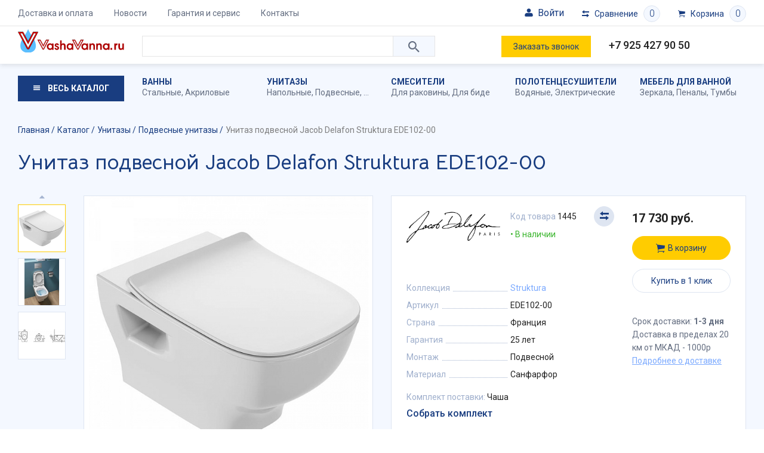

--- FILE ---
content_type: text/html; charset=UTF-8
request_url: https://vashavanna.ru/catalog/podvesnye-unitazy/unitaz-podvesnoy-jacob-delafon-struktura-ede102-00/
body_size: 36859
content:
<!DOCTYPE html>
<html lang="ru">

<head>
    <title>Унитаз подвесной Jacob Delafon Struktura EDE102-00 купить в интернет-магазине VashaVanna по цене 17&nbsp;730 руб.</title>
    <meta http-equiv="X-UA-Compatible" content="IE=EDGE" />
    <meta name="SKYPE_TOOLBAR" content="SKYPE_TOOLBAR_PARSER_COMPATIBLE" />
    <meta name="viewport" content="width=device-width, initial-scale=1">
    <meta name="facebook-domain-verification" content="0g3a10q69fmk7fozv6v6dzle8orn7w" />

    <link href="https://fonts.googleapis.com/css?family=Bellota+Text:700|Roboto:300,400,500,700&display=swap&subset=cyrillic" rel="stylesheet">
    <link rel="icon" type="image/png" sizes="32x32" href="/favicon-32x32.png">
    <link rel="icon" type="image/png" sizes="16x16" href="/favicon-16x16.png">
    <link rel="icon" type="image/png" sizes="96x96" href="/favicon-96x96.png">
    <link rel="icon" href="/favicon.svg" type="image/svg+xml">
    <link rel="icon" type="image/png" sizes="192x192" href="/android-icon-192x192.png">
    <link rel="apple-touch-icon" sizes="57x57" href="/apple-icon-57x57.png">
    <link rel="apple-touch-icon" sizes="60x60" href="/apple-icon-60x60.png">
    <link rel="apple-touch-icon" sizes="72x72" href="/apple-icon-72x72.png">
    <link rel="apple-touch-icon" sizes="76x76" href="/apple-icon-76x76.png">
    <link rel="apple-touch-icon" sizes="114x114" href="/apple-icon-114x114.png">
    <link rel="apple-touch-icon" sizes="120x120" href="/apple-icon-120x120.png">
    <link rel="apple-touch-icon" sizes="144x144" href="/apple-icon-144x144.png">
    <link rel="apple-touch-icon" sizes="152x152" href="/apple-icon-152x152.png">
    <link rel="apple-touch-icon" sizes="180x180" href="/apple-icon-180x180.png">




    <link rel="manifest" href="/manifest.json">

    <link rel="canonical" href="/catalog/podvesnye-unitazy/unitaz-podvesnoy-jacob-delafon-struktura-ede102-00/" />
        <meta http-equiv="Content-Type" content="text/html; charset=UTF-8" />
<meta name="description" content="Унитаз подвесной Jacob Delafon Struktura EDE102-00 в интернет-магазине VashaVanna.ru. Большой выбор подвесных унитазов любого ценового сегмента с доставкой по России. Гарантия на товар. ☎ Телефон : +7 495 664 44 47, +7 926 106 26 12." />
<link href="/local/templates/main/components/bitrix/catalog.element/element/style.css?16241841781179" type="text/css"  rel="stylesheet" />
<link href="/local/templates/main/css/ionicons.min.css?160356182151302" type="text/css"  data-template-style="true"  rel="stylesheet" />
<link href="/local/templates/main/libs/swiper/swiper.min.css?160356182113678" type="text/css"  data-template-style="true"  rel="stylesheet" />
<link href="/local/templates/main/libs/fancybox/jquery.fancybox.min.css?160356182112795" type="text/css"  data-template-style="true"  rel="stylesheet" />
<link href="/local/templates/main/libs/mw/mw.default.css?16035618211734" type="text/css"  data-template-style="true"  rel="stylesheet" />
<link href="/local/templates/main/css/dist/common.css?170229140273543" type="text/css"  data-template-style="true"  rel="stylesheet" />
<link href="/local/templates/main/components/bitrix/search.title/mobile-search/style.css?16035618212502" type="text/css"  data-template-style="true"  rel="stylesheet" />
<link href="/local/templates/main/components/bitrix/search.title/search/style.css?16035618212502" type="text/css"  data-template-style="true"  rel="stylesheet" />
<link href="/local/templates/main/styles.css?16952957401973" type="text/css"  data-template-style="true"  rel="stylesheet" />
<link href="/local/templates/main/template_styles.css?16952957401179" type="text/css"  data-template-style="true"  rel="stylesheet" />
<link href="/local/templates/main/css/dist/blocks/top-menu/style.css?1622492221611" type="text/css"  data-template-style="true"  rel="stylesheet" />
<link href="/local/templates/main/css/dist/blocks/location-select/style.css?16224922212717" type="text/css"  data-template-style="true"  rel="stylesheet" />
<link href="/local/templates/main/css/dist/blocks/mobile-search/style.css?1622492221991" type="text/css"  data-template-style="true"  rel="stylesheet" />
<link href="/local/templates/main/css/dist/blocks/search/style.css?16224922211452" type="text/css"  data-template-style="true"  rel="stylesheet" />
<link href="/local/templates/main/css/dist/blocks/header-link/style.css?16224922211110" type="text/css"  data-template-style="true"  rel="stylesheet" />
<link href="/local/templates/main/css/dist/blocks/top-sections-menu/style.css?1622492221422" type="text/css"  data-template-style="true"  rel="stylesheet" />
<link href="/local/templates/main/css/dist/blocks/catalog-menu/style.css?16224922211314" type="text/css"  data-template-style="true"  rel="stylesheet" />
<link href="/local/templates/main/css/dist/blocks/catalog/style.css?16224922211409" type="text/css"  data-template-style="true"  rel="stylesheet" />
<link href="/local/templates/main/css/dist/blocks/element-detail/style.css?16535998584096" type="text/css"  data-template-style="true"  rel="stylesheet" />
<link href="/local/templates/main/css/dist/blocks/element-gallery/style.css?16224922213707" type="text/css"  data-template-style="true"  rel="stylesheet" />
<link href="/local/templates/main/css/dist/blocks/badge/style.css?1622492221648" type="text/css"  data-template-style="true"  rel="stylesheet" />
<link href="/local/templates/main/css/dist/blocks/props/style.css?1622492221594" type="text/css"  data-template-style="true"  rel="stylesheet" />
<link href="/local/templates/main/css/dist/blocks/status/style.css?1622492221281" type="text/css"  data-template-style="true"  rel="stylesheet" />
<link href="/local/templates/main/css/dist/blocks/bg/style.css?162249222165" type="text/css"  data-template-style="true"  rel="stylesheet" />
<link href="/local/templates/main/css/dist/blocks/element-description/style.css?1650453931358" type="text/css"  data-template-style="true"  rel="stylesheet" />
<link href="/local/templates/main/css/dist/blocks/tabs/style.css?1622492221747" type="text/css"  data-template-style="true"  rel="stylesheet" />
<link href="/local/templates/main/css/dist/blocks/more/style.css?16224922211324" type="text/css"  data-template-style="true"  rel="stylesheet" />
<link href="/local/templates/main/css/dist/blocks/linked/style.css?1622492221147" type="text/css"  data-template-style="true"  rel="stylesheet" />
<link href="/local/templates/main/css/dist/blocks/slider/style.css?16224922212008" type="text/css"  data-template-style="true"  rel="stylesheet" />
<link href="/local/templates/main/css/dist/blocks/element/style.css?16536026283132" type="text/css"  data-template-style="true"  rel="stylesheet" />
<link href="/local/templates/main/css/dist/blocks/files/style.css?1622492221153" type="text/css"  data-template-style="true"  rel="stylesheet" />
<link href="/local/templates/main/css/dist/blocks/file-item/style.css?1622492221524" type="text/css"  data-template-style="true"  rel="stylesheet" />
<link href="/local/templates/main/css/dist/blocks/stocks/style.css?1622492221490" type="text/css"  data-template-style="true"  rel="stylesheet" />
<link href="/local/templates/main/css/dist/blocks/sticker/style.css?1622492221571" type="text/css"  data-template-style="true"  rel="stylesheet" />
<link href="/local/templates/main/css/dist/blocks/set/style.css?1622492221338" type="text/css"  data-template-style="true"  rel="stylesheet" />
<link href="/local/templates/main/css/dist/blocks/set-item/style.css?16224922211009" type="text/css"  data-template-style="true"  rel="stylesheet" />
<link href="/local/templates/main/css/dist/blocks/variants/style.css?162249222189" type="text/css"  data-template-style="true"  rel="stylesheet" />
<link href="/local/templates/main/css/dist/blocks/variant-item/style.css?16224922211479" type="text/css"  data-template-style="true"  rel="stylesheet" />
<link href="/local/templates/main/css/dist/blocks/bottom-menu/style.css?1622492221453" type="text/css"  data-template-style="true"  rel="stylesheet" />
<link href="/local/templates/main/css/dist/blocks/social/style.css?1622492221655" type="text/css"  data-template-style="true"  rel="stylesheet" />
<script type="text/javascript">if(!window.BX)window.BX={};if(!window.BX.message)window.BX.message=function(mess){if(typeof mess==='object'){for(let i in mess) {BX.message[i]=mess[i];} return true;}};</script>
<script type="text/javascript">(window.BX||top.BX).message({'pull_server_enabled':'Y','pull_config_timestamp':'1688802899','pull_guest_mode':'N','pull_guest_user_id':'0'});(window.BX||top.BX).message({'PULL_OLD_REVISION':'Для продолжения корректной работы с сайтом необходимо перезагрузить страницу.'});</script>
<script type="text/javascript">(window.BX||top.BX).message({'JS_CORE_LOADING':'Загрузка...','JS_CORE_NO_DATA':'- Нет данных -','JS_CORE_WINDOW_CLOSE':'Закрыть','JS_CORE_WINDOW_EXPAND':'Развернуть','JS_CORE_WINDOW_NARROW':'Свернуть в окно','JS_CORE_WINDOW_SAVE':'Сохранить','JS_CORE_WINDOW_CANCEL':'Отменить','JS_CORE_WINDOW_CONTINUE':'Продолжить','JS_CORE_H':'ч','JS_CORE_M':'м','JS_CORE_S':'с','JSADM_AI_HIDE_EXTRA':'Скрыть лишние','JSADM_AI_ALL_NOTIF':'Показать все','JSADM_AUTH_REQ':'Требуется авторизация!','JS_CORE_WINDOW_AUTH':'Войти','JS_CORE_IMAGE_FULL':'Полный размер'});</script>

<script type="text/javascript" src="/bitrix/js/main/core/core.js?1686433818486439"></script>

<script>BX.setJSList(['/bitrix/js/main/core/core_ajax.js','/bitrix/js/main/core/core_promise.js','/bitrix/js/main/polyfill/promise/js/promise.js','/bitrix/js/main/loadext/loadext.js','/bitrix/js/main/loadext/extension.js','/bitrix/js/main/polyfill/promise/js/promise.js','/bitrix/js/main/polyfill/find/js/find.js','/bitrix/js/main/polyfill/includes/js/includes.js','/bitrix/js/main/polyfill/matches/js/matches.js','/bitrix/js/ui/polyfill/closest/js/closest.js','/bitrix/js/main/polyfill/fill/main.polyfill.fill.js','/bitrix/js/main/polyfill/find/js/find.js','/bitrix/js/main/polyfill/matches/js/matches.js','/bitrix/js/main/polyfill/core/dist/polyfill.bundle.js','/bitrix/js/main/core/core.js','/bitrix/js/main/polyfill/intersectionobserver/js/intersectionobserver.js','/bitrix/js/main/lazyload/dist/lazyload.bundle.js','/bitrix/js/main/polyfill/core/dist/polyfill.bundle.js','/bitrix/js/main/parambag/dist/parambag.bundle.js']);
</script>
<script type="text/javascript">(window.BX||top.BX).message({'LANGUAGE_ID':'ru','FORMAT_DATE':'DD.MM.YYYY','FORMAT_DATETIME':'DD.MM.YYYY HH:MI:SS','COOKIE_PREFIX':'BITRIX_SM','SERVER_TZ_OFFSET':'10800','UTF_MODE':'Y','SITE_ID':'s1','SITE_DIR':'/','USER_ID':'','SERVER_TIME':'1768765698','USER_TZ_OFFSET':'0','USER_TZ_AUTO':'Y','bitrix_sessid':'ea9646e2855e64e5645472c4a59edbd7'});</script>


<script type="text/javascript" src="/bitrix/js/pull/protobuf/protobuf.js?1595831207274055"></script>
<script type="text/javascript" src="/bitrix/js/pull/protobuf/model.js?159583120770928"></script>
<script type="text/javascript" src="/bitrix/js/main/core/core_promise.js?15923817745220"></script>
<script type="text/javascript" src="/bitrix/js/rest/client/rest.client.js?160163428017414"></script>
<script type="text/javascript" src="/bitrix/js/pull/client/pull.client.js?168643378381012"></script>
<script type="text/javascript" src="https://www.google.com/recaptcha/api.js?render=explicit"></script>
<script type="text/javascript" src="/bitrix/js/main/masked_input.js?159238177415294"></script>
<script type="text/javascript">
					(function () {
						"use strict";

						var counter = function ()
						{
							var cookie = (function (name) {
								var parts = ("; " + document.cookie).split("; " + name + "=");
								if (parts.length == 2) {
									try {return JSON.parse(decodeURIComponent(parts.pop().split(";").shift()));}
									catch (e) {}
								}
							})("BITRIX_CONVERSION_CONTEXT_s1");

							if (cookie && cookie.EXPIRE >= BX.message("SERVER_TIME"))
								return;

							var request = new XMLHttpRequest();
							request.open("POST", "/bitrix/tools/conversion/ajax_counter.php", true);
							request.setRequestHeader("Content-type", "application/x-www-form-urlencoded");
							request.send(
								"SITE_ID="+encodeURIComponent("s1")+
								"&sessid="+encodeURIComponent(BX.bitrix_sessid())+
								"&HTTP_REFERER="+encodeURIComponent(document.referrer)
							);
						};

						if (window.frameRequestStart === true)
							BX.addCustomEvent("onFrameDataReceived", counter);
						else
							BX.ready(counter);
					})();
				</script>



<script type="text/javascript" src="/local/templates/main/libs/jquery/jquery-3.1.0.min.js?160356182186351"></script>
<script type="text/javascript" src="/local/templates/main/libs/enquire/media.match.min.js?16035618212987"></script>
<script type="text/javascript" src="/local/templates/main/libs/enquire/enquire.min.js?16035618212254"></script>
<script type="text/javascript" src="/local/templates/main/libs/hoverintent/jquery.hoverintent.js?16035618216136"></script>
<script type="text/javascript" src="/local/templates/main/libs/maskedinput/jquery.maskedinput.min.js?16035618214324"></script>
<script type="text/javascript" src="/local/templates/main/libs/swiper/swiper.min.js?1603561821137638"></script>
<script type="text/javascript" src="/local/templates/main/libs/fancybox/jquery.fancybox.min.js?160356182168253"></script>
<script type="text/javascript" src="/local/templates/main/libs/mw/mw.min.js?160356182110058"></script>
<script type="text/javascript" src="/local/templates/main/js/script.js?16937806449598"></script>
<script type="text/javascript" src="/local/templates/main/js/mw.js?16171307391113"></script>
<script type="text/javascript" src="/local/components/imaweb/region.select/templates/.default/script.js?16131595951120"></script>
<script type="text/javascript" src="/bitrix/components/bitrix/search.title/script.js?15923817609847"></script>
<script type="text/javascript" src="/local/templates/main/components/bitrix/search.title/mobile-search/script.js?1603561821398"></script>
<script type="text/javascript" src="/local/templates/main/components/bitrix/catalog.section.list/catalog-menu/script.js?1603561821456"></script>
<script type="text/javascript" src="/local/modules/imaweb.tools/js/cart-controller.js?15989028314682"></script>
<script type="text/javascript" src="/local/templates/main/js/cart.js?16035618212063"></script>
<script type="text/javascript" src="/local/modules/imaweb.tools/js/compare-controller.js?15989028311958"></script>
<script type="text/javascript" src="/local/templates/main/js/compare.js?16035618211677"></script>
<script type="text/javascript" src="/local/templates/main/components/bitrix/catalog.element/element/script.js?16035618211367"></script>
<script type="text/javascript" src="/local/components/imaweb/catalog.complect/templates/.default/script.js?16035618211739"></script>
<script type="text/javascript" src="/local/templates/main/components/bitrix/catalog.section/similar/script.js?1603561821395"></script>
<script type="text/javascript" src="/local/templates/main/components/bitrix/catalog.products.viewed/viewed/script.js?1603561821520"></script>
<script type="text/javascript">var _ba = _ba || []; _ba.push(["aid", "59151020581e031bf2e97704de6bb76d"]); _ba.push(["host", "vashavanna.ru"]); _ba.push(["ad[ct][item]", "[base64]"]);_ba.push(["ad[ct][user_id]", function(){return BX.message("USER_ID") ? BX.message("USER_ID") : 0;}]);_ba.push(["ad[ct][recommendation]", function() {var rcmId = "";var cookieValue = BX.getCookie("BITRIX_SM_RCM_PRODUCT_LOG");var productId = 1445;var cItems = [];var cItem;if (cookieValue){cItems = cookieValue.split(".");}var i = cItems.length;while (i--){cItem = cItems[i].split("-");if (cItem[0] == productId){rcmId = cItem[1];break;}}return rcmId;}]);_ba.push(["ad[ct][v]", "2"]);(function() {var ba = document.createElement("script"); ba.type = "text/javascript"; ba.async = true;ba.src = (document.location.protocol == "https:" ? "https://" : "http://") + "bitrix.info/ba.js";var s = document.getElementsByTagName("script")[0];s.parentNode.insertBefore(ba, s);})();</script>



        <!-- Yandex.Metrika counter -->
    <script type="text/javascript">
        (function(d, w, c) {
            (w[c] = w[c] || []).push(function() {
                try {
                    w.yaCounter57118357 = new Ya.Metrika({
                        id: 57118357,
                        clickmap: true,
                        trackLinks: true,
                        accurateTrackBounce: true,
                        webvisor: true,
                        trackHash: true,
                        ecommerce: "dataLayer"
                    });
                } catch (e) {}
            });

            var n = d.getElementsByTagName("script")[0],
                x = "https://mc.yandex.ru/metrika/watch.js",
                s = d.createElement("script"),
                f = function() {
                    n.parentNode.insertBefore(s, n);
                };
            for (var i = 0; i < document.scripts.length; i++) {
                if (document.scripts[i].src === x) {
                    return;
                }
            }
            s.type = "text/javascript";
            s.async = true;
            s.src = x;

            if (w.opera == "[object Opera]") {
                d.addEventListener("DOMContentLoaded", f, false);
            } else {
                f();
            }
        })(document, window, "yandex_metrika_callbacks");
    </script>
    <noscript>
        <div><img src="https://mc.yandex.ru/watch/57118357" style="position:absolute; left:-9999px;" alt="" /></div>
    </noscript>
    <!-- /Yandex.Metrika counter -->
</head>

<body class="layout" data-cart-items="[]" data-compare-items="[]">


    <style>
        html body {
            padding-top: 0px !important;
        }
    </style>
    <div class="layout__viewport">
        <div class="layout__panel"></div>
        <div class="layout__page layout__page_inner">
            <div class="header">
                <div class="header__container">
                    <!-- <div class="alert_top">
                        С 30 декабря 2023г. по 09 января 2024г. заказы принимаются через сайт. 09 января 2024г. оператор свяжется с Вами по размещенным заказам.
                    </div> -->
                    <div class="header__panel">

                        <div class="container">
                            <div class="row mx-n2 mx-lg-n3">
                                <div class="col-auto px-2 px-lg-3">
                                    <button type="button" class="header__toggle"><span></span></button>
                                    <div class="header__menu">
                                        	<div class="top-menu">
		<ul class="top-menu__items">
            				<li class="top-menu__item">
					<a href="/delivery/" class="link top-menu__link">
                        Доставка и оплата					</a>
				</li>
            				<li class="top-menu__item">
					<a href="/news/" class="link top-menu__link">
                        Новости					</a>
				</li>
            				<li class="top-menu__item">
					<a href="/warranty/" class="link top-menu__link">
                        Гарантия и сервис					</a>
				</li>
            				<li class="top-menu__item">
					<a href="/contacts/" class="link top-menu__link">
                        Контакты					</a>
				</li>
            		</ul>
	</div>
                                    </div>
                                </div>
                                <div class="col-auto col-md ml-auto ml-md-0">
                                    <!-- <div class="header__location">
									<div class="location-select">
    <a href="javascript:void(0);" class="link location-select__toggle">
        <span class="location-select__title">Москва и область</span>
    </a>
    <div class="location-select__popup">
        <a href="" class="location-select__close"></a>
        <div class="location-select__title">
            Выберите ваш город
        </div>
        <ul class="location-select__items">
                        <li class="location-select__item">
                <a
	                href="https://ekb.vashavanna.ru/"
	                class="link location-select__link"
                >Екатеринбург</a>
            </li>
                        <li class="location-select__item">
                <a
	                href="https://kzn.vashavanna.ru/"
	                class="link location-select__link"
                >Казань</a>
            </li>
                        <li class="location-select__item">
                <a
	                href="javascript:void(0);"
	                class="link location-select__link active"
                >Москва и область</a>
            </li>
                        <li class="location-select__item">
                <a
	                href="https://nn.vashavanna.ru/"
	                class="link location-select__link"
                >Нижний Новгород</a>
            </li>
                        <li class="location-select__item">
                <a
	                href="https://nvsb.vashavanna.ru/"
	                class="link location-select__link"
                >Новосибирск</a>
            </li>
                        <li class="location-select__item">
                <a
	                href="https://spb.vashavanna.ru/"
	                class="link location-select__link"
                >Санкт-Петербург</a>
            </li>
                    </ul>
    </div>
    <div class="location-select__overlay"></div>
</div>								</div> -->
                                </div>
                                <div class="col-auto d-md-none px-2 px-lg-3">
                                    	<div class="mobile-search">
		<a href="" class="mobile-search__toggle"></a>
		<div class="mobile-search__overlay"></div>
		<div class="mobile-search__content">
			<a href="" class="mobile-search__close"></a>
			<div class="mobile-search__title">
				Поиск по каталогу
			</div>
			<div class="search" id="mobile-title-search">
				<form action="/catalog/" method="get" name="search-form" autocomplete="off">
					<input id="mobile-title-search-input" type="text" name="q" value="" size="40" maxlength="50" class="search__control" autocomplete="off" />
					<button type="submit" class="search__btn"></button>
				</form>
			</div>
		</div>
	</div>
<script>
	BX.ready(function(){
		new JCTitleSearch({
			'AJAX_PAGE' : '/catalog/podvesnye-unitazy/unitaz-podvesnoy-jacob-delafon-struktura-ede102-00/',
			'CONTAINER_ID': 'mobile-title-search',
			'INPUT_ID': 'mobile-title-search-input',
			'MIN_QUERY_LEN': 2
		});
	});
</script>
                                </div>
                                <div class="col-auto px-2 px-lg-3">
                                    <div class="header__kab auth_new js-formLoad" data-attr="doLogin">
                                        <div class="text_reg"><svg height="24" id="svg3171" version="1.1" viewBox="0 0 6.3499999 6.3500002" width="24" xmlns="http://www.w3.org/2000/svg" xmlns:cc="http://creativecommons.org/ns#" xmlns:dc="http://purl.org/dc/elements/1.1/" xmlns:inkscape="http://www.inkscape.org/namespaces/inkscape" xmlns:rdf="http://www.w3.org/1999/02/22-rdf-syntax-ns#" xmlns:sodipodi="http://sodipodi.sourceforge.net/DTD/sodipodi-0.dtd" xmlns:svg="http://www.w3.org/2000/svg">
                                                        <defs id="defs3165" />
                                                        <g id="layer1">
                                                            <path d="m 3.176292,0.52916623 c -0.7275637,0 -1.3245961,0.59496497 -1.3245961,1.32252887 0,0.7275639 0.5970324,1.3245964 1.3245961,1.3245962 0.727564,0 1.3220123,-0.5970323 1.3220123,-1.3245962 0,-0.7275639 -0.5944483,-1.32252887 -1.3220123,-1.32252887 z M 2.1173387,3.4398668 c -0.7943443,0 -1.58817203,0.5292183 -1.58817203,1.3220123 V 5.350014 c 0.05042,0.3308308 0.2646094,0.4713351 0.52973543,0.4708184 H 5.2916149 C 5.5567406,5.8213615 5.731772,5.6000289 5.8208331,5.350014 V 4.7618791 C 5.8213623,3.7044758 5.0275223,3.4398668 4.2326614,3.4398668 Z" id="path1826" style="color:#000000;font-style:normal;font-variant:normal;font-weight:normal;font-stretch:normal;font-size:medium;line-height:normal;font-family:sans-serif;font-variant-ligatures:normal;font-variant-position:normal;font-variant-caps:normal;font-variant-numeric:normal;font-variant-alternates:normal;font-variant-east-asian:normal;font-feature-settings:normal;font-variation-settings:normal;text-indent:0;text-align:start;text-decoration:none;text-decoration-line:none;text-decoration-style:solid;text-decoration-color:#000000;letter-spacing:normal;word-spacing:normal;text-transform:none;writing-mode:lr-tb;direction:ltr;text-orientation:mixed;dominant-baseline:auto;baseline-shift:baseline;text-anchor:start;white-space:normal;shape-padding:0;shape-margin:0;inline-size:0;clip-rule:nonzero;display:inline;overflow:visible;visibility:visible;opacity:1;isolation:auto;mix-blend-mode:normal;color-interpolation:sRGB;color-interpolation-filters:linearRGB;solid-color:#000000;solid-opacity:1;vector-effect:none;fill:#000000;fill-opacity:1;fill-rule:nonzero;stroke:none;stroke-width:0.52922;stroke-linecap:round;stroke-linejoin:round;stroke-miterlimit:4;stroke-dasharray:none;stroke-dashoffset:0;stroke-opacity:1;color-rendering:auto;image-rendering:auto;shape-rendering:auto;text-rendering:auto;enable-background:accumulate;stop-color:#000000;stop-opacity:1" />
                                                        </g>
                                                    </svg>
                                                    Войти                                        </div>
                                    </div>
                                </div>
                                <div class="col-auto px-2 px-lg-3">
                                    <div class="header__compare" data-role="header-compare">
                                        
<a href="/catalog/compare/" class="header-link header-link_compare">
	<div class="header-link__title">
		Сравнение
	</div>
	<div class="header-link__cnt">
        0	</div>
</a>                                    </div>
                                </div>
                                <div class="col-auto px-2 px-lg-3">
                                    <div class="header__cart" data-role="header-cart">
                                        <a href="/cart/" class="header-link header-link_cart">
	<div class="header-link__title">
		Корзина
	</div>
    <div class="header-link__cnt">
        0    </div>
</a>
                                    </div>
                                </div>
                            </div>
                        </div>
                    </div>
                    <div class="header__content">
                        <div class="container">
                            <div class="row">
                                <div class="col-auto col-md-3 col-lg-2 align-self-center">
                                    <a href="/" class="logo header__logo">                                    <img class="logo__image" src="/local/templates/main/images/logo.svg" alt="VashaVanna.ru" />
                                    </a>                                </div>
                                <div class="col d-none d-md-block dop-search">
                                    <div class="header__search">
                                        


	<div class="search" id="title-search">
		<form action="/catalog/" method="get" name="search-form" autocomplete="off">
			<input id="title-search-input" type="text" name="q" value="" size="40" maxlength="50" class="search__control" autocomplete="off" />
			<button type="submit" class="search__btn"></button>
		</form>
	</div>
<script>
	BX.ready(function(){
		new JCTitleSearch({
			'AJAX_PAGE' : '/catalog/podvesnye-unitazy/unitaz-podvesnoy-jacob-delafon-struktura-ede102-00/',
			'CONTAINER_ID': 'title-search',
			'INPUT_ID': 'title-search-input',
			'MIN_QUERY_LEN': 2
		});
	});
</script>
                                    </div>
                                </div>
                                <div class="col col-md-5 col-lg-5">
                                    <div class="row">
                                        <div class="col d-none d-md-block">
                                            <a href="javascript:void(0);" class="link link_underline header__callback" onclick="$.mw.open('callback');">
                                                Заказать звонок
                                            </a>
                                        </div>
                                        <div class="col">
                                            <div class="header__phone">
                                                <a href="tel:+79254279050">+7 925 427 90 50</a><br>
                                                <!-- <a href="whatsapp://send?phone=79261063385" class="whatsappim"><img src="/images/whatsapp.svg" alt="whatsapp" >+7 926 106 33 85</a><br> -->
                                            </div>
                                        </div>
                                    </div>
                                </div>
                            </div>
                        </div>
                    </div>
                </div>
                <div class="header__nav">
                    <div class="container">
                        <div class="row">
                            <div class="col-12 col-lg-2">
                                <a href="/catalog/" class="header__catalog">
                                    Весь каталог
                                </a>
                            </div>
                            <div class="col d-none d-lg-block">
                                                                
<div class="top-sections-menu">
	<div class="row row-cols-5 top-sections-menu__items">
        			<div class="col top-sections-menu__item">
				<a href="/catalog/vanny/" class="link top-sections-menu__link" title="Ванны">
                    Ванны				</a>
					                	                						<div class="top-sections-menu__sub">
	                        								<a href="/catalog/stalnye/" class="link"  title="Стальные ванны">Стальные</a>,	                        								<a href="/catalog/akrilovye/" class="link"  title="Акриловые ванны">Акриловые</a>	                        						</div>
	                                			</div>
        			<div class="col top-sections-menu__item">
				<a href="/catalog/unitazy/" class="link top-sections-menu__link" title="Унитазы">
                    Унитазы				</a>
					                	                						<div class="top-sections-menu__sub">
	                        								<a href="/catalog/napolnye-unitazy/" class="link"  title="Напольные унитазы">Напольные</a>,	                        								<a href="/catalog/podvesnye-unitazy/" class="link"  title="Подвесные унитазы">Подвесные</a>,	                        								<a href="/catalog/pristavnye-unitazy/" class="link"  title="Приставные унитазы">Приставные</a>	                        						</div>
	                                			</div>
        			<div class="col top-sections-menu__item">
				<a href="/catalog/smesiteli/" class="link top-sections-menu__link" title="Смесители">
                    Смесители				</a>
					                	                						<div class="top-sections-menu__sub">
	                        								<a href="/catalog/smesiteli-dlya-rakoviny/" class="link"  title="Смесители для раковины">Для раковины</a>,	                        								<a href="/catalog/smesiteli-dlya-bide/" class="link"  title="Смесители для биде">Для биде</a>	                        						</div>
	                                			</div>
        			<div class="col top-sections-menu__item">
				<a href="/catalog/polotencesushiteli/" class="link top-sections-menu__link" title="Полотенцесушители">
                    Полотенцесушители				</a>
					                	                						<div class="top-sections-menu__sub">
	                        								<a href="/catalog/vodyanye-polotentsesushiteli/" class="link"  title="Водяные полотенцесушители">Водяные</a>,	                        								<a href="/catalog/elektricheskie-polotentsesushiteli/" class="link"  title="Электрические полотенцесушители">Электрические</a>	                        						</div>
	                                			</div>
        			<div class="col top-sections-menu__item">
				<a href="/catalog/mebel-dlya-vannoy/" class="link top-sections-menu__link" title="Мебель для ванной">
                    Мебель для ванной				</a>
					                	                						<div class="top-sections-menu__sub">
	                        								<a href="/catalog/zerkala/" class="link"  title="Зеркала">Зеркала</a>,	                        								<a href="/catalog/penaly/" class="link"  title="Пеналы">Пеналы</a>,	                        								<a href="/catalog/tumby-pod-rakovinu/" class="link"  title="Тумбы под раковину">Тумбы</a>	                        						</div>
	                                			</div>
        	</div>
</div>
                            </div>
                        </div>
                    </div>
                    <div class="header__menu">
                        <div class="container">
                            
<div class="catalog-menu">
	<div class="row">
		<div class="col-12 col-lg-auto">
			<div class="catalog-menu__col">
				<div class="catalog-menu__sections">
					<ul class="catalog-menu__items">
                        							<li class="catalog-menu__item">
								<a href="/catalog/vanny/" class="link catalog-menu__link active">
                                    Ванны								</a>
							</li>
                        							<li class="catalog-menu__item">
								<a href="/catalog/unitazy/" class="link catalog-menu__link">
                                    Унитазы								</a>
							</li>
                        							<li class="catalog-menu__item">
								<a href="/catalog/dlya-dusha/" class="link catalog-menu__link">
                                    Для душа								</a>
							</li>
                        							<li class="catalog-menu__item">
								<a href="/catalog/dushevye-kabiny-poddony-ograzhdeniya/" class="link catalog-menu__link">
                                    Душевые кабины, поддоны, ограждения								</a>
							</li>
                        							<li class="catalog-menu__item">
								<a href="/catalog/smesiteli/" class="link catalog-menu__link">
                                    Смесители								</a>
							</li>
                        							<li class="catalog-menu__item">
								<a href="/catalog/installyacii/" class="link catalog-menu__link">
                                    Инсталляции								</a>
							</li>
                        							<li class="catalog-menu__item">
								<a href="/catalog/polotencesushiteli/" class="link catalog-menu__link">
                                    Полотенцесушители								</a>
							</li>
                        							<li class="catalog-menu__item">
								<a href="/catalog/bide/" class="link catalog-menu__link">
                                    Биде								</a>
							</li>
                        							<li class="catalog-menu__item">
								<a href="/catalog/kuhonnye-moyki/" class="link catalog-menu__link">
                                    Кухонные мойки								</a>
							</li>
                        							<li class="catalog-menu__item">
								<a href="/catalog/aksessuary/" class="link catalog-menu__link">
                                    Аксессуары								</a>
							</li>
                        							<li class="catalog-menu__item">
								<a href="/catalog/mebel-dlya-vannoy/" class="link catalog-menu__link">
                                    Мебель для ванной								</a>
							</li>
                        							<li class="catalog-menu__item">
								<a href="/catalog/inzhenernaya-santekhnika/" class="link catalog-menu__link">
                                    Инженерная сантехника								</a>
							</li>
                        							<li class="catalog-menu__item">
								<a href="/catalog/rakoviny/" class="link catalog-menu__link">
                                    Раковины								</a>
							</li>
                        							<li class="catalog-menu__item">
								<a href="/catalog/vstraivaemye-dushevye-sistemy/" class="link catalog-menu__link">
                                    Встраиваемые душевые системы								</a>
							</li>
                        							<li class="catalog-menu__item">
								<a href="/catalog/komplektuyushchie/" class="link catalog-menu__link">
                                    Комплектующие								</a>
							</li>
                        							<li class="catalog-menu__item">
								<a href="/catalog/otvod-vody/" class="link catalog-menu__link">
                                    Отвод воды								</a>
							</li>
                        							<li class="catalog-menu__item">
								<a href="/catalog/pissuary/" class="link catalog-menu__link">
                                    Писсуары								</a>
							</li>
                        							<li class="catalog-menu__item">
								<a href="/catalog/discount/" class="link catalog-menu__link">
                                    Уценка								</a>
							</li>
                        					</ul>
				</div>
				<div class="catalog-menu__discounts">
                    	<ul class="catalog-menu__items">
        			<li class="catalog-menu__item">
				<a href="/brands/" class="link catalog-menu__link">
                    Бренды				</a>
			</li>
        			<li class="catalog-menu__item">
				<a href="/promo/" class="link catalog-menu__link">
                    Акции				</a>
			</li>
        			<li class="catalog-menu__item">
				<a href="/catalog/sale/" class="link catalog-menu__link">
                    Распродажа				</a>
			</li>
        			<li class="catalog-menu__item">
				<a href="/catalog/discount/" class="link catalog-menu__link">
                    Уценка				</a>
			</li>
        	</ul>
				</div>
			</div>
		</div>
		<div class="col d-none d-lg-block">
            				<div class="catalog-menu__content active">
					<div class="catalog-menu__heading">
                        Ванны					</div>
					<div class="catalog-menu__cols">
                        							<div class="catalog-menu__group">
								<div class="catalog-menu__title">
                                    Разделы								</div>
								<ul class="catalog-menu__items">
                                    										<li class="catalog-menu__item">
											<a href="/catalog/stalnye/" class="link catalog-menu__link">
                                                Стальные ванны											</a>
										</li>
                                    										<li class="catalog-menu__item">
											<a href="/catalog/akrilovye/" class="link catalog-menu__link">
                                                Акриловые ванны											</a>
										</li>
                                    										<li class="catalog-menu__item">
											<a href="/catalog/chugunnye/" class="link catalog-menu__link">
                                                Чугунные ванны											</a>
										</li>
                                    										<li class="catalog-menu__item">
											<a href="/catalog/vanny-iz-iskusstvennogo-kamnya/" class="link catalog-menu__link">
                                                Ванны из искусственного камня											</a>
										</li>
                                    										<li class="catalog-menu__item">
											<a href="/catalog/ekrany-dlya-vann/" class="link catalog-menu__link">
                                                Экраны для ванн											</a>
										</li>
                                    								</ul>
							</div>
                        							<div class="catalog-menu__group">
								<div class="catalog-menu__title">
                                    Размер								</div>
								<ul class="catalog-menu__items">
                                    										<li class="catalog-menu__item">
											<a href="/catalog/vanny/bolshie/" class="link catalog-menu__link">
                                                Большие											</a>
										</li>
                                    										<li class="catalog-menu__item">
											<a href="/catalog/vanny/malenkie/" class="link catalog-menu__link">
                                                Маленькие											</a>
										</li>
                                    										<li class="catalog-menu__item">
											<a href="/catalog/vanny/nizkie/" class="link catalog-menu__link">
                                                Низкие											</a>
										</li>
                                    								</ul>
							</div>
                        							<div class="catalog-menu__group">
								<div class="catalog-menu__title">
                                    Бренды								</div>
								<ul class="catalog-menu__items">
                                    										<li class="catalog-menu__item">
											<a href="/catalog/vanny/akvatek/" class="link catalog-menu__link">
                                                Aquatek											</a>
										</li>
                                    										<li class="catalog-menu__item">
											<a href="/catalog/vanny/besco/" class="link catalog-menu__link">
                                                Besco											</a>
										</li>
                                    										<li class="catalog-menu__item">
											<a href="/catalog/vanny/bette/" class="link catalog-menu__link">
                                                Bette											</a>
										</li>
                                    										<li class="catalog-menu__item">
											<a href="/catalog/vanny/blb/" class="link catalog-menu__link">
                                                BLB											</a>
										</li>
                                    										<li class="catalog-menu__item">
											<a href="/catalog/vanny/cersanit/" class="link catalog-menu__link">
                                                Cersanit											</a>
										</li>
                                    										<li class="catalog-menu__item">
											<a href="/catalog/vanny/creto/" class="link catalog-menu__link">
                                                Creto											</a>
										</li>
                                    										<li class="catalog-menu__item">
											<a href="/catalog/vanny/duravit/" class="link catalog-menu__link">
                                                Duravit											</a>
										</li>
                                    										<li class="catalog-menu__item">
											<a href="/catalog/vanny/goldman/" class="link catalog-menu__link">
                                                Goldman											</a>
										</li>
                                    										<li class="catalog-menu__item">
											<a href="/catalog/vanny/grossman/" class="link catalog-menu__link">
                                                Grossman											</a>
										</li>
                                    										<li class="catalog-menu__item">
											<a href="/catalog/vanny/ideal-standard/" class="link catalog-menu__link">
                                                Ideal Standard											</a>
										</li>
                                    										<li class="catalog-menu__item">
											<a href="/catalog/vanny/jacob-delafon/" class="link catalog-menu__link">
                                                Jacob Delafon											</a>
										</li>
                                    										<li class="catalog-menu__item">
											<a href="/catalog/vanny/kaldewei/" class="link catalog-menu__link">
                                                Kaldewei											</a>
										</li>
                                    										<li class="catalog-menu__item">
											<a href="/catalog/vanny/owl-1975/" class="link catalog-menu__link">
                                                OWL 1975											</a>
										</li>
                                    										<li class="catalog-menu__item">
											<a href="/catalog/vanny/ravak/" class="link catalog-menu__link">
                                                Ravak											</a>
										</li>
                                    										<li class="catalog-menu__item">
											<a href="/catalog/vanny/riho/" class="link catalog-menu__link">
                                                Riho											</a>
										</li>
                                    										<li class="catalog-menu__item">
											<a href="/catalog/vanny/roca/" class="link catalog-menu__link">
                                                Roca											</a>
										</li>
                                    										<li class="catalog-menu__item">
											<a href="/catalog/vanny/santek/" class="link catalog-menu__link">
                                                Santek											</a>
										</li>
                                    										<li class="catalog-menu__item">
											<a href="/catalog/vanny/vagnerplast/" class="link catalog-menu__link">
                                                Vagnerplast											</a>
										</li>
                                    										<li class="catalog-menu__item">
											<a href="/catalog/vanny/villeroy-boch/" class="link catalog-menu__link">
                                                Villeroy & Boch											</a>
										</li>
                                    										<li class="catalog-menu__item">
											<a href="/catalog/vanny/white-wave/" class="link catalog-menu__link">
                                                White Wave											</a>
										</li>
                                    										<li class="catalog-menu__item">
											<a href="/catalog/vanny/wotte/" class="link catalog-menu__link">
                                                Wotte											</a>
										</li>
                                    										<li class="catalog-menu__item">
											<a href="/catalog/vanny/universal-g-novokuznetsk/" class="link catalog-menu__link">
                                                Универсал											</a>
										</li>
                                    								</ul>
							</div>
                        							<div class="catalog-menu__group">
								<div class="catalog-menu__title">
                                    Длина								</div>
								<ul class="catalog-menu__items">
                                    										<li class="catalog-menu__item">
											<a href="/catalog/vanny/length-100/" class="link catalog-menu__link">
                                                100 см											</a>
										</li>
                                    										<li class="catalog-menu__item">
											<a href="/catalog/vanny/length-105/" class="link catalog-menu__link">
                                                105 см											</a>
										</li>
                                    										<li class="catalog-menu__item">
											<a href="/catalog/vanny/length-110/" class="link catalog-menu__link">
                                                110 см											</a>
										</li>
                                    										<li class="catalog-menu__item">
											<a href="/catalog/vanny/length-120/" class="link catalog-menu__link">
                                                120 см											</a>
										</li>
                                    										<li class="catalog-menu__item">
											<a href="/catalog/vanny/length-130/" class="link catalog-menu__link">
                                                130 см											</a>
										</li>
                                    										<li class="catalog-menu__item">
											<a href="/catalog/vanny/length-140/" class="link catalog-menu__link">
                                                140 см											</a>
										</li>
                                    										<li class="catalog-menu__item">
											<a href="/catalog/vanny/length-150/" class="link catalog-menu__link">
                                                150 см											</a>
										</li>
                                    										<li class="catalog-menu__item">
											<a href="/catalog/vanny/length-160/" class="link catalog-menu__link">
                                                160 см											</a>
										</li>
                                    										<li class="catalog-menu__item">
											<a href="/catalog/vanny/length-170/" class="link catalog-menu__link">
                                                170 см											</a>
										</li>
                                    										<li class="catalog-menu__item">
											<a href="/catalog/vanny/length-180/" class="link catalog-menu__link">
                                                180 см											</a>
										</li>
                                    										<li class="catalog-menu__item">
											<a href="/catalog/vanny/length-190/" class="link catalog-menu__link">
                                                190 см											</a>
										</li>
                                    										<li class="catalog-menu__item">
											<a href="/catalog/vanny/length-200/" class="link catalog-menu__link">
                                                200 см											</a>
										</li>
                                    								</ul>
							</div>
                        							<div class="catalog-menu__group">
								<div class="catalog-menu__title">
                                    Страна								</div>
								<ul class="catalog-menu__items">
                                    										<li class="catalog-menu__item">
											<a href="/catalog/vanny/manufacturer-is-germany/" class="link catalog-menu__link">
                                                Германия											</a>
										</li>
                                    										<li class="catalog-menu__item">
											<a href="/catalog/vanny/manufacturer-is-spain/" class="link catalog-menu__link">
                                                Испания											</a>
										</li>
                                    										<li class="catalog-menu__item">
											<a href="/catalog/vanny/manufacturer-is-kazakhstan/" class="link catalog-menu__link">
                                                Казахстан											</a>
										</li>
                                    										<li class="catalog-menu__item">
											<a href="/catalog/vanny/manufacturer-is-poland/" class="link catalog-menu__link">
                                                Польша											</a>
										</li>
                                    										<li class="catalog-menu__item">
											<a href="/catalog/vanny/manufacturer-is-portugaliya/" class="link catalog-menu__link">
                                                Португалия											</a>
										</li>
                                    										<li class="catalog-menu__item">
											<a href="/catalog/vanny/manufacturer-is-russia/" class="link catalog-menu__link">
                                                Россия											</a>
										</li>
                                    										<li class="catalog-menu__item">
											<a href="/catalog/vanny/manufacturer-is-france/" class="link catalog-menu__link">
                                                Франция											</a>
										</li>
                                    										<li class="catalog-menu__item">
											<a href="/catalog/vanny/manufacturer-is-czech/" class="link catalog-menu__link">
                                                Чехия											</a>
										</li>
                                    										<li class="catalog-menu__item">
											<a href="/catalog/vanny/manufacturer-is-sweden/" class="link catalog-menu__link">
                                                Швеция											</a>
										</li>
                                    								</ul>
							</div>
                        							<div class="catalog-menu__group">
								<div class="catalog-menu__title">
                                    Форма								</div>
								<ul class="catalog-menu__items">
                                    										<li class="catalog-menu__item">
											<a href="/catalog/vanny/type-is-asymmetric/" class="link catalog-menu__link">
                                                Асимметричная											</a>
										</li>
                                    										<li class="catalog-menu__item">
											<a href="/catalog/vanny/type-is-oval/" class="link catalog-menu__link">
                                                Овальная											</a>
										</li>
                                    										<li class="catalog-menu__item">
											<a href="/catalog/vanny/type-is-rectangle/" class="link catalog-menu__link">
                                                Прямоугольная											</a>
										</li>
                                    										<li class="catalog-menu__item">
											<a href="/catalog/vanny/type-is-symmetric/" class="link catalog-menu__link">
                                                Симметричная											</a>
										</li>
                                    										<li class="catalog-menu__item">
											<a href="/catalog/vanny/type-is-corner/" class="link catalog-menu__link">
                                                Угловая											</a>
										</li>
                                    								</ul>
							</div>
                        					</div>
				</div>
            				<div class="catalog-menu__content">
					<div class="catalog-menu__heading">
                        Унитазы					</div>
					<div class="catalog-menu__cols">
                        							<div class="catalog-menu__group">
								<div class="catalog-menu__title">
                                    Тип								</div>
								<ul class="catalog-menu__items">
                                    										<li class="catalog-menu__item">
											<a href="/catalog/napolnye-unitazy/" class="link catalog-menu__link">
                                                Напольные унитазы											</a>
										</li>
                                    										<li class="catalog-menu__item">
											<a href="/catalog/podvesnye-unitazy/" class="link catalog-menu__link">
                                                Подвесные унитазы											</a>
										</li>
                                    										<li class="catalog-menu__item">
											<a href="/catalog/pristavnye-unitazy/" class="link catalog-menu__link">
                                                Приставные унитазы											</a>
										</li>
                                    										<li class="catalog-menu__item">
											<a href="/catalog/unitazy-s-installyatsiey/" class="link catalog-menu__link">
                                                Унитазы с инсталляцией											</a>
										</li>
                                    										<li class="catalog-menu__item">
											<a href="/catalog/monoblok/" class="link catalog-menu__link">
                                                Моноблок											</a>
										</li>
                                    								</ul>
							</div>
                        							<div class="catalog-menu__group">
								<div class="catalog-menu__title">
                                    Бренды								</div>
								<ul class="catalog-menu__items">
                                    										<li class="catalog-menu__item">
											<a href="/catalog/unitazy/cersanit/" class="link catalog-menu__link">
                                                Cersanit											</a>
										</li>
                                    										<li class="catalog-menu__item">
											<a href="/catalog/unitazy/duravit/" class="link catalog-menu__link">
                                                Duravit											</a>
										</li>
                                    										<li class="catalog-menu__item">
											<a href="/catalog/unitazy/geberit/" class="link catalog-menu__link">
                                                Geberit											</a>
										</li>
                                    										<li class="catalog-menu__item">
											<a href="/catalog/unitazy/grohe/" class="link catalog-menu__link">
                                                Grohe											</a>
										</li>
                                    										<li class="catalog-menu__item">
											<a href="/catalog/unitazy/grossman/" class="link catalog-menu__link">
                                                Grossman											</a>
										</li>
                                    										<li class="catalog-menu__item">
											<a href="/catalog/unitazy/gustavsberg/" class="link catalog-menu__link">
                                                Gustavsberg											</a>
										</li>
                                    										<li class="catalog-menu__item">
											<a href="/catalog/unitazy/ideal-standard/" class="link catalog-menu__link">
                                                Ideal Standard											</a>
										</li>
                                    										<li class="catalog-menu__item">
											<a href="/catalog/unitazy/jacob-delafon/" class="link catalog-menu__link">
                                                Jacob Delafon											</a>
										</li>
                                    										<li class="catalog-menu__item">
											<a href="/catalog/unitazy/laufen/" class="link catalog-menu__link">
                                                Laufen											</a>
										</li>
                                    										<li class="catalog-menu__item">
											<a href="/catalog/unitazy/owl-1975/" class="link catalog-menu__link">
                                                OWL 1975											</a>
										</li>
                                    										<li class="catalog-menu__item">
											<a href="/catalog/unitazy/roca/" class="link catalog-menu__link">
                                                Roca											</a>
										</li>
                                    										<li class="catalog-menu__item">
											<a href="/catalog/unitazy/sanita-luxe/" class="link catalog-menu__link">
                                                Sanita Luxe											</a>
										</li>
                                    										<li class="catalog-menu__item">
											<a href="/catalog/unitazy/santek/" class="link catalog-menu__link">
                                                Santek											</a>
										</li>
                                    										<li class="catalog-menu__item">
											<a href="/catalog/unitazy/vitra/" class="link catalog-menu__link">
                                                Vitra											</a>
										</li>
                                    								</ul>
							</div>
                        							<div class="catalog-menu__group">
								<div class="catalog-menu__title">
                                    Страна								</div>
								<ul class="catalog-menu__items">
                                    										<li class="catalog-menu__item">
											<a href="/catalog/unitazy/manufacturer-is-germany/" class="link catalog-menu__link">
                                                Германия											</a>
										</li>
                                    										<li class="catalog-menu__item">
											<a href="/catalog/unitazy/manufacturer-is-spain/" class="link catalog-menu__link">
                                                Испания											</a>
										</li>
                                    										<li class="catalog-menu__item">
											<a href="/catalog/unitazy/manufacturer-is-poland/" class="link catalog-menu__link">
                                                Польша											</a>
										</li>
                                    										<li class="catalog-menu__item">
											<a href="/catalog/unitazy/manufacturer-is-russia/" class="link catalog-menu__link">
                                                Россия											</a>
										</li>
                                    										<li class="catalog-menu__item">
											<a href="/catalog/unitazy/manufacturer-is-turkey/" class="link catalog-menu__link">
                                                Турция											</a>
										</li>
                                    										<li class="catalog-menu__item">
											<a href="/catalog/unitazy/manufacturer-is-france/" class="link catalog-menu__link">
                                                Франция											</a>
										</li>
                                    										<li class="catalog-menu__item">
											<a href="/catalog/unitazy/manufacturer-is-switzerland/" class="link catalog-menu__link">
                                                Швейцария											</a>
										</li>
                                    										<li class="catalog-menu__item">
											<a href="/catalog/unitazy/manufacturer-is-sweden/" class="link catalog-menu__link">
                                                Швеция											</a>
										</li>
                                    								</ul>
							</div>
                        							<div class="catalog-menu__group">
								<div class="catalog-menu__title">
                                    Форма								</div>
								<ul class="catalog-menu__items">
                                    										<li class="catalog-menu__item">
											<a href="/catalog/unitazy/form-is-geometrik/" class="link catalog-menu__link">
                                                Геометрическая											</a>
										</li>
                                    										<li class="catalog-menu__item">
											<a href="/catalog/unitazy/form-is-square/" class="link catalog-menu__link">
                                                Квадратная											</a>
										</li>
                                    										<li class="catalog-menu__item">
											<a href="/catalog/unitazy/form-is-round/" class="link catalog-menu__link">
                                                Круглая											</a>
										</li>
                                    										<li class="catalog-menu__item">
											<a href="/catalog/unitazy/form-is-oval/" class="link catalog-menu__link">
                                                Овальная											</a>
										</li>
                                    										<li class="catalog-menu__item">
											<a href="/catalog/unitazy/form-is-rectangle/" class="link catalog-menu__link">
                                                Прямоугольная											</a>
										</li>
                                    								</ul>
							</div>
                        					</div>
				</div>
            				<div class="catalog-menu__content">
					<div class="catalog-menu__heading">
                        Для душа					</div>
					<div class="catalog-menu__cols">
                        							<div class="catalog-menu__group">
								<div class="catalog-menu__title">
                                    Разделы								</div>
								<ul class="catalog-menu__items">
                                    										<li class="catalog-menu__item">
											<a href="/catalog/gigienicheskie-dushi/" class="link catalog-menu__link">
                                                Гигиенические души											</a>
										</li>
                                    										<li class="catalog-menu__item">
											<a href="/catalog/derzhateli-dlya-dusha/" class="link catalog-menu__link">
                                                Держатели для душа											</a>
										</li>
                                    										<li class="catalog-menu__item">
											<a href="/catalog/dushevye-garnitury/" class="link catalog-menu__link">
                                                Душевые гарнитуры											</a>
										</li>
                                    										<li class="catalog-menu__item">
											<a href="/catalog/dushevye-komplekty/" class="link catalog-menu__link">
                                                Душевые комплекты											</a>
										</li>
                                    										<li class="catalog-menu__item">
											<a href="/catalog/dushevye-leyki/" class="link catalog-menu__link">
                                                Душевые лейки											</a>
										</li>
                                    										<li class="catalog-menu__item">
											<a href="/catalog/dushevye-stoyki/" class="link catalog-menu__link">
                                                Душевые стойки											</a>
										</li>
                                    										<li class="catalog-menu__item">
											<a href="/catalog/dushevye-shlangi/" class="link catalog-menu__link">
                                                Душевые шланги											</a>
										</li>
                                    										<li class="catalog-menu__item">
											<a href="/catalog/dushevye-shtangi/" class="link catalog-menu__link">
                                                Душевые штанги											</a>
										</li>
                                    								</ul>
							</div>
                        							<div class="catalog-menu__group">
								<div class="catalog-menu__title">
                                    Гигиенические души								</div>
								<ul class="catalog-menu__items">
                                    										<li class="catalog-menu__item">
											<a href="/catalog/gigienicheskie-dushi/bravat/" class="link catalog-menu__link">
                                                Bravat											</a>
										</li>
                                    										<li class="catalog-menu__item">
											<a href="/catalog/gigienicheskie-dushi/grohe/" class="link catalog-menu__link">
                                                Grohe											</a>
										</li>
                                    										<li class="catalog-menu__item">
											<a href="/catalog/gigienicheskie-dushi/hansgrohe/" class="link catalog-menu__link">
                                                Hansgrohe											</a>
										</li>
                                    										<li class="catalog-menu__item">
											<a href="/catalog/gigienicheskie-dushi/nobili/" class="link catalog-menu__link">
                                                Nobili											</a>
										</li>
                                    										<li class="catalog-menu__item">
											<a href="/catalog/gigienicheskie-dushi/roca/" class="link catalog-menu__link">
                                                Roca											</a>
										</li>
                                    										<li class="catalog-menu__item">
											<a href="/catalog/gigienicheskie-dushi/timo/" class="link catalog-menu__link">
                                                Timo											</a>
										</li>
                                    										<li class="catalog-menu__item">
											<a href="/catalog/gigienicheskie-dushi/wasserkraft/" class="link catalog-menu__link">
                                                Wasserkraft											</a>
										</li>
                                    								</ul>
							</div>
                        							<div class="catalog-menu__group">
								<div class="catalog-menu__title">
                                    Держатели для душа								</div>
								<ul class="catalog-menu__items">
                                    										<li class="catalog-menu__item">
											<a href="/catalog/derzhateli-dlya-dusha/bravat/" class="link catalog-menu__link">
                                                Bravat											</a>
										</li>
                                    										<li class="catalog-menu__item">
											<a href="/catalog/derzhateli-dlya-dusha/duravit/" class="link catalog-menu__link">
                                                Duravit											</a>
										</li>
                                    										<li class="catalog-menu__item">
											<a href="/catalog/derzhateli-dlya-dusha/grohe/" class="link catalog-menu__link">
                                                Grohe											</a>
										</li>
                                    										<li class="catalog-menu__item">
											<a href="/catalog/derzhateli-dlya-dusha/hansgrohe/" class="link catalog-menu__link">
                                                Hansgrohe											</a>
										</li>
                                    										<li class="catalog-menu__item">
											<a href="/catalog/derzhateli-dlya-dusha/ideal-standard/" class="link catalog-menu__link">
                                                Ideal Standard											</a>
										</li>
                                    										<li class="catalog-menu__item">
											<a href="/catalog/derzhateli-dlya-dusha/ravak/" class="link catalog-menu__link">
                                                Ravak											</a>
										</li>
                                    										<li class="catalog-menu__item">
											<a href="/catalog/derzhateli-dlya-dusha/wasserkraft/" class="link catalog-menu__link">
                                                Wasserkraft											</a>
										</li>
                                    								</ul>
							</div>
                        							<div class="catalog-menu__group">
								<div class="catalog-menu__title">
                                    Душевые гарнитуры								</div>
								<ul class="catalog-menu__items">
                                    										<li class="catalog-menu__item">
											<a href="/catalog/dushevye-garnitury/bravat/" class="link catalog-menu__link">
                                                Bravat											</a>
										</li>
                                    										<li class="catalog-menu__item">
											<a href="/catalog/dushevye-garnitury/eca/" class="link catalog-menu__link">
                                                ECA											</a>
										</li>
                                    										<li class="catalog-menu__item">
											<a href="/catalog/dushevye-garnitury/grohe/" class="link catalog-menu__link">
                                                Grohe											</a>
										</li>
                                    										<li class="catalog-menu__item">
											<a href="/catalog/dushevye-garnitury/hansgrohe/" class="link catalog-menu__link">
                                                Hansgrohe											</a>
										</li>
                                    										<li class="catalog-menu__item">
											<a href="/catalog/dushevye-garnitury/ideal-standard/" class="link catalog-menu__link">
                                                Ideal Standard											</a>
										</li>
                                    										<li class="catalog-menu__item">
											<a href="/catalog/dushevye-garnitury/ravak/" class="link catalog-menu__link">
                                                Ravak											</a>
										</li>
                                    										<li class="catalog-menu__item">
											<a href="/catalog/dushevye-garnitury/roca/" class="link catalog-menu__link">
                                                Roca											</a>
										</li>
                                    								</ul>
							</div>
                        							<div class="catalog-menu__group">
								<div class="catalog-menu__title">
                                    Душевые комплекты								</div>
								<ul class="catalog-menu__items">
                                    										<li class="catalog-menu__item">
											<a href="/catalog/dushevye-komplekty/grohe/" class="link catalog-menu__link">
                                                Grohe											</a>
										</li>
                                    										<li class="catalog-menu__item">
											<a href="/catalog/dushevye-komplekty/wasserkraft/" class="link catalog-menu__link">
                                                Wasserkraft											</a>
										</li>
                                    								</ul>
							</div>
                        							<div class="catalog-menu__group">
								<div class="catalog-menu__title">
                                    Душевые лейки								</div>
								<ul class="catalog-menu__items">
                                    										<li class="catalog-menu__item">
											<a href="/catalog/dushevye-leyki/bravat/" class="link catalog-menu__link">
                                                Bravat											</a>
										</li>
                                    										<li class="catalog-menu__item">
											<a href="/catalog/dushevye-leyki/duravit/" class="link catalog-menu__link">
                                                Duravit											</a>
										</li>
                                    										<li class="catalog-menu__item">
											<a href="/catalog/dushevye-leyki/hansgrohe/" class="link catalog-menu__link">
                                                Hansgrohe											</a>
										</li>
                                    										<li class="catalog-menu__item">
											<a href="/catalog/dushevye-leyki/ideal-standard/" class="link catalog-menu__link">
                                                Ideal Standard											</a>
										</li>
                                    										<li class="catalog-menu__item">
											<a href="/catalog/dushevye-leyki/ravak/" class="link catalog-menu__link">
                                                Ravak											</a>
										</li>
                                    										<li class="catalog-menu__item">
											<a href="/catalog/dushevye-leyki/roca/" class="link catalog-menu__link">
                                                Roca											</a>
										</li>
                                    										<li class="catalog-menu__item">
											<a href="/catalog/dushevye-leyki/wasserkraft/" class="link catalog-menu__link">
                                                Wasserkraft											</a>
										</li>
                                    								</ul>
							</div>
                        							<div class="catalog-menu__group">
								<div class="catalog-menu__title">
                                    Душевые стойки								</div>
								<ul class="catalog-menu__items">
                                    										<li class="catalog-menu__item">
											<a href="/catalog/dushevye-stoyki/bravat/" class="link catalog-menu__link">
                                                Bravat											</a>
										</li>
                                    										<li class="catalog-menu__item">
											<a href="/catalog/dushevye-stoyki/hansgrohe/" class="link catalog-menu__link">
                                                Hansgrohe											</a>
										</li>
                                    										<li class="catalog-menu__item">
											<a href="/catalog/dushevye-stoyki/ideal-standard/" class="link catalog-menu__link">
                                                Ideal Standard											</a>
										</li>
                                    										<li class="catalog-menu__item">
											<a href="/catalog/dushevye-stoyki/ravak/" class="link catalog-menu__link">
                                                Ravak											</a>
										</li>
                                    										<li class="catalog-menu__item">
											<a href="/catalog/dushevye-stoyki/roca/" class="link catalog-menu__link">
                                                Roca											</a>
										</li>
                                    								</ul>
							</div>
                        							<div class="catalog-menu__group">
								<div class="catalog-menu__title">
                                    Душевые шланги								</div>
								<ul class="catalog-menu__items">
                                    										<li class="catalog-menu__item">
											<a href="/catalog/dushevye-shlangi/bravat/" class="link catalog-menu__link">
                                                Bravat											</a>
										</li>
                                    										<li class="catalog-menu__item">
											<a href="/catalog/dushevye-shlangi/duravit/" class="link catalog-menu__link">
                                                Duravit											</a>
										</li>
                                    										<li class="catalog-menu__item">
											<a href="/catalog/dushevye-shlangi/hansgrohe/" class="link catalog-menu__link">
                                                Hansgrohe											</a>
										</li>
                                    										<li class="catalog-menu__item">
											<a href="/catalog/dushevye-shlangi/ideal-standard/" class="link catalog-menu__link">
                                                Ideal Standard											</a>
										</li>
                                    										<li class="catalog-menu__item">
											<a href="/catalog/dushevye-shlangi/ravak/" class="link catalog-menu__link">
                                                Ravak											</a>
										</li>
                                    										<li class="catalog-menu__item">
											<a href="/catalog/dushevye-shlangi/roca/" class="link catalog-menu__link">
                                                Roca											</a>
										</li>
                                    										<li class="catalog-menu__item">
											<a href="/catalog/dushevye-shlangi/wasserkraft/" class="link catalog-menu__link">
                                                Wasserkraft											</a>
										</li>
                                    								</ul>
							</div>
                        							<div class="catalog-menu__group">
								<div class="catalog-menu__title">
                                    Душевые штанги								</div>
								<ul class="catalog-menu__items">
                                    										<li class="catalog-menu__item">
											<a href="/catalog/dushevye-shtangi/bravat/" class="link catalog-menu__link">
                                                Bravat											</a>
										</li>
                                    										<li class="catalog-menu__item">
											<a href="/catalog/dushevye-shtangi/ideal-standard/" class="link catalog-menu__link">
                                                Ideal Standard											</a>
										</li>
                                    										<li class="catalog-menu__item">
											<a href="/catalog/dushevye-shtangi/ravak/" class="link catalog-menu__link">
                                                Ravak											</a>
										</li>
                                    										<li class="catalog-menu__item">
											<a href="/catalog/dushevye-shtangi/roca/" class="link catalog-menu__link">
                                                Roca											</a>
										</li>
                                    										<li class="catalog-menu__item">
											<a href="/catalog/dushevye-shtangi/wasserkraft/" class="link catalog-menu__link">
                                                Wasserkraft											</a>
										</li>
                                    								</ul>
							</div>
                        					</div>
				</div>
            				<div class="catalog-menu__content">
					<div class="catalog-menu__heading">
                        Душевые кабины, поддоны, ограждения					</div>
					<div class="catalog-menu__cols">
                        							<div class="catalog-menu__group">
								<div class="catalog-menu__title">
                                    Разделы								</div>
								<ul class="catalog-menu__items">
                                    										<li class="catalog-menu__item">
											<a href="/catalog/dushevye-dveri/" class="link catalog-menu__link">
                                                Душевые двери											</a>
										</li>
                                    										<li class="catalog-menu__item">
											<a href="/catalog/dushevye-kabiny/" class="link catalog-menu__link">
                                                Душевые кабины											</a>
										</li>
                                    										<li class="catalog-menu__item">
											<a href="/catalog/dushevye-peregorodki/" class="link catalog-menu__link">
                                                Душевые перегородки											</a>
										</li>
                                    										<li class="catalog-menu__item">
											<a href="/catalog/dushevye-poddony/" class="link catalog-menu__link">
                                                Душевые поддоны											</a>
										</li>
                                    										<li class="catalog-menu__item">
											<a href="/catalog/dushevye-ugolki/" class="link catalog-menu__link">
                                                Душевые уголки											</a>
										</li>
                                    										<li class="catalog-menu__item">
											<a href="/catalog/steklyannye-shtorki-na-vannu/" class="link catalog-menu__link">
                                                Стеклянные шторки на ванну											</a>
										</li>
                                    								</ul>
							</div>
                        							<div class="catalog-menu__group">
								<div class="catalog-menu__title">
                                    Бренды								</div>
								<ul class="catalog-menu__items">
                                    										<li class="catalog-menu__item">
											<a href="/catalog/steklyannye-shtorki-na-vannu/cersanit/" class="link catalog-menu__link">
                                                Cersanit											</a>
										</li>
                                    								</ul>
							</div>
                        							<div class="catalog-menu__group">
								<div class="catalog-menu__title">
                                    Душевые двери								</div>
								<ul class="catalog-menu__items">
                                    										<li class="catalog-menu__item">
											<a href="/catalog/dushevye-dveri/jacob-delafon/" class="link catalog-menu__link">
                                                Jacob Delafon											</a>
										</li>
                                    										<li class="catalog-menu__item">
											<a href="/catalog/catalog/dushevye-dveri/ravak/" class="link catalog-menu__link">
                                                Ravak											</a>
										</li>
                                    										<li class="catalog-menu__item">
											<a href="/catalog/dushevye-dveri/wasserkraft/" class="link catalog-menu__link">
                                                Wasserkraft											</a>
										</li>
                                    								</ul>
							</div>
                        							<div class="catalog-menu__group">
								<div class="catalog-menu__title">
                                    Душевые кабины								</div>
								<ul class="catalog-menu__items">
                                    										<li class="catalog-menu__item">
											<a href="/catalog/dushevye-kabiny/grossman/" class="link catalog-menu__link">
                                                Grossman											</a>
										</li>
                                    										<li class="catalog-menu__item">
											<a href="/catalog/dushevye-kabiny/timo/" class="link catalog-menu__link">
                                                Timo											</a>
										</li>
                                    								</ul>
							</div>
                        							<div class="catalog-menu__group">
								<div class="catalog-menu__title">
                                    Душевые перегородки								</div>
								<ul class="catalog-menu__items">
                                    										<li class="catalog-menu__item">
											<a href="/catalog/dushevye-peregorodki/jacob-delafon/" class="link catalog-menu__link">
                                                Jacob Delafon											</a>
										</li>
                                    										<li class="catalog-menu__item">
											<a href="/catalog/dushevye-peregorodki/ravak/" class="link catalog-menu__link">
                                                Ravak											</a>
										</li>
                                    										<li class="catalog-menu__item">
											<a href="/catalog/dushevye-peregorodki/wasserkraft/" class="link catalog-menu__link">
                                                Wasserkraft											</a>
										</li>
                                    								</ul>
							</div>
                        							<div class="catalog-menu__group">
								<div class="catalog-menu__title">
                                    Душевые поддоны								</div>
								<ul class="catalog-menu__items">
                                    										<li class="catalog-menu__item">
											<a href="/catalog/dushevye-poddony/aquaton/" class="link catalog-menu__link">
                                                Aquaton											</a>
										</li>
                                    										<li class="catalog-menu__item">
											<a href="/catalog/dushevye-poddony/creto/" class="link catalog-menu__link">
                                                Creto											</a>
										</li>
                                    										<li class="catalog-menu__item">
											<a href="/catalog/dushevye-poddony/grossman/" class="link catalog-menu__link">
                                                Grossman											</a>
										</li>
                                    										<li class="catalog-menu__item">
											<a href="/catalog/dushevye-poddony/ravak/" class="link catalog-menu__link">
                                                Ravak											</a>
										</li>
                                    										<li class="catalog-menu__item">
											<a href="/catalog/dushevye-poddony/roca/" class="link catalog-menu__link">
                                                Roca											</a>
										</li>
                                    										<li class="catalog-menu__item">
											<a href="/catalog/dushevye-poddony/santek/" class="link catalog-menu__link">
                                                Santek											</a>
										</li>
                                    										<li class="catalog-menu__item">
											<a href="/catalog/dushevye-poddony/wasserkraft/" class="link catalog-menu__link">
                                                Wasserkraft											</a>
										</li>
                                    								</ul>
							</div>
                        							<div class="catalog-menu__group">
								<div class="catalog-menu__title">
                                    Душевые уголки								</div>
								<ul class="catalog-menu__items">
                                    										<li class="catalog-menu__item">
											<a href="/catalog/dushevye-ugolki/aquaton/" class="link catalog-menu__link">
                                                Aquaton											</a>
										</li>
                                    										<li class="catalog-menu__item">
											<a href="/catalog/dushevye-ugolki/grossman/" class="link catalog-menu__link">
                                                Grossman											</a>
										</li>
                                    										<li class="catalog-menu__item">
											<a href="/catalog/dushevye-ugolki/ravak/" class="link catalog-menu__link">
                                                Ravak											</a>
										</li>
                                    										<li class="catalog-menu__item">
											<a href="/catalog/dushevye-ugolki/wasserkraft/" class="link catalog-menu__link">
                                                Wasserkraft											</a>
										</li>
                                    								</ul>
							</div>
                        							<div class="catalog-menu__group">
								<div class="catalog-menu__title">
                                    Стеклянные шторки на ванну								</div>
								<ul class="catalog-menu__items">
                                    										<li class="catalog-menu__item">
											<a href="/catalog/steklyannye-shtorki-na-vannu/cersanit/" class="link catalog-menu__link">
                                                Cersanit											</a>
										</li>
                                    										<li class="catalog-menu__item">
											<a href="/catalog/steklyannye-shtorki-na-vannu/grossman/" class="link catalog-menu__link">
                                                Grossman											</a>
										</li>
                                    										<li class="catalog-menu__item">
											<a href="/catalog/steklyannye-shtorki-na-vannu/jacob-delafon/" class="link catalog-menu__link">
                                                Jacob Delafon											</a>
										</li>
                                    										<li class="catalog-menu__item">
											<a href="/catalog/steklyannye-shtorki-na-vannu/ravak/" class="link catalog-menu__link">
                                                Ravak											</a>
										</li>
                                    										<li class="catalog-menu__item">
											<a href="/catalog/steklyannye-shtorki-na-vannu/wasserkraft/" class="link catalog-menu__link">
                                                Wasserkraft											</a>
										</li>
                                    								</ul>
							</div>
                        					</div>
				</div>
            				<div class="catalog-menu__content">
					<div class="catalog-menu__heading">
                        Смесители					</div>
					<div class="catalog-menu__cols">
                        							<div class="catalog-menu__group">
								<div class="catalog-menu__title">
                                    Разделы								</div>
								<ul class="catalog-menu__items">
                                    										<li class="catalog-menu__item">
											<a href="/catalog/smesiteli-dlya-vanny/" class="link catalog-menu__link">
                                                Смесители для ванны											</a>
										</li>
                                    										<li class="catalog-menu__item">
											<a href="/catalog/smesiteli-dlya-rakoviny/" class="link catalog-menu__link">
                                                Смесители для раковины											</a>
										</li>
                                    										<li class="catalog-menu__item">
											<a href="/catalog/smesiteli-dlya-kukhni/" class="link catalog-menu__link">
                                                Смесители для кухни											</a>
										</li>
                                    										<li class="catalog-menu__item">
											<a href="/catalog/smesiteli-dlya-bide/" class="link catalog-menu__link">
                                                Смесители для биде											</a>
										</li>
                                    										<li class="catalog-menu__item">
											<a href="/catalog/komplekt-smesiteley/" class="link catalog-menu__link">
                                                Комплект смесителей											</a>
										</li>
                                    										<li class="catalog-menu__item">
											<a href="/catalog/smesiteli-dlya-dusha/" class="link catalog-menu__link">
                                                Смесители для душа											</a>
										</li>
                                    										<li class="catalog-menu__item">
											<a href="/catalog/smesiteli-dlya-otdelnostoyashchey-vanny/" class="link catalog-menu__link">
                                                Смесители для отдельностоящей ванны											</a>
										</li>
                                    										<li class="catalog-menu__item">
											<a href="/catalog/smesiteli-na-bort-vanny/" class="link catalog-menu__link">
                                                Смесители на борт ванны											</a>
										</li>
                                    										<li class="catalog-menu__item">
											<a href="/catalog/termostaty/" class="link catalog-menu__link">
                                                Термостаты											</a>
										</li>
                                    								</ul>
							</div>
                        							<div class="catalog-menu__group">
								<div class="catalog-menu__title">
                                    Комплект смесителей								</div>
								<ul class="catalog-menu__items">
                                    										<li class="catalog-menu__item">
											<a href="/catalog/komplekt-smesiteley/bravat/" class="link catalog-menu__link">
                                                Bravat											</a>
										</li>
                                    										<li class="catalog-menu__item">
											<a href="/catalog/komplekt-smesiteley/grohe/" class="link catalog-menu__link">
                                                Grohe											</a>
										</li>
                                    										<li class="catalog-menu__item">
											<a href="/catalog/komplekt-smesiteley/ideal-standard/" class="link catalog-menu__link">
                                                Ideal Standard											</a>
										</li>
                                    										<li class="catalog-menu__item">
											<a href="/catalog/komplekt-smesiteley/jacob-delafon/" class="link catalog-menu__link">
                                                Jacob Delafon											</a>
										</li>
                                    										<li class="catalog-menu__item">
											<a href="/catalog/komplekt-smesiteley/wasserkraft/" class="link catalog-menu__link">
                                                Wasserkraft											</a>
										</li>
                                    								</ul>
							</div>
                        							<div class="catalog-menu__group">
								<div class="catalog-menu__title">
                                    Смесители для биде								</div>
								<ul class="catalog-menu__items">
                                    										<li class="catalog-menu__item">
											<a href="/catalog/smesiteli-dlya-bide/bravat/" class="link catalog-menu__link">
                                                Bravat											</a>
										</li>
                                    										<li class="catalog-menu__item">
											<a href="/catalog/smesiteli-dlya-bide/cersanit/" class="link catalog-menu__link">
                                                Cersanit											</a>
										</li>
                                    										<li class="catalog-menu__item">
											<a href="/catalog/smesiteli-dlya-bide/duravit/" class="link catalog-menu__link">
                                                Duravit											</a>
										</li>
                                    										<li class="catalog-menu__item">
											<a href="/catalog/smesiteli-dlya-bide/eca/" class="link catalog-menu__link">
                                                ECA											</a>
										</li>
                                    										<li class="catalog-menu__item">
											<a href="/catalog/smesiteli-dlya-bide/grohe/" class="link catalog-menu__link">
                                                Grohe											</a>
										</li>
                                    										<li class="catalog-menu__item">
											<a href="/catalog/smesiteli-dlya-bide/hansgrohe/" class="link catalog-menu__link">
                                                Hansgrohe											</a>
										</li>
                                    										<li class="catalog-menu__item">
											<a href="/catalog/smesiteli-dlya-bide/ideal-standard/" class="link catalog-menu__link">
                                                Ideal Standard											</a>
										</li>
                                    										<li class="catalog-menu__item">
											<a href="/catalog/smesiteli-dlya-bide/ravak/" class="link catalog-menu__link">
                                                Ravak											</a>
										</li>
                                    										<li class="catalog-menu__item">
											<a href="/catalog/smesiteli-dlya-bide/timo/" class="link catalog-menu__link">
                                                Timo											</a>
										</li>
                                    										<li class="catalog-menu__item">
											<a href="/catalog/smesiteli-dlya-bide/slaven/" class="link catalog-menu__link">
                                                Славен											</a>
										</li>
                                    								</ul>
							</div>
                        							<div class="catalog-menu__group">
								<div class="catalog-menu__title">
                                    Смесители для ванны								</div>
								<ul class="catalog-menu__items">
                                    										<li class="catalog-menu__item">
											<a href="/catalog/smesiteli-dlya-vanny/bravat/" class="link catalog-menu__link">
                                                Bravat											</a>
										</li>
                                    										<li class="catalog-menu__item">
											<a href="/catalog/smesiteli-dlya-vanny/cersanit/" class="link catalog-menu__link">
                                                Cersanit											</a>
										</li>
                                    										<li class="catalog-menu__item">
											<a href="/catalog/smesiteli-dlya-vanny/duravit/" class="link catalog-menu__link">
                                                Duravit											</a>
										</li>
                                    										<li class="catalog-menu__item">
											<a href="/catalog/smesiteli-dlya-vanny/grohe/" class="link catalog-menu__link">
                                                Grohe											</a>
										</li>
                                    										<li class="catalog-menu__item">
											<a href="/catalog/smesiteli-dlya-vanny/hansgrohe/" class="link catalog-menu__link">
                                                Hansgrohe											</a>
										</li>
                                    										<li class="catalog-menu__item">
											<a href="/catalog/smesiteli-dlya-vanny/ideal-standard/" class="link catalog-menu__link">
                                                Ideal Standard											</a>
										</li>
                                    										<li class="catalog-menu__item">
											<a href="/catalog/smesiteli-dlya-vanny/jacob-delafon/" class="link catalog-menu__link">
                                                Jacob Delafon											</a>
										</li>
                                    										<li class="catalog-menu__item">
											<a href="/catalog/smesiteli-dlya-vanny/ravak/" class="link catalog-menu__link">
                                                Ravak											</a>
										</li>
                                    										<li class="catalog-menu__item">
											<a href="/catalog/smesiteli-dlya-vanny/timo/" class="link catalog-menu__link">
                                                Timo											</a>
										</li>
                                    										<li class="catalog-menu__item">
											<a href="/catalog/smesiteli-dlya-vanny/wasserkraft/" class="link catalog-menu__link">
                                                Wasserkraft											</a>
										</li>
                                    										<li class="catalog-menu__item">
											<a href="/catalog/smesiteli-dlya-vanny/slaven/" class="link catalog-menu__link">
                                                Славен											</a>
										</li>
                                    								</ul>
							</div>
                        							<div class="catalog-menu__group">
								<div class="catalog-menu__title">
                                    Смесители для душа								</div>
								<ul class="catalog-menu__items">
                                    										<li class="catalog-menu__item">
											<a href="/catalog/smesiteli-dlya-dusha/bravat/" class="link catalog-menu__link">
                                                Bravat											</a>
										</li>
                                    										<li class="catalog-menu__item">
											<a href="/catalog/smesiteli-dlya-dusha/cersanit/" class="link catalog-menu__link">
                                                Cersanit											</a>
										</li>
                                    										<li class="catalog-menu__item">
											<a href="/catalog/smesiteli-dlya-dusha/duravit/" class="link catalog-menu__link">
                                                Duravit											</a>
										</li>
                                    										<li class="catalog-menu__item">
											<a href="/catalog/smesiteli-dlya-dusha/eca/" class="link catalog-menu__link">
                                                ECA											</a>
										</li>
                                    										<li class="catalog-menu__item">
											<a href="/catalog/smesiteli-dlya-dusha/grohe/" class="link catalog-menu__link">
                                                Grohe											</a>
										</li>
                                    										<li class="catalog-menu__item">
											<a href="/catalog/smesiteli-dlya-dusha/hansgrohe/" class="link catalog-menu__link">
                                                Hansgrohe											</a>
										</li>
                                    										<li class="catalog-menu__item">
											<a href="/catalog/smesiteli-dlya-dusha/ideal-standard/" class="link catalog-menu__link">
                                                Ideal Standard											</a>
										</li>
                                    										<li class="catalog-menu__item">
											<a href="/catalog/smesiteli-dlya-dusha/jacob-delafon/" class="link catalog-menu__link">
                                                Jacob Delafon											</a>
										</li>
                                    										<li class="catalog-menu__item">
											<a href="/catalog/smesiteli-dlya-dusha/ravak/" class="link catalog-menu__link">
                                                Ravak											</a>
										</li>
                                    										<li class="catalog-menu__item">
											<a href="/catalog/smesiteli-dlya-dusha/timo/" class="link catalog-menu__link">
                                                Timo											</a>
										</li>
                                    										<li class="catalog-menu__item">
											<a href="/catalog/smesiteli-dlya-dusha/wasserkraft/" class="link catalog-menu__link">
                                                Wasserkraft											</a>
										</li>
                                    										<li class="catalog-menu__item">
											<a href="/catalog/smesiteli-dlya-dusha/slaven/" class="link catalog-menu__link">
                                                Славен											</a>
										</li>
                                    								</ul>
							</div>
                        							<div class="catalog-menu__group">
								<div class="catalog-menu__title">
                                    Смесители для кухни								</div>
								<ul class="catalog-menu__items">
                                    										<li class="catalog-menu__item">
											<a href="/catalog/smesiteli-dlya-kukhni/aquaton/" class="link catalog-menu__link">
                                                Aquaton											</a>
										</li>
                                    										<li class="catalog-menu__item">
											<a href="/catalog/smesiteli-dlya-kukhni/aquaton/" class="link catalog-menu__link">
                                                Aquaton											</a>
										</li>
                                    										<li class="catalog-menu__item">
											<a href="/catalog/smesiteli-dlya-kukhni/bravat/" class="link catalog-menu__link">
                                                Bravat											</a>
										</li>
                                    										<li class="catalog-menu__item">
											<a href="/catalog/smesiteli-dlya-kukhni/eca/" class="link catalog-menu__link">
                                                ECA											</a>
										</li>
                                    										<li class="catalog-menu__item">
											<a href="/catalog/smesiteli-dlya-kukhni/grohe/" class="link catalog-menu__link">
                                                Grohe											</a>
										</li>
                                    										<li class="catalog-menu__item">
											<a href="/catalog/smesiteli-dlya-kukhni/hansgrohe/" class="link catalog-menu__link">
                                                Hansgrohe											</a>
										</li>
                                    										<li class="catalog-menu__item">
											<a href="/catalog/smesiteli-dlya-kukhni/ideal-standard/" class="link catalog-menu__link">
                                                Ideal Standard											</a>
										</li>
                                    										<li class="catalog-menu__item">
											<a href="/catalog/smesiteli-dlya-kukhni/jacob-delafon/" class="link catalog-menu__link">
                                                Jacob Delafon											</a>
										</li>
                                    										<li class="catalog-menu__item">
											<a href="/catalog/smesiteli-dlya-kukhni/ravak/" class="link catalog-menu__link">
                                                Ravak											</a>
										</li>
                                    										<li class="catalog-menu__item">
											<a href="/catalog/smesiteli-dlya-kukhni/timo/" class="link catalog-menu__link">
                                                Timo											</a>
										</li>
                                    										<li class="catalog-menu__item">
											<a href="/catalog/smesiteli-dlya-kukhni/wasserkraft/" class="link catalog-menu__link">
                                                Wasserkraft											</a>
										</li>
                                    										<li class="catalog-menu__item">
											<a href="/catalog/smesiteli-dlya-kukhni/slaven/" class="link catalog-menu__link">
                                                Славен											</a>
										</li>
                                    								</ul>
							</div>
                        							<div class="catalog-menu__group">
								<div class="catalog-menu__title">
                                    Смесители для отдельностоящей ванны								</div>
								<ul class="catalog-menu__items">
                                    										<li class="catalog-menu__item">
											<a href="/catalog/smesiteli-dlya-otdelnostoyashchey-vanny/besco/" class="link catalog-menu__link">
                                                Besco											</a>
										</li>
                                    										<li class="catalog-menu__item">
											<a href="/catalog/smesiteli-dlya-otdelnostoyashchey-vanny/bravat/" class="link catalog-menu__link">
                                                Bravat											</a>
										</li>
                                    										<li class="catalog-menu__item">
											<a href="/catalog/smesiteli-dlya-otdelnostoyashchey-vanny/timo/" class="link catalog-menu__link">
                                                Timo											</a>
										</li>
                                    										<li class="catalog-menu__item">
											<a href="/catalog/smesiteli-dlya-otdelnostoyashchey-vanny/wasserkraft/" class="link catalog-menu__link">
                                                Wasserkraft											</a>
										</li>
                                    								</ul>
							</div>
                        							<div class="catalog-menu__group">
								<div class="catalog-menu__title">
                                    Смесители для раковины								</div>
								<ul class="catalog-menu__items">
                                    										<li class="catalog-menu__item">
											<a href="/catalog/smesiteli-dlya-rakoviny/duravit/" class="link catalog-menu__link">
                                                Duravit											</a>
										</li>
                                    										<li class="catalog-menu__item">
											<a href="/catalog/smesiteli-dlya-rakoviny/besco/" class="link catalog-menu__link">
                                                Besco											</a>
										</li>
                                    										<li class="catalog-menu__item">
											<a href="/catalog/smesiteli-dlya-rakoviny/bravat/" class="link catalog-menu__link">
                                                Bravat											</a>
										</li>
                                    										<li class="catalog-menu__item">
											<a href="/catalog/smesiteli-dlya-rakoviny/cersanit/" class="link catalog-menu__link">
                                                Cersanit											</a>
										</li>
                                    										<li class="catalog-menu__item">
											<a href="/catalog/smesiteli-dlya-rakoviny/eca/" class="link catalog-menu__link">
                                                ECA											</a>
										</li>
                                    										<li class="catalog-menu__item">
											<a href="/catalog/smesiteli-dlya-rakoviny/grohe/" class="link catalog-menu__link">
                                                Grohe											</a>
										</li>
                                    										<li class="catalog-menu__item">
											<a href="/catalog/smesiteli-dlya-rakoviny/hansgrohe/" class="link catalog-menu__link">
                                                Hansgrohe											</a>
										</li>
                                    										<li class="catalog-menu__item">
											<a href="/catalog/smesiteli-dlya-rakoviny/ideal-standard/" class="link catalog-menu__link">
                                                Ideal Standard											</a>
										</li>
                                    										<li class="catalog-menu__item">
											<a href="/catalog/smesiteli-dlya-rakoviny/jacob-delafon/" class="link catalog-menu__link">
                                                Jacob Delafon											</a>
										</li>
                                    										<li class="catalog-menu__item">
											<a href="/catalog/smesiteli-dlya-rakoviny/ravak/" class="link catalog-menu__link">
                                                Ravak											</a>
										</li>
                                    										<li class="catalog-menu__item">
											<a href="/catalog/smesiteli-dlya-rakoviny/timo/" class="link catalog-menu__link">
                                                Timo											</a>
										</li>
                                    										<li class="catalog-menu__item">
											<a href="/catalog/smesiteli-dlya-rakoviny/wasserkraft/" class="link catalog-menu__link">
                                                Wasserkraft											</a>
										</li>
                                    										<li class="catalog-menu__item">
											<a href="/catalog/smesiteli-dlya-rakoviny/slaven/" class="link catalog-menu__link">
                                                Славен											</a>
										</li>
                                    								</ul>
							</div>
                        							<div class="catalog-menu__group">
								<div class="catalog-menu__title">
                                    Смесители на борт ванны								</div>
								<ul class="catalog-menu__items">
                                    										<li class="catalog-menu__item">
											<a href="/catalog/smesiteli-na-bort-vanny/bravat/" class="link catalog-menu__link">
                                                Bravat											</a>
										</li>
                                    										<li class="catalog-menu__item">
											<a href="/catalog/smesiteli-na-bort-vanny/ideal-standard/" class="link catalog-menu__link">
                                                Ideal Standard											</a>
										</li>
                                    										<li class="catalog-menu__item">
											<a href="/catalog/smesiteli-na-bort-vanny/wasserkraft/" class="link catalog-menu__link">
                                                Wasserkraft											</a>
										</li>
                                    								</ul>
							</div>
                        							<div class="catalog-menu__group">
								<div class="catalog-menu__title">
                                    Термостаты								</div>
								<ul class="catalog-menu__items">
                                    										<li class="catalog-menu__item">
											<a href="/catalog/termostaty/bravat/" class="link catalog-menu__link">
                                                Bravat											</a>
										</li>
                                    										<li class="catalog-menu__item">
											<a href="/catalog/termostaty/grohe/" class="link catalog-menu__link">
                                                Grohe											</a>
										</li>
                                    										<li class="catalog-menu__item">
											<a href="/catalog/termostaty/hansgrohe/" class="link catalog-menu__link">
                                                Hansgrohe											</a>
										</li>
                                    										<li class="catalog-menu__item">
											<a href="/catalog/termostaty/ideal-standard/" class="link catalog-menu__link">
                                                Ideal Standard											</a>
										</li>
                                    										<li class="catalog-menu__item">
											<a href="/catalog/termostaty/jacob-delafon/" class="link catalog-menu__link">
                                                Jacob Delafon											</a>
										</li>
                                    										<li class="catalog-menu__item">
											<a href="/catalog/termostaty/wasserkraft/" class="link catalog-menu__link">
                                                Wasserkraft											</a>
										</li>
                                    								</ul>
							</div>
                        					</div>
				</div>
            				<div class="catalog-menu__content">
					<div class="catalog-menu__heading">
                        Инсталляции					</div>
					<div class="catalog-menu__cols">
                        							<div class="catalog-menu__group">
								<div class="catalog-menu__title">
                                    По назначению								</div>
								<ul class="catalog-menu__items">
                                    										<li class="catalog-menu__item">
											<a href="/catalog/bachki-skrytogo-montazha/" class="link catalog-menu__link">
                                                Бачки скрытого монтажа											</a>
										</li>
                                    										<li class="catalog-menu__item">
											<a href="/catalog/installyatsii-dlya-bide/" class="link catalog-menu__link">
                                                Инсталляции для биде											</a>
										</li>
                                    										<li class="catalog-menu__item">
											<a href="/catalog/installyatsii-dlya-pissuarov/" class="link catalog-menu__link">
                                                Инсталляции для писсуаров											</a>
										</li>
                                    										<li class="catalog-menu__item">
											<a href="/catalog/installyatsii-dlya-unitazov/" class="link catalog-menu__link">
                                                Инсталляции для унитазов											</a>
										</li>
                                    										<li class="catalog-menu__item">
											<a href="/catalog/klavishi-dlya-installyatsiy/" class="link catalog-menu__link">
                                                Клавиши для инсталляций											</a>
										</li>
                                    								</ul>
							</div>
                        							<div class="catalog-menu__group">
								<div class="catalog-menu__title">
                                    Бачки скрытого монтажа								</div>
								<ul class="catalog-menu__items">
                                    										<li class="catalog-menu__item">
											<a href="/catalog/bachki-skrytogo-montazha/alcaplast/" class="link catalog-menu__link">
                                                Alcaplast											</a>
										</li>
                                    										<li class="catalog-menu__item">
											<a href="/catalog/bachki-skrytogo-montazha/geberit/" class="link catalog-menu__link">
                                                Geberit											</a>
										</li>
                                    										<li class="catalog-menu__item">
											<a href="/catalog/bachki-skrytogo-montazha/roca/" class="link catalog-menu__link">
                                                Roca											</a>
										</li>
                                    								</ul>
							</div>
                        							<div class="catalog-menu__group">
								<div class="catalog-menu__title">
                                    Для биде								</div>
								<ul class="catalog-menu__items">
                                    										<li class="catalog-menu__item">
											<a href="/catalog/installyatsii-dlya-bide/alcaplast/" class="link catalog-menu__link">
                                                Alcaplast											</a>
										</li>
                                    										<li class="catalog-menu__item">
											<a href="/catalog/installyatsii-dlya-bide/geberit/" class="link catalog-menu__link">
                                                Geberit											</a>
										</li>
                                    										<li class="catalog-menu__item">
											<a href="/catalog/installyatsii-dlya-bide/roca/" class="link catalog-menu__link">
                                                Roca											</a>
										</li>
                                    								</ul>
							</div>
                        							<div class="catalog-menu__group">
								<div class="catalog-menu__title">
                                    Для писсуаров								</div>
								<ul class="catalog-menu__items">
                                    										<li class="catalog-menu__item">
											<a href="/catalog/installyatsii-dlya-pissuarov/alcaplast/" class="link catalog-menu__link">
                                                Alcaplast											</a>
										</li>
                                    										<li class="catalog-menu__item">
											<a href="/catalog/installyatsii-dlya-pissuarov/geberit/" class="link catalog-menu__link">
                                                Geberit											</a>
										</li>
                                    										<li class="catalog-menu__item">
											<a href="/catalog/installyatsii-dlya-pissuarov/roca/" class="link catalog-menu__link">
                                                Roca											</a>
										</li>
                                    								</ul>
							</div>
                        							<div class="catalog-menu__group">
								<div class="catalog-menu__title">
                                    Для унитазов								</div>
								<ul class="catalog-menu__items">
                                    										<li class="catalog-menu__item">
											<a href="/catalog/installyatsii-dlya-unitazov/alcaplast/" class="link catalog-menu__link">
                                                Alcaplast											</a>
										</li>
                                    										<li class="catalog-menu__item">
											<a href="/catalog/installyatsii-dlya-unitazov/akvatek/" class="link catalog-menu__link">
                                                Aquatek											</a>
										</li>
                                    										<li class="catalog-menu__item">
											<a href="/catalog/installyatsii-dlya-unitazov/geberit/" class="link catalog-menu__link">
                                                Geberit											</a>
										</li>
                                    										<li class="catalog-menu__item">
											<a href="/catalog/installyatsii-dlya-unitazov/grohe/" class="link catalog-menu__link">
                                                Grohe											</a>
										</li>
                                    										<li class="catalog-menu__item">
											<a href="/catalog/installyatsii-dlya-unitazov/ideal-standard/" class="link catalog-menu__link">
                                                Ideal Standard											</a>
										</li>
                                    										<li class="catalog-menu__item">
											<a href="/catalog/installyatsii-dlya-unitazov/jacob-delafon/" class="link catalog-menu__link">
                                                Jacob Delafon											</a>
										</li>
                                    										<li class="catalog-menu__item">
											<a href="/catalog/installyatsii-dlya-unitazov/roca/" class="link catalog-menu__link">
                                                Roca											</a>
										</li>
                                    										<li class="catalog-menu__item">
											<a href="/catalog/installyatsii-dlya-unitazov/viega/" class="link catalog-menu__link">
                                                Viega											</a>
										</li>
                                    								</ul>
							</div>
                        							<div class="catalog-menu__group">
								<div class="catalog-menu__title">
                                    Клавиши для инсталляций								</div>
								<ul class="catalog-menu__items">
                                    										<li class="catalog-menu__item">
											<a href="/catalog/klavishi-dlya-installyatsiy/alcaplast/" class="link catalog-menu__link">
                                                Alcaplast											</a>
										</li>
                                    										<li class="catalog-menu__item">
											<a href="/catalog/klavishi-dlya-installyatsiy/akvatek/" class="link catalog-menu__link">
                                                Aquatek											</a>
										</li>
                                    										<li class="catalog-menu__item">
											<a href="/catalog/klavishi-dlya-installyatsiy/geberit/" class="link catalog-menu__link">
                                                Geberit											</a>
										</li>
                                    										<li class="catalog-menu__item">
											<a href="/catalog/klavishi-dlya-installyatsiy/ideal-standard/" class="link catalog-menu__link">
                                                Ideal Standard											</a>
										</li>
                                    										<li class="catalog-menu__item">
											<a href="/catalog/klavishi-dlya-installyatsiy/roca/" class="link catalog-menu__link">
                                                Roca											</a>
										</li>
                                    								</ul>
							</div>
                        					</div>
				</div>
            				<div class="catalog-menu__content">
					<div class="catalog-menu__heading">
                        Полотенцесушители					</div>
					<div class="catalog-menu__cols">
                        							<div class="catalog-menu__group">
								<div class="catalog-menu__title">
                                    Разделы								</div>
								<ul class="catalog-menu__items">
                                    										<li class="catalog-menu__item">
											<a href="/catalog/vodyanye-polotentsesushiteli/" class="link catalog-menu__link">
                                                Водяные полотенцесушители											</a>
										</li>
                                    										<li class="catalog-menu__item">
											<a href="/catalog/elektricheskie-polotentsesushiteli/" class="link catalog-menu__link">
                                                Электрические полотенцесушители											</a>
										</li>
                                    										<li class="catalog-menu__item">
											<a href="/catalog/elektricheskie-polotentsesushiteli-so-skrytym-podklyucheniem/" class="link catalog-menu__link">
                                                Электрические полотенцесушители со скрытым подключением											</a>
										</li>
                                    								</ul>
							</div>
                        							<div class="catalog-menu__group">
								<div class="catalog-menu__title">
                                    Бренд								</div>
								<ul class="catalog-menu__items">
                                    										<li class="catalog-menu__item">
											<a href="/catalog/polotencesushiteli/ravak/" class="link catalog-menu__link">
                                                Ravak											</a>
										</li>
                                    										<li class="catalog-menu__item">
											<a href="/catalog/polotencesushiteli/terminus/" class="link catalog-menu__link">
                                                Terminus											</a>
										</li>
                                    										<li class="catalog-menu__item">
											<a href="/catalog/polotencesushiteli/metalloizdeliya/" class="link catalog-menu__link">
                                                Металлоизделия											</a>
										</li>
                                    								</ul>
							</div>
                        							<div class="catalog-menu__group">
								<div class="catalog-menu__title">
                                    Водяные полотенцесушители								</div>
								<ul class="catalog-menu__items">
                                    										<li class="catalog-menu__item">
											<a href="/catalog/vodyanye-polotentsesushiteli/ravak/" class="link catalog-menu__link">
                                                Ravak											</a>
										</li>
                                    										<li class="catalog-menu__item">
											<a href="/catalog/vodyanye-polotentsesushiteli/terminus/" class="link catalog-menu__link">
                                                Terminus											</a>
										</li>
                                    										<li class="catalog-menu__item">
											<a href="/catalog/vodyanye-polotentsesushiteli/metalloizdeliya/" class="link catalog-menu__link">
                                                Металлоизделия											</a>
										</li>
                                    								</ul>
							</div>
                        							<div class="catalog-menu__group">
								<div class="catalog-menu__title">
                                    Электрические полотенцесушители								</div>
								<ul class="catalog-menu__items">
                                    										<li class="catalog-menu__item">
											<a href="/catalog/elektricheskie-polotentsesushiteli/metalloizdeliya/" class="link catalog-menu__link">
                                                Металлоизделия											</a>
										</li>
                                    								</ul>
							</div>
                        							<div class="catalog-menu__group">
								<div class="catalog-menu__title">
                                    Электрические полотенцесушители со скрытым подключением								</div>
								<ul class="catalog-menu__items">
                                    										<li class="catalog-menu__item">
											<a href="/catalog/elektricheskie-polotentsesushiteli-so-skrytym-podklyucheniem/metalloizdeliya/" class="link catalog-menu__link">
                                                Металлоизделия											</a>
										</li>
                                    								</ul>
							</div>
                        					</div>
				</div>
            				<div class="catalog-menu__content">
					<div class="catalog-menu__heading">
                        Биде					</div>
					<div class="catalog-menu__cols">
                        							<div class="catalog-menu__group">
								<div class="catalog-menu__title">
                                    Разделы								</div>
								<ul class="catalog-menu__items">
                                    										<li class="catalog-menu__item">
											<a href="/catalog/napolnye-bide/" class="link catalog-menu__link">
                                                Напольные биде											</a>
										</li>
                                    										<li class="catalog-menu__item">
											<a href="/catalog/podvesnye-bide/" class="link catalog-menu__link">
                                                Подвесные биде											</a>
										</li>
                                    								</ul>
							</div>
                        							<div class="catalog-menu__group">
								<div class="catalog-menu__title">
                                    Бренды								</div>
								<ul class="catalog-menu__items">
                                    										<li class="catalog-menu__item">
											<a href="/catalog/bide/cersanit/" class="link catalog-menu__link">
                                                Cersanit											</a>
										</li>
                                    										<li class="catalog-menu__item">
											<a href="/catalog/bide/duravit/" class="link catalog-menu__link">
                                                Duravit											</a>
										</li>
                                    										<li class="catalog-menu__item">
											<a href="/catalog/bide/geberit/" class="link catalog-menu__link">
                                                Geberit											</a>
										</li>
                                    										<li class="catalog-menu__item">
											<a href="/catalog/bide/grohe/" class="link catalog-menu__link">
                                                Grohe											</a>
										</li>
                                    										<li class="catalog-menu__item">
											<a href="/catalog/bide/ideal-standard/" class="link catalog-menu__link">
                                                Ideal Standard											</a>
										</li>
                                    										<li class="catalog-menu__item">
											<a href="/catalog/bide/jacob-delafon/" class="link catalog-menu__link">
                                                Jacob Delafon											</a>
										</li>
                                    										<li class="catalog-menu__item">
											<a href="/catalog/bide/laufen/" class="link catalog-menu__link">
                                                Laufen											</a>
										</li>
                                    										<li class="catalog-menu__item">
											<a href="/catalog/bide/ravak/" class="link catalog-menu__link">
                                                Ravak											</a>
										</li>
                                    										<li class="catalog-menu__item">
											<a href="/catalog/bide/roca/" class="link catalog-menu__link">
                                                Roca											</a>
										</li>
                                    										<li class="catalog-menu__item">
											<a href="/catalog/bide/sanita-luxe/" class="link catalog-menu__link">
                                                Sanita Luxe											</a>
										</li>
                                    										<li class="catalog-menu__item">
											<a href="/catalog/bide/villeroy-boch/" class="link catalog-menu__link">
                                                Villeroy & Boch											</a>
										</li>
                                    										<li class="catalog-menu__item">
											<a href="/catalog/bide/vitra/" class="link catalog-menu__link">
                                                Vitra											</a>
										</li>
                                    								</ul>
							</div>
                        							<div class="catalog-menu__group">
								<div class="catalog-menu__title">
                                    Напольные биде								</div>
								<ul class="catalog-menu__items">
                                    										<li class="catalog-menu__item">
											<a href="/catalog/napolnye-bide/duravit/" class="link catalog-menu__link">
                                                Duravit											</a>
										</li>
                                    										<li class="catalog-menu__item">
											<a href="/catalog/napolnye-bide/grohe/" class="link catalog-menu__link">
                                                Grohe											</a>
										</li>
                                    										<li class="catalog-menu__item">
											<a href="/catalog/napolnye-bide/ideal-standard/" class="link catalog-menu__link">
                                                Ideal Standard											</a>
										</li>
                                    										<li class="catalog-menu__item">
											<a href="/catalog/napolnye-bide/jacob-delafon/" class="link catalog-menu__link">
                                                Jacob Delafon											</a>
										</li>
                                    										<li class="catalog-menu__item">
											<a href="/catalog/napolnye-bide/laufen/" class="link catalog-menu__link">
                                                Laufen											</a>
										</li>
                                    										<li class="catalog-menu__item">
											<a href="/catalog/napolnye-bide/roca/" class="link catalog-menu__link">
                                                Roca											</a>
										</li>
                                    										<li class="catalog-menu__item">
											<a href="/catalog/napolnye-bide/sanita-luxe/" class="link catalog-menu__link">
                                                Sanita Luxe											</a>
										</li>
                                    										<li class="catalog-menu__item">
											<a href="/catalog/napolnye-bide/villeroy-boch/" class="link catalog-menu__link">
                                                Villeroy & Boch											</a>
										</li>
                                    										<li class="catalog-menu__item">
											<a href="/catalog/napolnye-bide/vitra/" class="link catalog-menu__link">
                                                Vitra											</a>
										</li>
                                    								</ul>
							</div>
                        							<div class="catalog-menu__group">
								<div class="catalog-menu__title">
                                    Подвесные биде								</div>
								<ul class="catalog-menu__items">
                                    										<li class="catalog-menu__item">
											<a href="/catalog/podvesnye-bide/cersanit/" class="link catalog-menu__link">
                                                Cersanit											</a>
										</li>
                                    										<li class="catalog-menu__item">
											<a href="/catalog/podvesnye-bide/duravit/" class="link catalog-menu__link">
                                                Duravit											</a>
										</li>
                                    										<li class="catalog-menu__item">
											<a href="/catalog/podvesnye-bide/geberit/" class="link catalog-menu__link">
                                                Geberit											</a>
										</li>
                                    										<li class="catalog-menu__item">
											<a href="/catalog/podvesnye-bide/grohe/" class="link catalog-menu__link">
                                                Grohe											</a>
										</li>
                                    										<li class="catalog-menu__item">
											<a href="/catalog/podvesnye-bide/ideal-standard/" class="link catalog-menu__link">
                                                Ideal Standard											</a>
										</li>
                                    										<li class="catalog-menu__item">
											<a href="/catalog/podvesnye-bide/jacob-delafon/" class="link catalog-menu__link">
                                                Jacob Delafon											</a>
										</li>
                                    										<li class="catalog-menu__item">
											<a href="/catalog/podvesnye-bide/laufen/" class="link catalog-menu__link">
                                                Laufen											</a>
										</li>
                                    										<li class="catalog-menu__item">
											<a href="/catalog/podvesnye-bide/ravak/" class="link catalog-menu__link">
                                                Ravak											</a>
										</li>
                                    										<li class="catalog-menu__item">
											<a href="/catalog/podvesnye-bide/roca/" class="link catalog-menu__link">
                                                Roca											</a>
										</li>
                                    										<li class="catalog-menu__item">
											<a href="/catalog/podvesnye-bide/villeroy-boch/" class="link catalog-menu__link">
                                                Villeroy & Boch											</a>
										</li>
                                    										<li class="catalog-menu__item">
											<a href="/catalog/podvesnye-bide/vitra/" class="link catalog-menu__link">
                                                Vitra											</a>
										</li>
                                    								</ul>
							</div>
                        					</div>
				</div>
            				<div class="catalog-menu__content">
					<div class="catalog-menu__heading">
                        Кухонные мойки					</div>
					<div class="catalog-menu__cols">
                        							<div class="catalog-menu__group">
								<div class="catalog-menu__title">
                                    Разделы								</div>
								<ul class="catalog-menu__items">
                                    										<li class="catalog-menu__item">
											<a href="/catalog/aksessuary-dlya-kukhonnykh-moek/" class="link catalog-menu__link">
                                                Аксессуары для кухонных моек											</a>
										</li>
                                    										<li class="catalog-menu__item">
											<a href="/catalog/kukhonnye-moyki-iz-kvartsa/" class="link catalog-menu__link">
                                                Кухонные мойки из кварца											</a>
										</li>
                                    										<li class="catalog-menu__item">
											<a href="/catalog/kukhonnye-moyki-iz-mramora-i-granita/" class="link catalog-menu__link">
                                                Кухонные мойки из мрамора и гранита											</a>
										</li>
                                    										<li class="catalog-menu__item">
											<a href="/catalog/kukhonnye-moyki-iz-nerzhaveyushchey-stali/" class="link catalog-menu__link">
                                                Кухонные мойки из нержавеющей стали											</a>
										</li>
                                    								</ul>
							</div>
                        							<div class="catalog-menu__group">
								<div class="catalog-menu__title">
                                    Бренды								</div>
								<ul class="catalog-menu__items">
                                    										<li class="catalog-menu__item">
											<a href="/catalog/kuhonnye-moyki/aquaton/" class="link catalog-menu__link">
                                                Aquaton											</a>
										</li>
                                    										<li class="catalog-menu__item">
											<a href="/catalog/kuhonnye-moyki/granula/" class="link catalog-menu__link">
                                                Granula											</a>
										</li>
                                    										<li class="catalog-menu__item">
											<a href="/catalog/kuhonnye-moyki/grohe/" class="link catalog-menu__link">
                                                Grohe											</a>
										</li>
                                    								</ul>
							</div>
                        							<div class="catalog-menu__group">
								<div class="catalog-menu__title">
                                    Кухонные мойки из мрамора и гранита								</div>
								<ul class="catalog-menu__items">
                                    										<li class="catalog-menu__item">
											<a href="/catalog/kukhonnye-moyki-iz-mramora-i-granita/aquaton/" class="link catalog-menu__link">
                                                Aquaton											</a>
										</li>
                                    										<li class="catalog-menu__item">
											<a href="/catalog/kukhonnye-moyki-iz-mramora-i-granita/granula/" class="link catalog-menu__link">
                                                Granula											</a>
										</li>
                                    								</ul>
							</div>
                        							<div class="catalog-menu__group">
								<div class="catalog-menu__title">
                                    Кухонные мойки из нержавеющей стали								</div>
								<ul class="catalog-menu__items">
                                    										<li class="catalog-menu__item">
											<a href="/catalog/kukhonnye-moyki-iz-nerzhaveyushchey-stali/grohe/" class="link catalog-menu__link">
                                                Grohe											</a>
										</li>
                                    								</ul>
							</div>
                        					</div>
				</div>
            				<div class="catalog-menu__content">
					<div class="catalog-menu__heading">
                        Аксессуары					</div>
					<div class="catalog-menu__cols">
                        							<div class="catalog-menu__group">
								<div class="catalog-menu__title">
                                    Разделы								</div>
								<ul class="catalog-menu__items">
                                    										<li class="catalog-menu__item">
											<a href="/catalog/derzhateli-dlya-osvezhitelya-vozdukha/" class="link catalog-menu__link">
                                                Держатели для освежителя воздуха											</a>
										</li>
                                    										<li class="catalog-menu__item">
											<a href="/catalog/derzhateli-dlya-polotenets/" class="link catalog-menu__link">
                                                Держатели для полотенец											</a>
										</li>
                                    										<li class="catalog-menu__item">
											<a href="/catalog/derzhateli-dlya-tualetnoy-bumagi/" class="link catalog-menu__link">
                                                Держатели для туалетной бумаги											</a>
										</li>
                                    										<li class="catalog-menu__item">
											<a href="/catalog/derzhateli-dlya-fena/" class="link catalog-menu__link">
                                                Держатели для фена											</a>
										</li>
                                    										<li class="catalog-menu__item">
											<a href="/catalog/dispensery-dlya-vatnykh-diskov/" class="link catalog-menu__link">
                                                Диспенсеры для ватных дисков											</a>
										</li>
                                    										<li class="catalog-menu__item">
											<a href="/catalog/dozatory-dlya-myla/" class="link catalog-menu__link">
                                                Дозаторы для мыла											</a>
										</li>
                                    										<li class="catalog-menu__item">
											<a href="/catalog/ershiki-dlya-unitaza/" class="link catalog-menu__link">
                                                Ершики для унитаза											</a>
										</li>
                                    										<li class="catalog-menu__item">
											<a href="/catalog/kovriki-dlya-vannoy-komnaty/" class="link catalog-menu__link">
                                                Коврики для ванной комнаты											</a>
										</li>
                                    										<li class="catalog-menu__item">
											<a href="/catalog/korziny-dlya-belya/" class="link catalog-menu__link">
                                                Корзины для белья											</a>
										</li>
                                    										<li class="catalog-menu__item">
											<a href="/catalog/kosmeticheskie-zerkala/" class="link catalog-menu__link">
                                                Косметические зеркала											</a>
										</li>
                                    										<li class="catalog-menu__item">
											<a href="/catalog/kryuchki-dlya-vannoy-komnaty/" class="link catalog-menu__link">
                                                Крючки для ванной комнаты											</a>
										</li>
                                    										<li class="catalog-menu__item">
											<a href="/catalog/musornye-vedra/" class="link catalog-menu__link">
                                                Мусорные ведра											</a>
										</li>
                                    										<li class="catalog-menu__item">
											<a href="/catalog/mylnitsy/" class="link catalog-menu__link">
                                                Мыльницы											</a>
										</li>
                                    										<li class="catalog-menu__item">
											<a href="/catalog/polki-v-vannuyu-komnatu/" class="link catalog-menu__link">
                                                Полки в ванную комнату											</a>
										</li>
                                    										<li class="catalog-menu__item">
											<a href="/catalog/poruchni-dlya-vannoy/" class="link catalog-menu__link">
                                                Поручни для ванной											</a>
										</li>
                                    										<li class="catalog-menu__item">
											<a href="/catalog/skrebki/" class="link catalog-menu__link">
                                                Скребки											</a>
										</li>
                                    										<li class="catalog-menu__item">
											<a href="/catalog/stakany-i-podstakanniki-dlya-vannoy-komnaty/" class="link catalog-menu__link">
                                                Стаканы и подстаканники для ванной комнаты											</a>
										</li>
                                    										<li class="catalog-menu__item">
											<a href="/catalog/sushilki-dlya-belya/" class="link catalog-menu__link">
                                                Сушилки для белья											</a>
										</li>
                                    										<li class="catalog-menu__item">
											<a href="/catalog/sushilki-dlya-ruk/" class="link catalog-menu__link">
                                                Сушилки для рук											</a>
										</li>
                                    										<li class="catalog-menu__item">
											<a href="/catalog/tkanevye-shtorki-na-vannu/" class="link catalog-menu__link">
                                                Тканевые шторки на ванну											</a>
										</li>
                                    								</ul>
							</div>
                        							<div class="catalog-menu__group">
								<div class="catalog-menu__title">
                                    Бренды								</div>
								<ul class="catalog-menu__items">
                                    										<li class="catalog-menu__item">
											<a href="/catalog/aksessuary/grohe/" class="link catalog-menu__link">
                                                Grohe											</a>
										</li>
                                    										<li class="catalog-menu__item">
											<a href="/catalog/aksessuary/hansgrohe/" class="link catalog-menu__link">
                                                Hansgrohe											</a>
										</li>
                                    										<li class="catalog-menu__item">
											<a href="/catalog/aksessuary/jacob-delafon/" class="link catalog-menu__link">
                                                Jacob Delafon											</a>
										</li>
                                    										<li class="catalog-menu__item">
											<a href="/catalog/aksessuary/wasserkraft/" class="link catalog-menu__link">
                                                Wasserkraft											</a>
										</li>
                                    								</ul>
							</div>
                        							<div class="catalog-menu__group">
								<div class="catalog-menu__title">
                                    Держатели для освежителя воздуха								</div>
								<ul class="catalog-menu__items">
                                    										<li class="catalog-menu__item">
											<a href="/catalog/derzhateli-dlya-osvezhitelya-vozdukha/wasserkraft/" class="link catalog-menu__link">
                                                Wasserkraft											</a>
										</li>
                                    								</ul>
							</div>
                        							<div class="catalog-menu__group">
								<div class="catalog-menu__title">
                                    Держатели для полотенец								</div>
								<ul class="catalog-menu__items">
                                    										<li class="catalog-menu__item">
											<a href="/catalog/derzhateli-dlya-polotenets/hansgrohe/" class="link catalog-menu__link">
                                                Hansgrohe											</a>
										</li>
                                    										<li class="catalog-menu__item">
											<a href="/catalog/derzhateli-dlya-polotenets/jacob-delafon/" class="link catalog-menu__link">
                                                Jacob Delafon											</a>
										</li>
                                    										<li class="catalog-menu__item">
											<a href="/catalog/derzhateli-dlya-polotenets/wasserkraft/" class="link catalog-menu__link">
                                                Wasserkraft											</a>
										</li>
                                    								</ul>
							</div>
                        							<div class="catalog-menu__group">
								<div class="catalog-menu__title">
                                    Держатели для туалетной бумаги								</div>
								<ul class="catalog-menu__items">
                                    										<li class="catalog-menu__item">
											<a href="/catalog/derzhateli-dlya-tualetnoy-bumagi/hansgrohe/" class="link catalog-menu__link">
                                                Hansgrohe											</a>
										</li>
                                    										<li class="catalog-menu__item">
											<a href="/catalog/derzhateli-dlya-tualetnoy-bumagi/wasserkraft/" class="link catalog-menu__link">
                                                Wasserkraft											</a>
										</li>
                                    								</ul>
							</div>
                        							<div class="catalog-menu__group">
								<div class="catalog-menu__title">
                                    Держатели для фена								</div>
								<ul class="catalog-menu__items">
                                    										<li class="catalog-menu__item">
											<a href="/catalog/derzhateli-dlya-fena/wasserkraft/" class="link catalog-menu__link">
                                                Wasserkraft											</a>
										</li>
                                    								</ul>
							</div>
                        							<div class="catalog-menu__group">
								<div class="catalog-menu__title">
                                    Диспенсеры для ватных дисков								</div>
								<ul class="catalog-menu__items">
                                    										<li class="catalog-menu__item">
											<a href="/catalog/dispensery-dlya-vatnykh-diskov/wasserkraft/" class="link catalog-menu__link">
                                                Wasserkraft											</a>
										</li>
                                    								</ul>
							</div>
                        							<div class="catalog-menu__group">
								<div class="catalog-menu__title">
                                    Дозаторы для мыла								</div>
								<ul class="catalog-menu__items">
                                    										<li class="catalog-menu__item">
											<a href="/catalog/dozatory-dlya-myla/hansgrohe/" class="link catalog-menu__link">
                                                Hansgrohe											</a>
										</li>
                                    										<li class="catalog-menu__item">
											<a href="/catalog/dozatory-dlya-myla/wasserkraft/" class="link catalog-menu__link">
                                                Wasserkraft											</a>
										</li>
                                    								</ul>
							</div>
                        							<div class="catalog-menu__group">
								<div class="catalog-menu__title">
                                    Ершики для унитаза								</div>
								<ul class="catalog-menu__items">
                                    										<li class="catalog-menu__item">
											<a href="/catalog/ershiki-dlya-unitaza/hansgrohe/" class="link catalog-menu__link">
                                                Hansgrohe											</a>
										</li>
                                    										<li class="catalog-menu__item">
											<a href="/catalog/ershiki-dlya-unitaza/wasserkraft/" class="link catalog-menu__link">
                                                Wasserkraft											</a>
										</li>
                                    								</ul>
							</div>
                        							<div class="catalog-menu__group">
								<div class="catalog-menu__title">
                                    Коврики для ванной комнаты								</div>
								<ul class="catalog-menu__items">
                                    										<li class="catalog-menu__item">
											<a href="/catalog/kovriki-dlya-vannoy-komnaty/wasserkraft/" class="link catalog-menu__link">
                                                Wasserkraft											</a>
										</li>
                                    								</ul>
							</div>
                        							<div class="catalog-menu__group">
								<div class="catalog-menu__title">
                                    Корзины для белья								</div>
								<ul class="catalog-menu__items">
                                    										<li class="catalog-menu__item">
											<a href="/catalog/korziny-dlya-belya/wasserkraft/" class="link catalog-menu__link">
                                                Wasserkraft											</a>
										</li>
                                    								</ul>
							</div>
                        							<div class="catalog-menu__group">
								<div class="catalog-menu__title">
                                    Косметические зеркала								</div>
								<ul class="catalog-menu__items">
                                    										<li class="catalog-menu__item">
											<a href="/catalog/kosmeticheskie-zerkala/hansgrohe/" class="link catalog-menu__link">
                                                Hansgrohe											</a>
										</li>
                                    										<li class="catalog-menu__item">
											<a href="/catalog/kosmeticheskie-zerkala/wasserkraft/" class="link catalog-menu__link">
                                                Wasserkraft											</a>
										</li>
                                    								</ul>
							</div>
                        							<div class="catalog-menu__group">
								<div class="catalog-menu__title">
                                    Крючки для ванной комнаты								</div>
								<ul class="catalog-menu__items">
                                    										<li class="catalog-menu__item">
											<a href="/catalog/kryuchki-dlya-vannoy-komnaty/hansgrohe/" class="link catalog-menu__link">
                                                Hansgrohe											</a>
										</li>
                                    										<li class="catalog-menu__item">
											<a href="/catalog/kryuchki-dlya-vannoy-komnaty/wasserkraft/" class="link catalog-menu__link">
                                                Wasserkraft											</a>
										</li>
                                    								</ul>
							</div>
                        							<div class="catalog-menu__group">
								<div class="catalog-menu__title">
                                    Мусорные ведра								</div>
								<ul class="catalog-menu__items">
                                    										<li class="catalog-menu__item">
											<a href="/catalog/musornye-vedra/wasserkraft/" class="link catalog-menu__link">
                                                Wasserkraft											</a>
										</li>
                                    								</ul>
							</div>
                        							<div class="catalog-menu__group">
								<div class="catalog-menu__title">
                                    Мыльницы								</div>
								<ul class="catalog-menu__items">
                                    										<li class="catalog-menu__item">
											<a href="/catalog/mylnitsy/hansgrohe/" class="link catalog-menu__link">
                                                Hansgrohe											</a>
										</li>
                                    										<li class="catalog-menu__item">
											<a href="/catalog/mylnitsy/wasserkraft/" class="link catalog-menu__link">
                                                Wasserkraft											</a>
										</li>
                                    								</ul>
							</div>
                        							<div class="catalog-menu__group">
								<div class="catalog-menu__title">
                                    Полки в ванную комнату								</div>
								<ul class="catalog-menu__items">
                                    										<li class="catalog-menu__item">
											<a href="/catalog/polki-v-vannuyu-komnatu/hansgrohe/" class="link catalog-menu__link">
                                                Hansgrohe											</a>
										</li>
                                    										<li class="catalog-menu__item">
											<a href="/catalog/polki-v-vannuyu-komnatu/wasserkraft/" class="link catalog-menu__link">
                                                Wasserkraft											</a>
										</li>
                                    								</ul>
							</div>
                        							<div class="catalog-menu__group">
								<div class="catalog-menu__title">
                                    Поручни для ванной								</div>
								<ul class="catalog-menu__items">
                                    										<li class="catalog-menu__item">
											<a href="/catalog/poruchni-dlya-vannoy/hansgrohe/" class="link catalog-menu__link">
                                                Hansgrohe											</a>
										</li>
                                    										<li class="catalog-menu__item">
											<a href="/catalog/poruchni-dlya-vannoy/wasserkraft/" class="link catalog-menu__link">
                                                Wasserkraft											</a>
										</li>
                                    								</ul>
							</div>
                        							<div class="catalog-menu__group">
								<div class="catalog-menu__title">
                                    Скребки								</div>
								<ul class="catalog-menu__items">
                                    										<li class="catalog-menu__item">
											<a href="/catalog/skrebki/wasserkraft/" class="link catalog-menu__link">
                                                Wasserkraft											</a>
										</li>
                                    								</ul>
							</div>
                        							<div class="catalog-menu__group">
								<div class="catalog-menu__title">
                                    Стаканы и подстаканники для ванной комнаты								</div>
								<ul class="catalog-menu__items">
                                    										<li class="catalog-menu__item">
											<a href="/catalog/stakany-i-podstakanniki-dlya-vannoy-komnaty/hansgrohe/" class="link catalog-menu__link">
                                                Hansgrohe											</a>
										</li>
                                    										<li class="catalog-menu__item">
											<a href="/catalog/stakany-i-podstakanniki-dlya-vannoy-komnaty/wasserkraft/" class="link catalog-menu__link">
                                                Wasserkraft											</a>
										</li>
                                    								</ul>
							</div>
                        							<div class="catalog-menu__group">
								<div class="catalog-menu__title">
                                    Сушилки для белья								</div>
								<ul class="catalog-menu__items">
                                    										<li class="catalog-menu__item">
											<a href="/catalog/sushilki-dlya-belya/wasserkraft/" class="link catalog-menu__link">
                                                Wasserkraft											</a>
										</li>
                                    								</ul>
							</div>
                        							<div class="catalog-menu__group">
								<div class="catalog-menu__title">
                                    Тканевые шторки на ванну								</div>
								<ul class="catalog-menu__items">
                                    										<li class="catalog-menu__item">
											<a href="/catalog/tkanevye-shtorki-na-vannu/wasserkraft/" class="link catalog-menu__link">
                                                Wasserkraft											</a>
										</li>
                                    								</ul>
							</div>
                        					</div>
				</div>
            				<div class="catalog-menu__content">
					<div class="catalog-menu__heading">
                        Мебель для ванной					</div>
					<div class="catalog-menu__cols">
                        							<div class="catalog-menu__group">
								<div class="catalog-menu__title">
                                    Разделы								</div>
								<ul class="catalog-menu__items">
                                    										<li class="catalog-menu__item">
											<a href="/catalog/zerkala/" class="link catalog-menu__link">
                                                Зеркала											</a>
										</li>
                                    										<li class="catalog-menu__item">
											<a href="/catalog/zerkalnye-shkafy/" class="link catalog-menu__link">
                                                Зеркальные шкафы											</a>
										</li>
                                    										<li class="catalog-menu__item">
											<a href="/catalog/komody/" class="link catalog-menu__link">
                                                Комоды											</a>
										</li>
                                    										<li class="catalog-menu__item">
											<a href="/catalog/komplekty-mebeli/" class="link catalog-menu__link">
                                                Комплекты мебели											</a>
										</li>
                                    										<li class="catalog-menu__item">
											<a href="/catalog/penaly/" class="link catalog-menu__link">
                                                Пеналы											</a>
										</li>
                                    										<li class="catalog-menu__item">
											<a href="/catalog/tumby-pod-rakovinu/" class="link catalog-menu__link">
                                                Тумбы под раковину											</a>
										</li>
                                    										<li class="catalog-menu__item">
											<a href="/catalog/furnitura-dlya-mebeli-i-komplektuyushchie/" class="link catalog-menu__link">
                                                Фурнитура для мебели и комплектующие											</a>
										</li>
                                    										<li class="catalog-menu__item">
											<a href="/catalog/shkafy/" class="link catalog-menu__link">
                                                Шкафы											</a>
										</li>
                                    								</ul>
							</div>
                        							<div class="catalog-menu__group">
								<div class="catalog-menu__title">
                                    Зеркала								</div>
								<ul class="catalog-menu__items">
                                    										<li class="catalog-menu__item">
											<a href="/catalog/zerkala/creto/" class="link catalog-menu__link">
                                                Creto											</a>
										</li>
                                    										<li class="catalog-menu__item">
											<a href="/catalog/zerkala/aquaton/" class="link catalog-menu__link">
                                                Aquaton											</a>
										</li>
                                    										<li class="catalog-menu__item">
											<a href="/catalog/zerkala/corozo/" class="link catalog-menu__link">
                                                Corozo											</a>
										</li>
                                    										<li class="catalog-menu__item">
											<a href="/catalog/zerkala/duravit/" class="link catalog-menu__link">
                                                Duravit											</a>
										</li>
                                    										<li class="catalog-menu__item">
											<a href="/catalog/zerkala/emmy/" class="link catalog-menu__link">
                                                Emmy											</a>
										</li>
                                    										<li class="catalog-menu__item">
											<a href="/catalog/zerkala/laufen/" class="link catalog-menu__link">
                                                Laufen											</a>
										</li>
                                    										<li class="catalog-menu__item">
											<a href="/catalog/zerkala/owl-1975/" class="link catalog-menu__link">
                                                OWL 1975											</a>
										</li>
                                    										<li class="catalog-menu__item">
											<a href="/catalog/zerkala/ravak/" class="link catalog-menu__link">
                                                Ravak											</a>
										</li>
                                    										<li class="catalog-menu__item">
											<a href="/catalog/zerkala/roca/" class="link catalog-menu__link">
                                                Roca											</a>
										</li>
                                    										<li class="catalog-menu__item">
											<a href="/catalog/zerkala/style-line/" class="link catalog-menu__link">
                                                Style Line											</a>
										</li>
                                    										<li class="catalog-menu__item">
											<a href="/catalog/zerkala/santa/" class="link catalog-menu__link">
                                                Санта											</a>
										</li>
                                    								</ul>
							</div>
                        							<div class="catalog-menu__group">
								<div class="catalog-menu__title">
                                    Зеркальные шкафы								</div>
								<ul class="catalog-menu__items">
                                    										<li class="catalog-menu__item">
											<a href="/catalog/zerkalnye-shkafy/aquaton/" class="link catalog-menu__link">
                                                Aquaton											</a>
										</li>
                                    										<li class="catalog-menu__item">
											<a href="/catalog/zerkalnye-shkafy/corozo/" class="link catalog-menu__link">
                                                Corozo											</a>
										</li>
                                    										<li class="catalog-menu__item">
											<a href="/catalog/zerkalnye-shkafy/dreja/" class="link catalog-menu__link">
                                                Dreja											</a>
										</li>
                                    										<li class="catalog-menu__item">
											<a href="/catalog/zerkalnye-shkafy/emmy/" class="link catalog-menu__link">
                                                Emmy											</a>
										</li>
                                    										<li class="catalog-menu__item">
											<a href="/catalog/zerkalnye-shkafy/ideal-standard/" class="link catalog-menu__link">
                                                Ideal Standard											</a>
										</li>
                                    										<li class="catalog-menu__item">
											<a href="/catalog/zerkalnye-shkafy/owl-1975/" class="link catalog-menu__link">
                                                OWL 1975											</a>
										</li>
                                    										<li class="catalog-menu__item">
											<a href="/catalog/zerkalnye-shkafy/roca/" class="link catalog-menu__link">
                                                Roca											</a>
										</li>
                                    										<li class="catalog-menu__item">
											<a href="/catalog/zerkalnye-shkafy/style-line/" class="link catalog-menu__link">
                                                Style Line											</a>
										</li>
                                    										<li class="catalog-menu__item">
											<a href="/catalog/zerkalnye-shkafy/velvex/" class="link catalog-menu__link">
                                                Velvex											</a>
										</li>
                                    										<li class="catalog-menu__item">
											<a href="/catalog/zerkalnye-shkafy/santa/" class="link catalog-menu__link">
                                                СанТа											</a>
										</li>
                                    								</ul>
							</div>
                        							<div class="catalog-menu__group">
								<div class="catalog-menu__title">
                                    Комоды								</div>
								<ul class="catalog-menu__items">
                                    										<li class="catalog-menu__item">
											<a href="/catalog/komody/aquaton/" class="link catalog-menu__link">
                                                Aquaton											</a>
										</li>
                                    										<li class="catalog-menu__item">
											<a href="/catalog/komody/corozo/" class="link catalog-menu__link">
                                                Corozo											</a>
										</li>
                                    										<li class="catalog-menu__item">
											<a href="/catalog/komody/style-line/" class="link catalog-menu__link">
                                                Style Line											</a>
										</li>
                                    										<li class="catalog-menu__item">
											<a href="/catalog/komody/santa/" class="link catalog-menu__link">
                                                СанТа											</a>
										</li>
                                    								</ul>
							</div>
                        							<div class="catalog-menu__group">
								<div class="catalog-menu__title">
                                    Мебель для ванной								</div>
								<ul class="catalog-menu__items">
                                    										<li class="catalog-menu__item">
											<a href="/catalog/mebel-dlya-vannoy/aquaton/" class="link catalog-menu__link">
                                                Aquaton											</a>
										</li>
                                    										<li class="catalog-menu__item">
											<a href="/catalog/mebel-dlya-vannoy/cersanit/" class="link catalog-menu__link">
                                                Cersanit											</a>
										</li>
                                    										<li class="catalog-menu__item">
											<a href="/catalog/mebel-dlya-vannoy/corozo/" class="link catalog-menu__link">
                                                Corozo											</a>
										</li>
                                    										<li class="catalog-menu__item">
											<a href="/catalog/mebel-dlya-vannoy/creto/" class="link catalog-menu__link">
                                                Creto											</a>
										</li>
                                    										<li class="catalog-menu__item">
											<a href="/catalog/mebel-dlya-vannoy/dreja/" class="link catalog-menu__link">
                                                Dreja											</a>
										</li>
                                    										<li class="catalog-menu__item">
											<a href="/catalog/mebel-dlya-vannoy/duravit/" class="link catalog-menu__link">
                                                Duravit											</a>
										</li>
                                    										<li class="catalog-menu__item">
											<a href="/catalog/mebel-dlya-vannoy/emmy/" class="link catalog-menu__link">
                                                Emmy											</a>
										</li>
                                    										<li class="catalog-menu__item">
											<a href="/catalog/mebel-dlya-vannoy/geberit/" class="link catalog-menu__link">
                                                Geberit											</a>
										</li>
                                    										<li class="catalog-menu__item">
											<a href="/catalog/mebel-dlya-vannoy/ideal-standard/" class="link catalog-menu__link">
                                                Ideal Standard											</a>
										</li>
                                    										<li class="catalog-menu__item">
											<a href="/catalog/mebel-dlya-vannoy/jacob-delafon/" class="link catalog-menu__link">
                                                Jacob Delafon											</a>
										</li>
                                    										<li class="catalog-menu__item">
											<a href="/catalog/mebel-dlya-vannoy/laufen/" class="link catalog-menu__link">
                                                Laufen											</a>
										</li>
                                    										<li class="catalog-menu__item">
											<a href="/catalog/mebel-dlya-vannoy/owl-1975/" class="link catalog-menu__link">
                                                OWL 1975											</a>
										</li>
                                    										<li class="catalog-menu__item">
											<a href="/catalog/mebel-dlya-vannoy/ravak/" class="link catalog-menu__link">
                                                Ravak											</a>
										</li>
                                    										<li class="catalog-menu__item">
											<a href="/catalog/mebel-dlya-vannoy/roca/" class="link catalog-menu__link">
                                                Roca											</a>
										</li>
                                    										<li class="catalog-menu__item">
											<a href="/catalog/mebel-dlya-vannoy/style-line/" class="link catalog-menu__link">
                                                Style Line											</a>
										</li>
                                    										<li class="catalog-menu__item">
											<a href="/catalog/mebel-dlya-vannoy/velvex/" class="link catalog-menu__link">
                                                Velvex											</a>
										</li>
                                    										<li class="catalog-menu__item">
											<a href="/catalog/mebel-dlya-vannoy/santa/" class="link catalog-menu__link">
                                                СанТа											</a>
										</li>
                                    								</ul>
							</div>
                        							<div class="catalog-menu__group">
								<div class="catalog-menu__title">
                                    Пеналы								</div>
								<ul class="catalog-menu__items">
                                    										<li class="catalog-menu__item">
											<a href="/catalog/penaly/aquaton/" class="link catalog-menu__link">
                                                Aquaton											</a>
										</li>
                                    										<li class="catalog-menu__item">
											<a href="/catalog/penaly/corozo/" class="link catalog-menu__link">
                                                Corozo											</a>
										</li>
                                    										<li class="catalog-menu__item">
											<a href="/catalog/penaly/creto/" class="link catalog-menu__link">
                                                Creto											</a>
										</li>
                                    										<li class="catalog-menu__item">
											<a href="/catalog/penaly/dreja/" class="link catalog-menu__link">
                                                Dreja											</a>
										</li>
                                    										<li class="catalog-menu__item">
											<a href="/catalog/penaly/duravit/" class="link catalog-menu__link">
                                                Duravit											</a>
										</li>
                                    										<li class="catalog-menu__item">
											<a href="/catalog/penaly/emmy/" class="link catalog-menu__link">
                                                Emmy											</a>
										</li>
                                    										<li class="catalog-menu__item">
											<a href="/catalog/penaly/ideal-standard/" class="link catalog-menu__link">
                                                Ideal Standard											</a>
										</li>
                                    										<li class="catalog-menu__item">
											<a href="/catalog/penaly/laufen/" class="link catalog-menu__link">
                                                Laufen											</a>
										</li>
                                    										<li class="catalog-menu__item">
											<a href="/catalog/penaly/owl-1975/" class="link catalog-menu__link">
                                                OWL 1975											</a>
										</li>
                                    										<li class="catalog-menu__item">
											<a href="/catalog/penaly/ravak/" class="link catalog-menu__link">
                                                Ravak											</a>
										</li>
                                    										<li class="catalog-menu__item">
											<a href="/catalog/penaly/roca/" class="link catalog-menu__link">
                                                Roca											</a>
										</li>
                                    										<li class="catalog-menu__item">
											<a href="/catalog/penaly/style-line/" class="link catalog-menu__link">
                                                Style Line											</a>
										</li>
                                    										<li class="catalog-menu__item">
											<a href="/catalog/penaly/velvex/" class="link catalog-menu__link">
                                                Velvex											</a>
										</li>
                                    										<li class="catalog-menu__item">
											<a href="/catalog/penaly/santa/" class="link catalog-menu__link">
                                                Санта											</a>
										</li>
                                    								</ul>
							</div>
                        							<div class="catalog-menu__group">
								<div class="catalog-menu__title">
                                    Страна								</div>
								<ul class="catalog-menu__items">
                                    										<li class="catalog-menu__item">
											<a href="/catalog/mebel-dlya-vannoy/manufacturer-is-spain/" class="link catalog-menu__link">
                                                Испания											</a>
										</li>
                                    										<li class="catalog-menu__item">
											<a href="/catalog/mebel-dlya-vannoy/manufacturer-is-russia/" class="link catalog-menu__link">
                                                Россия											</a>
										</li>
                                    										<li class="catalog-menu__item">
											<a href="/catalog/mebel-dlya-vannoy/manufacturer-is-sweden/" class="link catalog-menu__link">
                                                Швеция											</a>
										</li>
                                    								</ul>
							</div>
                        							<div class="catalog-menu__group">
								<div class="catalog-menu__title">
                                    Тумбы под раковину								</div>
								<ul class="catalog-menu__items">
                                    										<li class="catalog-menu__item">
											<a href="/catalog/tumby-pod-rakovinu/aquaton/" class="link catalog-menu__link">
                                                Aquaton											</a>
										</li>
                                    										<li class="catalog-menu__item">
											<a href="/catalog/tumby-pod-rakovinu/corozo/" class="link catalog-menu__link">
                                                Corozo											</a>
										</li>
                                    										<li class="catalog-menu__item">
											<a href="/catalog/tumby-pod-rakovinu/creto/" class="link catalog-menu__link">
                                                Creto											</a>
										</li>
                                    										<li class="catalog-menu__item">
											<a href="/catalog/tumby-pod-rakovinu/dreja/" class="link catalog-menu__link">
                                                Dreja											</a>
										</li>
                                    										<li class="catalog-menu__item">
											<a href="/catalog/tumby-pod-rakovinu/duravit/" class="link catalog-menu__link">
                                                Duravit											</a>
										</li>
                                    										<li class="catalog-menu__item">
											<a href="/catalog/tumby-pod-rakovinu/emmy/" class="link catalog-menu__link">
                                                Emmy											</a>
										</li>
                                    										<li class="catalog-menu__item">
											<a href="/catalog/tumby-pod-rakovinu/ideal-standard/" class="link catalog-menu__link">
                                                Ideal Standard											</a>
										</li>
                                    										<li class="catalog-menu__item">
											<a href="/catalog/tumby-pod-rakovinu/jacob-delafon/" class="link catalog-menu__link">
                                                Jacob Delafon											</a>
										</li>
                                    										<li class="catalog-menu__item">
											<a href="/catalog/tumby-pod-rakovinu/laufen/" class="link catalog-menu__link">
                                                Laufen											</a>
										</li>
                                    										<li class="catalog-menu__item">
											<a href="/catalog/tumby-pod-rakovinu/owl-1975/" class="link catalog-menu__link">
                                                OWL 1975											</a>
										</li>
                                    										<li class="catalog-menu__item">
											<a href="/catalog/tumby-pod-rakovinu/ravak/" class="link catalog-menu__link">
                                                Ravak											</a>
										</li>
                                    										<li class="catalog-menu__item">
											<a href="/catalog/tumby-pod-rakovinu/roca/" class="link catalog-menu__link">
                                                Roca											</a>
										</li>
                                    										<li class="catalog-menu__item">
											<a href="/catalog/tumby-pod-rakovinu/style-line/" class="link catalog-menu__link">
                                                Style Line											</a>
										</li>
                                    										<li class="catalog-menu__item">
											<a href="/catalog/tumby-pod-rakovinu/velvex/" class="link catalog-menu__link">
                                                Velvex											</a>
										</li>
                                    										<li class="catalog-menu__item">
											<a href="/catalog/tumby-pod-rakovinu/santa/" class="link catalog-menu__link">
                                                СанТа											</a>
										</li>
                                    								</ul>
							</div>
                        							<div class="catalog-menu__group">
								<div class="catalog-menu__title">
                                    Шкафы								</div>
								<ul class="catalog-menu__items">
                                    										<li class="catalog-menu__item">
											<a href="/catalog/shkafy/aquaton/" class="link catalog-menu__link">
                                                Aquaton											</a>
										</li>
                                    										<li class="catalog-menu__item">
											<a href="/catalog/shkafy/corozo/" class="link catalog-menu__link">
                                                Corozo											</a>
										</li>
                                    										<li class="catalog-menu__item">
											<a href="/catalog/shkafy/dreja/" class="link catalog-menu__link">
                                                Dreja											</a>
										</li>
                                    										<li class="catalog-menu__item">
											<a href="/catalog/shkafy/emmy/" class="link catalog-menu__link">
                                                Emmy											</a>
										</li>
                                    										<li class="catalog-menu__item">
											<a href="/catalog/shkafy/ideal-standard/" class="link catalog-menu__link">
                                                Ideal Standard											</a>
										</li>
                                    										<li class="catalog-menu__item">
											<a href="/catalog/shkafy/ravak/" class="link catalog-menu__link">
                                                Ravak											</a>
										</li>
                                    										<li class="catalog-menu__item">
											<a href="/catalog/shkafy/roca/" class="link catalog-menu__link">
                                                Roca											</a>
										</li>
                                    										<li class="catalog-menu__item">
											<a href="/catalog/shkafy/style-line/" class="link catalog-menu__link">
                                                Style Line											</a>
										</li>
                                    										<li class="catalog-menu__item">
											<a href="/catalog/shkafy/santa/" class="link catalog-menu__link">
                                                Санта											</a>
										</li>
                                    								</ul>
							</div>
                        					</div>
				</div>
            				<div class="catalog-menu__content">
					<div class="catalog-menu__heading">
                        Инженерная сантехника					</div>
					<div class="catalog-menu__cols">
                        							<div class="catalog-menu__group">
								<div class="catalog-menu__title">
                                    Разделы								</div>
								<ul class="catalog-menu__items">
                                    										<li class="catalog-menu__item">
											<a href="/catalog/vodonagrevateli/" class="link catalog-menu__link">
                                                Водонагреватели											</a>
										</li>
                                    										<li class="catalog-menu__item">
											<a href="/catalog/zashchita-ot-protechek/" class="link catalog-menu__link">
                                                Защита от протечек											</a>
										</li>
                                    										<li class="catalog-menu__item">
											<a href="/catalog/radiatory/" class="link catalog-menu__link">
                                                Радиаторы											</a>
										</li>
                                    										<li class="catalog-menu__item">
											<a href="/catalog/teplyy-pol/" class="link catalog-menu__link">
                                                Теплый пол											</a>
										</li>
                                    								</ul>
							</div>
                        					</div>
				</div>
            				<div class="catalog-menu__content">
					<div class="catalog-menu__heading">
                        Раковины					</div>
					<div class="catalog-menu__cols">
                        							<div class="catalog-menu__group">
								<div class="catalog-menu__title">
                                    Разделы								</div>
								<ul class="catalog-menu__items">
                                    										<li class="catalog-menu__item">
											<a href="/catalog/vstraivaemye-rakoviny/" class="link catalog-menu__link">
                                                Встраиваемые раковины											</a>
										</li>
                                    										<li class="catalog-menu__item">
											<a href="/catalog/monobloki/" class="link catalog-menu__link">
                                                Моноблоки											</a>
										</li>
                                    										<li class="catalog-menu__item">
											<a href="/catalog/nakladnye-rakoviny/" class="link catalog-menu__link">
                                                Накладные раковины											</a>
										</li>
                                    										<li class="catalog-menu__item">
											<a href="/catalog/podvesnye-rakoviny/" class="link catalog-menu__link">
                                                Подвесные раковины											</a>
										</li>
                                    										<li class="catalog-menu__item">
											<a href="/catalog/rakoviny-na-tumbu/" class="link catalog-menu__link">
                                                Раковины на тумбу											</a>
										</li>
                                    										<li class="catalog-menu__item">
											<a href="/catalog/rakoviny-nad-stiralnoy-mashinoy/" class="link catalog-menu__link">
                                                Раковины над стиральной машиной											</a>
										</li>
                                    										<li class="catalog-menu__item">
											<a href="/catalog/rakoviny-s-pedestalom/" class="link catalog-menu__link">
                                                Раковины с пьедесталом											</a>
										</li>
                                    										<li class="catalog-menu__item">
											<a href="/catalog/rukomoyniki/" class="link catalog-menu__link">
                                                Рукомойники											</a>
										</li>
                                    								</ul>
							</div>
                        							<div class="catalog-menu__group">
								<div class="catalog-menu__title">
                                    Встраиваемые раковины								</div>
								<ul class="catalog-menu__items">
                                    										<li class="catalog-menu__item">
											<a href="/catalog/vstraivaemye-rakoviny/cersanit/" class="link catalog-menu__link">
                                                Cersanit											</a>
										</li>
                                    										<li class="catalog-menu__item">
											<a href="/catalog/vstraivaemye-rakoviny/duravit/" class="link catalog-menu__link">
                                                Duravit											</a>
										</li>
                                    										<li class="catalog-menu__item">
											<a href="/catalog/vstraivaemye-rakoviny/ideal-standard/" class="link catalog-menu__link">
                                                Ideal Standard											</a>
										</li>
                                    										<li class="catalog-menu__item">
											<a href="/catalog/vstraivaemye-rakoviny/jacob-delafon/" class="link catalog-menu__link">
                                                Jacob Delafon											</a>
										</li>
                                    										<li class="catalog-menu__item">
											<a href="/catalog/vstraivaemye-rakoviny/laufen/" class="link catalog-menu__link">
                                                Laufen											</a>
										</li>
                                    										<li class="catalog-menu__item">
											<a href="/catalog/vstraivaemye-rakoviny/roca/" class="link catalog-menu__link">
                                                Roca											</a>
										</li>
                                    								</ul>
							</div>
                        							<div class="catalog-menu__group">
								<div class="catalog-menu__title">
                                    Накладные раковины								</div>
								<ul class="catalog-menu__items">
                                    										<li class="catalog-menu__item">
											<a href="/catalog/nakladnye-rakoviny/cersanit/" class="link catalog-menu__link">
                                                Cersanit											</a>
										</li>
                                    										<li class="catalog-menu__item">
											<a href="/catalog/nakladnye-rakoviny/duravit/" class="link catalog-menu__link">
                                                Duravit											</a>
										</li>
                                    										<li class="catalog-menu__item">
											<a href="/catalog/nakladnye-rakoviny/ideal-standard/" class="link catalog-menu__link">
                                                Ideal Standard											</a>
										</li>
                                    										<li class="catalog-menu__item">
											<a href="/catalog/nakladnye-rakoviny/jacob-delafon/" class="link catalog-menu__link">
                                                Jacob Delafon											</a>
										</li>
                                    										<li class="catalog-menu__item">
											<a href="/catalog/nakladnye-rakoviny/laufen/" class="link catalog-menu__link">
                                                Laufen											</a>
										</li>
                                    										<li class="catalog-menu__item">
											<a href="/catalog/nakladnye-rakoviny/ravak/" class="link catalog-menu__link">
                                                Ravak											</a>
										</li>
                                    										<li class="catalog-menu__item">
											<a href="/catalog/nakladnye-rakoviny/roca/" class="link catalog-menu__link">
                                                Roca											</a>
										</li>
                                    								</ul>
							</div>
                        							<div class="catalog-menu__group">
								<div class="catalog-menu__title">
                                    Подвесные раковины								</div>
								<ul class="catalog-menu__items">
                                    										<li class="catalog-menu__item">
											<a href="/catalog/podvesnye-rakoviny/cersanit/" class="link catalog-menu__link">
                                                Cersanit											</a>
										</li>
                                    										<li class="catalog-menu__item">
											<a href="/catalog/podvesnye-rakoviny/duravit/" class="link catalog-menu__link">
                                                Duravit											</a>
										</li>
                                    										<li class="catalog-menu__item">
											<a href="/catalog/podvesnye-rakoviny/ideal-standard/" class="link catalog-menu__link">
                                                Ideal Standard											</a>
										</li>
                                    										<li class="catalog-menu__item">
											<a href="/catalog/podvesnye-rakoviny/jacob-delafon/" class="link catalog-menu__link">
                                                Jacob Delafon											</a>
										</li>
                                    										<li class="catalog-menu__item">
											<a href="/catalog/podvesnye-rakoviny/laufen/" class="link catalog-menu__link">
                                                Laufen											</a>
										</li>
                                    										<li class="catalog-menu__item">
											<a href="/catalog/podvesnye-rakoviny/ravak/" class="link catalog-menu__link">
                                                Ravak											</a>
										</li>
                                    										<li class="catalog-menu__item">
											<a href="/catalog/podvesnye-rakoviny/roca/" class="link catalog-menu__link">
                                                Roca											</a>
										</li>
                                    										<li class="catalog-menu__item">
											<a href="/catalog/podvesnye-rakoviny/santek/" class="link catalog-menu__link">
                                                Santek											</a>
										</li>
                                    								</ul>
							</div>
                        							<div class="catalog-menu__group">
								<div class="catalog-menu__title">
                                    Раковины на тумбу								</div>
								<ul class="catalog-menu__items">
                                    										<li class="catalog-menu__item">
											<a href="/catalog/rakoviny-na-tumbu/aquaton/" class="link catalog-menu__link">
                                                Aquaton											</a>
										</li>
                                    										<li class="catalog-menu__item">
											<a href="/catalog/rakoviny-na-tumbu/cersanit/" class="link catalog-menu__link">
                                                Cersanit											</a>
										</li>
                                    										<li class="catalog-menu__item">
											<a href="/catalog/rakoviny-na-tumbu/corozo/" class="link catalog-menu__link">
                                                Corozo											</a>
										</li>
                                    										<li class="catalog-menu__item">
											<a href="/catalog/rakoviny-na-tumbu/dreja/" class="link catalog-menu__link">
                                                Dreja											</a>
										</li>
                                    										<li class="catalog-menu__item">
											<a href="/catalog/rakoviny-na-tumbu/duravit/" class="link catalog-menu__link">
                                                Duravit											</a>
										</li>
                                    										<li class="catalog-menu__item">
											<a href="/catalog/rakoviny-na-tumbu/emmy/" class="link catalog-menu__link">
                                                Emmy											</a>
										</li>
                                    										<li class="catalog-menu__item">
											<a href="/catalog/rakoviny-na-tumbu/jacob-delafon/" class="link catalog-menu__link">
                                                Jacob Delafon											</a>
										</li>
                                    										<li class="catalog-menu__item">
											<a href="/catalog/rakoviny-na-tumbu/kirovit/" class="link catalog-menu__link">
                                                Kirovit											</a>
										</li>
                                    										<li class="catalog-menu__item">
											<a href="/catalog/rakoviny-na-tumbu/laufen/" class="link catalog-menu__link">
                                                Laufen											</a>
										</li>
                                    										<li class="catalog-menu__item">
											<a href="/catalog/rakoviny-na-tumbu/madera/" class="link catalog-menu__link">
                                                Madera											</a>
										</li>
                                    										<li class="catalog-menu__item">
											<a href="/catalog/rakoviny-na-tumbu/melana/" class="link catalog-menu__link">
                                                Melana											</a>
										</li>
                                    										<li class="catalog-menu__item">
											<a href="/catalog/rakoviny-na-tumbu/myjoys/" class="link catalog-menu__link">
                                                Myjoys											</a>
										</li>
                                    										<li class="catalog-menu__item">
											<a href="/catalog/rakoviny-na-tumbu/owl-1975/" class="link catalog-menu__link">
                                                OWL 1975											</a>
										</li>
                                    										<li class="catalog-menu__item">
											<a href="/catalog/rakoviny-na-tumbu/ravak/" class="link catalog-menu__link">
                                                Ravak											</a>
										</li>
                                    										<li class="catalog-menu__item">
											<a href="/catalog/rakoviny-na-tumbu/roca/" class="link catalog-menu__link">
                                                Roca											</a>
										</li>
                                    										<li class="catalog-menu__item">
											<a href="/catalog/rakoviny-na-tumbu/santek/" class="link catalog-menu__link">
                                                Santek											</a>
										</li>
                                    										<li class="catalog-menu__item">
											<a href="/catalog/rakoviny-na-tumbu/style-line/" class="link catalog-menu__link">
                                                Style Line											</a>
										</li>
                                    										<li class="catalog-menu__item">
											<a href="/catalog/rakoviny-na-tumbu/kirovskaya-keramika-rosa/" class="link catalog-menu__link">
                                                Кировская керамика (Rosa)											</a>
										</li>
                                    										<li class="catalog-menu__item">
											<a href="/catalog/rakoviny-na-tumbu/samarskiy-stroyfarfor-sanita/" class="link catalog-menu__link">
                                                Самарский Стройфарфор (Sanita)											</a>
										</li>
                                    										<li class="catalog-menu__item">
											<a href="/catalog/rakoviny-na-tumbu/santa/" class="link catalog-menu__link">
                                                СанТа											</a>
										</li>
                                    								</ul>
							</div>
                        							<div class="catalog-menu__group">
								<div class="catalog-menu__title">
                                    Раковины над стиральной машиной								</div>
								<ul class="catalog-menu__items">
                                    										<li class="catalog-menu__item">
											<a href="/catalog/rakoviny-nad-stiralnoy-mashinoy/santek/" class="link catalog-menu__link">
                                                Santek											</a>
										</li>
                                    										<li class="catalog-menu__item">
											<a href="/catalog/rakoviny-nad-stiralnoy-mashinoy/style-line/" class="link catalog-menu__link">
                                                Style Line											</a>
										</li>
                                    										<li class="catalog-menu__item">
											<a href="/catalog/rakoviny-nad-stiralnoy-mashinoy/santa/" class="link catalog-menu__link">
                                                СанТа											</a>
										</li>
                                    								</ul>
							</div>
                        							<div class="catalog-menu__group">
								<div class="catalog-menu__title">
                                    Раковины с пьедесталом 								</div>
								<ul class="catalog-menu__items">
                                    										<li class="catalog-menu__item">
											<a href="/catalog/rakoviny-s-pedestalom/cersanit/" class="link catalog-menu__link">
                                                Cersanit											</a>
										</li>
                                    										<li class="catalog-menu__item">
											<a href="/catalog/rakoviny-s-pedestalom/duravit/" class="link catalog-menu__link">
                                                Duravit											</a>
										</li>
                                    										<li class="catalog-menu__item">
											<a href="/catalog/rakoviny-s-pedestalom/ideal-standard/" class="link catalog-menu__link">
                                                Ideal Standard											</a>
										</li>
                                    										<li class="catalog-menu__item">
											<a href="/catalog/rakoviny-s-pedestalom/jacob-delafon/" class="link catalog-menu__link">
                                                Jacob Delafon											</a>
										</li>
                                    										<li class="catalog-menu__item">
											<a href="/catalog/rakoviny-s-pedestalom/laufen/" class="link catalog-menu__link">
                                                Laufen											</a>
										</li>
                                    										<li class="catalog-menu__item">
											<a href="/catalog/rakoviny-s-pedestalom/roca/" class="link catalog-menu__link">
                                                Roca											</a>
										</li>
                                    										<li class="catalog-menu__item">
											<a href="/catalog/rakoviny-s-pedestalom/santek/" class="link catalog-menu__link">
                                                Santek											</a>
										</li>
                                    								</ul>
							</div>
                        							<div class="catalog-menu__group">
								<div class="catalog-menu__title">
                                    Рукомойники 								</div>
								<ul class="catalog-menu__items">
                                    										<li class="catalog-menu__item">
											<a href="/catalog/rukomoyniki/duravit/" class="link catalog-menu__link">
                                                Duravit											</a>
										</li>
                                    										<li class="catalog-menu__item">
											<a href="/catalog/rukomoyniki/ideal-standard/" class="link catalog-menu__link">
                                                Ideal Standard											</a>
										</li>
                                    										<li class="catalog-menu__item">
											<a href="/catalog/rukomoyniki/jacob-delafon/" class="link catalog-menu__link">
                                                Jacob Delafon											</a>
										</li>
                                    										<li class="catalog-menu__item">
											<a href="/catalog/rukomoyniki/laufen/" class="link catalog-menu__link">
                                                Laufen											</a>
										</li>
                                    								</ul>
							</div>
                        					</div>
				</div>
            				<div class="catalog-menu__content">
					<div class="catalog-menu__heading">
                        Встраиваемые душевые системы					</div>
					<div class="catalog-menu__cols">
                        							<div class="catalog-menu__group">
								<div class="catalog-menu__title">
                                    Разделы								</div>
								<ul class="catalog-menu__items">
                                    										<li class="catalog-menu__item">
											<a href="/catalog/verkhniy-dush/" class="link catalog-menu__link">
                                                Верхний душ											</a>
										</li>
                                    										<li class="catalog-menu__item">
											<a href="/catalog/vstraivaemye-gigienicheskie-dushi/" class="link catalog-menu__link">
                                                Встраиваемые гигиенические души											</a>
										</li>
                                    										<li class="catalog-menu__item">
											<a href="/catalog/vstraivaemye-dushevye-komplekty/" class="link catalog-menu__link">
                                                Встраиваемые душевые комплекты											</a>
										</li>
                                    										<li class="catalog-menu__item">
											<a href="/catalog/vstraivaemye-smesiteli/" class="link catalog-menu__link">
                                                Встраиваемые смесители											</a>
										</li>
                                    										<li class="catalog-menu__item">
											<a href="/catalog/derzhateli-verkhnego-dusha/" class="link catalog-menu__link">
                                                Держатели верхнего душа											</a>
										</li>
                                    										<li class="catalog-menu__item">
											<a href="/catalog/izlivy/" class="link catalog-menu__link">
                                                Изливы											</a>
										</li>
                                    										<li class="catalog-menu__item">
											<a href="/catalog/shlangi-i-ikh-podklyuchenie/" class="link catalog-menu__link">
                                                Шланги и их подключение											</a>
										</li>
                                    								</ul>
							</div>
                        							<div class="catalog-menu__group">
								<div class="catalog-menu__title">
                                    Встраиваемые смесители								</div>
								<ul class="catalog-menu__items">
                                    										<li class="catalog-menu__item">
											<a href="/catalog/vstraivaemye-smesiteli/bravat/" class="link catalog-menu__link">
                                                Bravat											</a>
										</li>
                                    										<li class="catalog-menu__item">
											<a href="/catalog/vstraivaemye-smesiteli/grohe/" class="link catalog-menu__link">
                                                Grohe											</a>
										</li>
                                    										<li class="catalog-menu__item">
											<a href="/catalog/vstraivaemye-smesiteli/hansgrohe/" class="link catalog-menu__link">
                                                Hansgrohe											</a>
										</li>
                                    										<li class="catalog-menu__item">
											<a href="/catalog/vstraivaemye-smesiteli/timo/" class="link catalog-menu__link">
                                                Timo											</a>
										</li>
                                    										<li class="catalog-menu__item">
											<a href="/catalog/vstraivaemye-smesiteli/wasserkraft/" class="link catalog-menu__link">
                                                Wasserkraft											</a>
										</li>
                                    								</ul>
							</div>
                        							<div class="catalog-menu__group">
								<div class="catalog-menu__title">
                                    Изливы								</div>
								<ul class="catalog-menu__items">
                                    										<li class="catalog-menu__item">
											<a href="/catalog/izlivy/grohe/" class="link catalog-menu__link">
                                                Grohe											</a>
										</li>
                                    										<li class="catalog-menu__item">
											<a href="/catalog/izlivy/ravak/" class="link catalog-menu__link">
                                                Ravak											</a>
										</li>
                                    										<li class="catalog-menu__item">
											<a href="/catalog/izlivy/wasserkraft/" class="link catalog-menu__link">
                                                Wasserkraft											</a>
										</li>
                                    								</ul>
							</div>
                        							<div class="catalog-menu__group">
								<div class="catalog-menu__title">
                                    Шланги и их подключение								</div>
								<ul class="catalog-menu__items">
                                    										<li class="catalog-menu__item">
											<a href="/catalog/shlangi-i-ikh-podklyuchenie/grohe/" class="link catalog-menu__link">
                                                Grohe											</a>
										</li>
                                    										<li class="catalog-menu__item">
											<a href="/catalog/shlangi-i-ikh-podklyuchenie/hansgrohe/" class="link catalog-menu__link">
                                                Hansgrohe											</a>
										</li>
                                    										<li class="catalog-menu__item">
											<a href="/catalog/shlangi-i-ikh-podklyuchenie/ravak/" class="link catalog-menu__link">
                                                Ravak											</a>
										</li>
                                    										<li class="catalog-menu__item">
											<a href="/catalog/shlangi-i-ikh-podklyuchenie/wasserkraft/" class="link catalog-menu__link">
                                                Wasserkraft											</a>
										</li>
                                    								</ul>
							</div>
                        					</div>
				</div>
            				<div class="catalog-menu__content">
					<div class="catalog-menu__heading">
                        Комплектующие					</div>
					<div class="catalog-menu__cols">
                        							<div class="catalog-menu__group">
								<div class="catalog-menu__title">
                                    Разделы								</div>
								<ul class="catalog-menu__items">
                                    										<li class="catalog-menu__item">
											<a href="/catalog/bachki-dlya-unitazov/" class="link catalog-menu__link">
                                                Бачки для унитазов											</a>
										</li>
                                    										<li class="catalog-menu__item">
											<a href="/catalog/karkasy-i-montazhnye-komplekty-dlya-vann/" class="link catalog-menu__link">
                                                Каркасы и монтажные комплекты для ванн											</a>
										</li>
                                    										<li class="catalog-menu__item">
											<a href="/catalog/komplektuyushchie-dlya-vann/" class="link catalog-menu__link">
                                                Комплектующие для ванн											</a>
										</li>
                                    										<li class="catalog-menu__item">
											<a href="/catalog/komplektuyushchie-dlya-dushevykh-kabin/" class="link catalog-menu__link">
                                                Комплектующие для душевых кабин											</a>
										</li>
                                    										<li class="catalog-menu__item">
											<a href="/catalog/komplektuyushchie-dlya-dushevykh-lotkov-i-trapov/" class="link catalog-menu__link">
                                                Комплектующие для душевых лотков и трапов											</a>
										</li>
                                    										<li class="catalog-menu__item">
											<a href="/catalog/komplektuyushchie-dlya-dushevykh-ugolkov-i-poddonov/" class="link catalog-menu__link">
                                                Комплектующие для душевых уголков и поддонов											</a>
										</li>
                                    										<li class="catalog-menu__item">
											<a href="/catalog/komplektuyushchie-dlya-installyatsiy/" class="link catalog-menu__link">
                                                Комплектующие для инсталляций											</a>
										</li>
                                    										<li class="catalog-menu__item">
											<a href="/catalog/komplektuyushchie-dlya-rakovin/" class="link catalog-menu__link">
                                                Комплектующие для раковин											</a>
										</li>
                                    										<li class="catalog-menu__item">
											<a href="/catalog/komplektuyushchie-dlya-smesiteley/" class="link catalog-menu__link">
                                                Комплектующие для смесителей											</a>
										</li>
                                    										<li class="catalog-menu__item">
											<a href="/catalog/sidenya-kryshki-dlya-unitazov-i-bide/" class="link catalog-menu__link">
                                                Сиденья-крышки для унитазов и биде											</a>
										</li>
                                    										<li class="catalog-menu__item">
											<a href="/catalog/shumoizolyatsiya/" class="link catalog-menu__link">
                                                Шумоизоляция											</a>
										</li>
                                    								</ul>
							</div>
                        							<div class="catalog-menu__group">
								<div class="catalog-menu__title">
                                    Бачки для унитазов								</div>
								<ul class="catalog-menu__items">
                                    										<li class="catalog-menu__item">
											<a href="/catalog/bachki-dlya-unitazov/duravit/" class="link catalog-menu__link">
                                                Duravit											</a>
										</li>
                                    										<li class="catalog-menu__item">
											<a href="/catalog/bachki-dlya-unitazov/geberit/" class="link catalog-menu__link">
                                                Geberit											</a>
										</li>
                                    										<li class="catalog-menu__item">
											<a href="/catalog/bachki-dlya-unitazov/grohe/" class="link catalog-menu__link">
                                                Grohe											</a>
										</li>
                                    										<li class="catalog-menu__item">
											<a href="/catalog/bachki-dlya-unitazov/ideal-standard/" class="link catalog-menu__link">
                                                Ideal Standard											</a>
										</li>
                                    										<li class="catalog-menu__item">
											<a href="/catalog/bachki-dlya-unitazov/jacob-delafon/" class="link catalog-menu__link">
                                                Jacob Delafon											</a>
										</li>
                                    										<li class="catalog-menu__item">
											<a href="/catalog/bachki-dlya-unitazov/laufen/" class="link catalog-menu__link">
                                                Laufen											</a>
										</li>
                                    										<li class="catalog-menu__item">
											<a href="/catalog/bachki-dlya-unitazov/owl-1975/" class="link catalog-menu__link">
                                                OWL 1975											</a>
										</li>
                                    										<li class="catalog-menu__item">
											<a href="/catalog/bachki-dlya-unitazov/roca/" class="link catalog-menu__link">
                                                Roca											</a>
										</li>
                                    										<li class="catalog-menu__item">
											<a href="/catalog/bachki-dlya-unitazov/santek/" class="link catalog-menu__link">
                                                Santek											</a>
										</li>
                                    										<li class="catalog-menu__item">
											<a href="/catalog/bachki-dlya-unitazov/vitra/" class="link catalog-menu__link">
                                                Vitra											</a>
										</li>
                                    								</ul>
							</div>
                        							<div class="catalog-menu__group">
								<div class="catalog-menu__title">
                                    Бренды								</div>
								<ul class="catalog-menu__items">
                                    										<li class="catalog-menu__item">
											<a href="/catalog/komplektuyushchie/alcaplast/" class="link catalog-menu__link">
                                                Alcaplast											</a>
										</li>
                                    										<li class="catalog-menu__item">
											<a href="/catalog/komplektuyushchie/akvatek/" class="link catalog-menu__link">
                                                Aquatek											</a>
										</li>
                                    										<li class="catalog-menu__item">
											<a href="/catalog/komplektuyushchie/besco/" class="link catalog-menu__link">
                                                Besco											</a>
										</li>
                                    										<li class="catalog-menu__item">
											<a href="/catalog/komplektuyushchie/blb/" class="link catalog-menu__link">
                                                BLB											</a>
										</li>
                                    										<li class="catalog-menu__item">
											<a href="/catalog/komplektuyushchie/cersanit/" class="link catalog-menu__link">
                                                Cersanit											</a>
										</li>
                                    										<li class="catalog-menu__item">
											<a href="/catalog/komplektuyushchie/corozo/" class="link catalog-menu__link">
                                                Corozo											</a>
										</li>
                                    										<li class="catalog-menu__item">
											<a href="/catalog/komplektuyushchie/creto/" class="link catalog-menu__link">
                                                Creto											</a>
										</li>
                                    										<li class="catalog-menu__item">
											<a href="/catalog/komplektuyushchie/duravit/" class="link catalog-menu__link">
                                                Duravit											</a>
										</li>
                                    										<li class="catalog-menu__item">
											<a href="/catalog/komplektuyushchie/brand-is-geberit/" class="link catalog-menu__link">
                                                Geberit											</a>
										</li>
                                    										<li class="catalog-menu__item">
											<a href="/catalog/komplektuyushchie/grohe/" class="link catalog-menu__link">
                                                Grohe											</a>
										</li>
                                    										<li class="catalog-menu__item">
											<a href="/catalog/komplektuyushchie/grossman/" class="link catalog-menu__link">
                                                Grossman											</a>
										</li>
                                    										<li class="catalog-menu__item">
											<a href="/catalog/komplektuyushchie/hansgrohe/" class="link catalog-menu__link">
                                                Hansgrohe											</a>
										</li>
                                    										<li class="catalog-menu__item">
											<a href="/catalog/komplektuyushchie/ideal-standard/" class="link catalog-menu__link">
                                                Ideal Standard											</a>
										</li>
                                    										<li class="catalog-menu__item">
											<a href="/catalog/komplektuyushchie/jacob-delafon/" class="link catalog-menu__link">
                                                Jacob Delafon											</a>
										</li>
                                    										<li class="catalog-menu__item">
											<a href="/catalog/komplektuyushchie/kaldewei/" class="link catalog-menu__link">
                                                Kaldewei											</a>
										</li>
                                    										<li class="catalog-menu__item">
											<a href="/catalog/komplektuyushchie/laufen/" class="link catalog-menu__link">
                                                Laufen											</a>
										</li>
                                    										<li class="catalog-menu__item">
											<a href="/catalog/komplektuyushchie/owl-1975/" class="link catalog-menu__link">
                                                OWL 1975											</a>
										</li>
                                    										<li class="catalog-menu__item">
											<a href="/catalog/komplektuyushchie/ravak/" class="link catalog-menu__link">
                                                Ravak											</a>
										</li>
                                    										<li class="catalog-menu__item">
											<a href="/catalog/komplektuyushchie/riho/" class="link catalog-menu__link">
                                                Riho											</a>
										</li>
                                    										<li class="catalog-menu__item">
											<a href="/catalog/komplektuyushchie/roca/" class="link catalog-menu__link">
                                                Roca											</a>
										</li>
                                    										<li class="catalog-menu__item">
											<a href="/catalog/komplektuyushchie/santek/" class="link catalog-menu__link">
                                                Santek											</a>
										</li>
                                    										<li class="catalog-menu__item">
											<a href="/catalog/komplektuyushchie/vagnerplast/" class="link catalog-menu__link">
                                                Vagnerplast											</a>
										</li>
                                    										<li class="catalog-menu__item">
											<a href="/catalog/komplektuyushchie/vitra/" class="link catalog-menu__link">
                                                Vitra											</a>
										</li>
                                    										<li class="catalog-menu__item">
											<a href="/catalog/komplektuyushchie/wotte/" class="link catalog-menu__link">
                                                Wotte											</a>
										</li>
                                    										<li class="catalog-menu__item">
											<a href="/catalog/komplektuyushchie/santa/" class="link catalog-menu__link">
                                                СанТа											</a>
										</li>
                                    										<li class="catalog-menu__item">
											<a href="/catalog/komplektuyushchie/universal-g-novokuznetsk/" class="link catalog-menu__link">
                                                Универсал (г. Новокузнецк)											</a>
										</li>
                                    								</ul>
							</div>
                        							<div class="catalog-menu__group">
								<div class="catalog-menu__title">
                                    Каркасы и монтажные комплекты								</div>
								<ul class="catalog-menu__items">
                                    										<li class="catalog-menu__item">
											<a href="/catalog/karkasy-i-montazhnye-komplekty-dlya-vann/cersanit/" class="link catalog-menu__link">
                                                Cersanit											</a>
										</li>
                                    										<li class="catalog-menu__item">
											<a href="/catalog/karkasy-i-montazhnye-komplekty-dlya-vann/jacob-delafon/" class="link catalog-menu__link">
                                                Jacob Delafon											</a>
										</li>
                                    										<li class="catalog-menu__item">
											<a href="/catalog/karkasy-i-montazhnye-komplekty-dlya-vann/ravak/" class="link catalog-menu__link">
                                                Ravak 											</a>
										</li>
                                    										<li class="catalog-menu__item">
											<a href="/catalog/karkasy-i-montazhnye-komplekty-dlya-vann/roca/" class="link catalog-menu__link">
                                                Roca											</a>
										</li>
                                    										<li class="catalog-menu__item">
											<a href="/catalog/karkasy-i-montazhnye-komplekty-dlya-vann/santek/" class="link catalog-menu__link">
                                                Santek											</a>
										</li>
                                    										<li class="catalog-menu__item">
											<a href="/catalog/karkasy-i-montazhnye-komplekty-dlya-vann/vagnerplast/" class="link catalog-menu__link">
                                                Vagnerplast											</a>
										</li>
                                    								</ul>
							</div>
                        							<div class="catalog-menu__group">
								<div class="catalog-menu__title">
                                    Комплектующие для ванн								</div>
								<ul class="catalog-menu__items">
                                    										<li class="catalog-menu__item">
											<a href="/catalog/komplektuyushchie-dlya-vann/akvatek/" class="link catalog-menu__link">
                                                Aquatek											</a>
										</li>
                                    										<li class="catalog-menu__item">
											<a href="/catalog/komplektuyushchie-dlya-vann/besco/" class="link catalog-menu__link">
                                                Besco											</a>
										</li>
                                    										<li class="catalog-menu__item">
											<a href="/catalog/komplektuyushchie-dlya-vann/blb/" class="link catalog-menu__link">
                                                BLB											</a>
										</li>
                                    										<li class="catalog-menu__item">
											<a href="/catalog/komplektuyushchie-dlya-vann/cersanit/" class="link catalog-menu__link">
                                                Cersanit											</a>
										</li>
                                    										<li class="catalog-menu__item">
											<a href="/catalog/komplektuyushchie-dlya-vann/duravit/" class="link catalog-menu__link">
                                                Duravit											</a>
										</li>
                                    										<li class="catalog-menu__item">
											<a href="/catalog/komplektuyushchie-dlya-vann/grohe/" class="link catalog-menu__link">
                                                Grohe											</a>
										</li>
                                    										<li class="catalog-menu__item">
											<a href="/catalog/komplektuyushchie-dlya-vann/ideal-standard/" class="link catalog-menu__link">
                                                Ideal Standard											</a>
										</li>
                                    										<li class="catalog-menu__item">
											<a href="/catalog/komplektuyushchie-dlya-vann/jacob-delafon/" class="link catalog-menu__link">
                                                Jacob Delafon											</a>
										</li>
                                    										<li class="catalog-menu__item">
											<a href="/catalog/komplektuyushchie-dlya-vann/kaldewei/" class="link catalog-menu__link">
                                                Kaldewei											</a>
										</li>
                                    										<li class="catalog-menu__item">
											<a href="/catalog/komplektuyushchie-dlya-vann/ravak/" class="link catalog-menu__link">
                                                Ravak											</a>
										</li>
                                    										<li class="catalog-menu__item">
											<a href="/catalog/komplektuyushchie-dlya-vann/riho/" class="link catalog-menu__link">
                                                Riho											</a>
										</li>
                                    										<li class="catalog-menu__item">
											<a href="/catalog/komplektuyushchie-dlya-vann/roca/" class="link catalog-menu__link">
                                                Roca											</a>
										</li>
                                    										<li class="catalog-menu__item">
											<a href="/catalog/komplektuyushchie-dlya-vann/santek/" class="link catalog-menu__link">
                                                Santek											</a>
										</li>
                                    										<li class="catalog-menu__item">
											<a href="/catalog/komplektuyushchie-dlya-vann/vagnerplast/" class="link catalog-menu__link">
                                                Vagnerplast											</a>
										</li>
                                    										<li class="catalog-menu__item">
											<a href="/catalog/komplektuyushchie-dlya-vann/wotte/" class="link catalog-menu__link">
                                                Wotte											</a>
										</li>
                                    										<li class="catalog-menu__item">
											<a href="/catalog/komplektuyushchie-dlya-vann/universal-g-novokuznetsk/" class="link catalog-menu__link">
                                                Универсал (г. Новокузнецк)											</a>
										</li>
                                    								</ul>
							</div>
                        							<div class="catalog-menu__group">
								<div class="catalog-menu__title">
                                    Комплектующие для душевых кабин 								</div>
								<ul class="catalog-menu__items">
                                    										<li class="catalog-menu__item">
											<a href="/catalog/komplektuyushchie-dlya-dushevykh-kabin/grossman/" class="link catalog-menu__link">
                                                Grossman											</a>
										</li>
                                    										<li class="catalog-menu__item">
											<a href="/catalog/komplektuyushchie-dlya-dushevykh-kabin/ravak/" class="link catalog-menu__link">
                                                Ravak											</a>
										</li>
                                    								</ul>
							</div>
                        							<div class="catalog-menu__group">
								<div class="catalog-menu__title">
                                    Комплектующие для душевых уголков и поддонов								</div>
								<ul class="catalog-menu__items">
                                    										<li class="catalog-menu__item">
											<a href="/catalog/komplektuyushchie-dlya-dushevykh-ugolkov-i-poddonov/creto/" class="link catalog-menu__link">
                                                Creto											</a>
										</li>
                                    										<li class="catalog-menu__item">
											<a href="/catalog/komplektuyushchie-dlya-dushevykh-ugolkov-i-poddonov/jacob-delafon/" class="link catalog-menu__link">
                                                Jacob Delafon											</a>
										</li>
                                    								</ul>
							</div>
                        							<div class="catalog-menu__group">
								<div class="catalog-menu__title">
                                    Комплектующие для инсталляций								</div>
								<ul class="catalog-menu__items">
                                    										<li class="catalog-menu__item">
											<a href="/catalog/komplektuyushchie-dlya-installyatsiy/alcaplast/" class="link catalog-menu__link">
                                                Alcaplast											</a>
										</li>
                                    										<li class="catalog-menu__item">
											<a href="/catalog/komplektuyushchie-dlya-installyatsiy/akvatek/" class="link catalog-menu__link">
                                                Aquatek											</a>
										</li>
                                    										<li class="catalog-menu__item">
											<a href="/catalog/komplektuyushchie-dlya-installyatsiy/geberit/" class="link catalog-menu__link">
                                                Geberit											</a>
										</li>
                                    										<li class="catalog-menu__item">
											<a href="/catalog/komplektuyushchie-dlya-installyatsiy/grohe/" class="link catalog-menu__link">
                                                Grohe											</a>
										</li>
                                    								</ul>
							</div>
                        							<div class="catalog-menu__group">
								<div class="catalog-menu__title">
                                    Комплектующие для раковин								</div>
								<ul class="catalog-menu__items">
                                    										<li class="catalog-menu__item">
											<a href="/catalog/komplektuyushchie-dlya-rakovin/alcaplast/" class="link catalog-menu__link">
                                                Alcaplast											</a>
										</li>
                                    										<li class="catalog-menu__item">
											<a href="/catalog/komplektuyushchie-dlya-rakovin/corozo/" class="link catalog-menu__link">
                                                Corozo											</a>
										</li>
                                    										<li class="catalog-menu__item">
											<a href="/catalog/komplektuyushchie-dlya-rakovin/grohe/" class="link catalog-menu__link">
                                                Grohe											</a>
										</li>
                                    										<li class="catalog-menu__item">
											<a href="/catalog/komplektuyushchie-dlya-rakovin/hansgrohe/" class="link catalog-menu__link">
                                                Hansgrohe											</a>
										</li>
                                    										<li class="catalog-menu__item">
											<a href="/catalog/komplektuyushchie-dlya-rakovin/ideal-standard/" class="link catalog-menu__link">
                                                Ideal Standard											</a>
										</li>
                                    										<li class="catalog-menu__item">
											<a href="/catalog/komplektuyushchie-dlya-rakovin/owl-1975/" class="link catalog-menu__link">
                                                OWL 1975											</a>
										</li>
                                    										<li class="catalog-menu__item">
											<a href="/catalog/komplektuyushchie-dlya-rakovin/ravak/" class="link catalog-menu__link">
                                                Ravak											</a>
										</li>
                                    										<li class="catalog-menu__item">
											<a href="/catalog/komplektuyushchie-dlya-rakovin/santek/" class="link catalog-menu__link">
                                                Santek											</a>
										</li>
                                    										<li class="catalog-menu__item">
											<a href="/catalog/komplektuyushchie-dlya-rakovin/santa/" class="link catalog-menu__link">
                                                СанТа											</a>
										</li>
                                    								</ul>
							</div>
                        							<div class="catalog-menu__group">
								<div class="catalog-menu__title">
                                    Сиденья-крышки для унитазов и биде								</div>
								<ul class="catalog-menu__items">
                                    										<li class="catalog-menu__item">
											<a href="/catalog/sidenya-kryshki-dlya-unitazov-i-bide/cersanit/" class="link catalog-menu__link">
                                                Cersanit											</a>
										</li>
                                    										<li class="catalog-menu__item">
											<a href="/catalog/sidenya-kryshki-dlya-unitazov-i-bide/duravit/" class="link catalog-menu__link">
                                                Duravit											</a>
										</li>
                                    										<li class="catalog-menu__item">
											<a href="/catalog/sidenya-kryshki-dlya-unitazov-i-bide/geberit/" class="link catalog-menu__link">
                                                Geberit											</a>
										</li>
                                    										<li class="catalog-menu__item">
											<a href="/catalog/sidenya-kryshki-dlya-unitazov-i-bide/grohe/" class="link catalog-menu__link">
                                                Grohe											</a>
										</li>
                                    										<li class="catalog-menu__item">
											<a href="/catalog/sidenya-kryshki-dlya-unitazov-i-bide/grossman/" class="link catalog-menu__link">
                                                Grossman											</a>
										</li>
                                    										<li class="catalog-menu__item">
											<a href="/catalog/sidenya-kryshki-dlya-unitazov-i-bide/ideal-standard/" class="link catalog-menu__link">
                                                Ideal Standard											</a>
										</li>
                                    										<li class="catalog-menu__item">
											<a href="/catalog/sidenya-kryshki-dlya-unitazov-i-bide/jacob-delafon/" class="link catalog-menu__link">
                                                Jacob Delafon											</a>
										</li>
                                    										<li class="catalog-menu__item">
											<a href="/catalog/sidenya-kryshki-dlya-unitazov-i-bide/laufen/" class="link catalog-menu__link">
                                                Laufen											</a>
										</li>
                                    										<li class="catalog-menu__item">
											<a href="/catalog/sidenya-kryshki-dlya-unitazov-i-bide/roca/" class="link catalog-menu__link">
                                                Roca											</a>
										</li>
                                    										<li class="catalog-menu__item">
											<a href="/catalog/sidenya-kryshki-dlya-unitazov-i-bide/vitra/" class="link catalog-menu__link">
                                                Vitra											</a>
										</li>
                                    								</ul>
							</div>
                        							<div class="catalog-menu__group">
								<div class="catalog-menu__title">
                                    Шумоизоляция								</div>
								<ul class="catalog-menu__items">
                                    										<li class="catalog-menu__item">
											<a href="/catalog/shumoizolyatsiya/brand-is-alcaplast/" class="link catalog-menu__link">
                                                Alcaplast											</a>
										</li>
                                    										<li class="catalog-menu__item">
											<a href="/catalog/shumoizolyatsiya/brand-is-geberit/" class="link catalog-menu__link">
                                                Geberit											</a>
										</li>
                                    										<li class="catalog-menu__item">
											<a href="/catalog/shumoizolyatsiya/brand-is-kaldewei/" class="link catalog-menu__link">
                                                Kaldewei											</a>
										</li>
                                    								</ul>
							</div>
                        					</div>
				</div>
            				<div class="catalog-menu__content">
					<div class="catalog-menu__heading">
                        Отвод воды					</div>
					<div class="catalog-menu__cols">
                        							<div class="catalog-menu__group">
								<div class="catalog-menu__title">
                                    Разделы								</div>
								<ul class="catalog-menu__items">
                                    										<li class="catalog-menu__item">
											<a href="/catalog/gofra-i-otvody/" class="link catalog-menu__link">
                                                Гофра и отводы											</a>
										</li>
                                    										<li class="catalog-menu__item">
											<a href="/catalog/donnye-klapany/" class="link catalog-menu__link">
                                                Донные клапаны											</a>
										</li>
                                    										<li class="catalog-menu__item">
											<a href="/catalog/dushevye-lotki/" class="link catalog-menu__link">
                                                Душевые лотки											</a>
										</li>
                                    										<li class="catalog-menu__item">
											<a href="/catalog/dushevye-trapy/" class="link catalog-menu__link">
                                                Душевые трапы											</a>
										</li>
                                    										<li class="catalog-menu__item">
											<a href="/catalog/sifony/" class="link catalog-menu__link">
                                                Сифоны											</a>
										</li>
                                    										<li class="catalog-menu__item">
											<a href="/catalog/slivy-perelivy/" class="link catalog-menu__link">
                                                Сливы-переливы											</a>
										</li>
                                    								</ul>
							</div>
                        							<div class="catalog-menu__group">
								<div class="catalog-menu__title">
                                    Бренды								</div>
								<ul class="catalog-menu__items">
                                    										<li class="catalog-menu__item">
											<a href="/catalog/otvod-vody/alcaplast/" class="link catalog-menu__link">
                                                Alcaplast											</a>
										</li>
                                    										<li class="catalog-menu__item">
											<a href="/catalog/otvod-vody/aquaton/" class="link catalog-menu__link">
                                                Aquaton											</a>
										</li>
                                    										<li class="catalog-menu__item">
											<a href="/catalog/otvod-vody/geberit/" class="link catalog-menu__link">
                                                Geberit											</a>
										</li>
                                    										<li class="catalog-menu__item">
											<a href="/catalog/otvod-vody/grohe/" class="link catalog-menu__link">
                                                Grohe											</a>
										</li>
                                    										<li class="catalog-menu__item">
											<a href="/catalog/otvod-vody/jacob-delafon/" class="link catalog-menu__link">
                                                Jacob Delafon											</a>
										</li>
                                    										<li class="catalog-menu__item">
											<a href="/catalog/otvod-vody/kaldewei/" class="link catalog-menu__link">
                                                Kaldewei											</a>
										</li>
                                    										<li class="catalog-menu__item">
											<a href="/catalog/otvod-vody/laufen/" class="link catalog-menu__link">
                                                Laufen											</a>
										</li>
                                    										<li class="catalog-menu__item">
											<a href="/catalog/otvod-vody/mcalpine/" class="link catalog-menu__link">
                                                McAlpine											</a>
										</li>
                                    										<li class="catalog-menu__item">
											<a href="/catalog/otvod-vody/riho/" class="link catalog-menu__link">
                                                Riho											</a>
										</li>
                                    										<li class="catalog-menu__item">
											<a href="/catalog/otvod-vody/timo/" class="link catalog-menu__link">
                                                Timo											</a>
										</li>
                                    										<li class="catalog-menu__item">
											<a href="/catalog/otvod-vody/unicorn/" class="link catalog-menu__link">
                                                Unicorn											</a>
										</li>
                                    										<li class="catalog-menu__item">
											<a href="/catalog/otvod-vody/viega/" class="link catalog-menu__link">
                                                Viega											</a>
										</li>
                                    										<li class="catalog-menu__item">
											<a href="/catalog/otvod-vody/wasserkraft/" class="link catalog-menu__link">
                                                Wasserkraft											</a>
										</li>
                                    										<li class="catalog-menu__item">
											<a href="/catalog/otvod-vody/wirquin/" class="link catalog-menu__link">
                                                Wirquin											</a>
										</li>
                                    								</ul>
							</div>
                        							<div class="catalog-menu__group">
								<div class="catalog-menu__title">
                                    Гофра и отводы								</div>
								<ul class="catalog-menu__items">
                                    										<li class="catalog-menu__item">
											<a href="/catalog/gofra-i-otvody/alcaplast/" class="link catalog-menu__link">
                                                Alcaplast											</a>
										</li>
                                    								</ul>
							</div>
                        							<div class="catalog-menu__group">
								<div class="catalog-menu__title">
                                    Донные клапаны								</div>
								<ul class="catalog-menu__items">
                                    										<li class="catalog-menu__item">
											<a href="/catalog/donnye-klapany/alcaplast/" class="link catalog-menu__link">
                                                Alcaplast											</a>
										</li>
                                    										<li class="catalog-menu__item">
											<a href="/catalog/donnye-klapany/wasserkraft/" class="link catalog-menu__link">
                                                Wasserkraft											</a>
										</li>
                                    										<li class="catalog-menu__item">
											<a href="/catalog/donnye-klapany/wirquin/" class="link catalog-menu__link">
                                                Wirquin											</a>
										</li>
                                    								</ul>
							</div>
                        							<div class="catalog-menu__group">
								<div class="catalog-menu__title">
                                    Душевые лотки								</div>
								<ul class="catalog-menu__items">
                                    										<li class="catalog-menu__item">
											<a href="/catalog/dushevye-lotki/alcaplast/" class="link catalog-menu__link">
                                                Alcaplast											</a>
										</li>
                                    								</ul>
							</div>
                        							<div class="catalog-menu__group">
								<div class="catalog-menu__title">
                                    Душевые трапы								</div>
								<ul class="catalog-menu__items">
                                    										<li class="catalog-menu__item">
											<a href="/catalog/dushevye-trapy/alcaplast/" class="link catalog-menu__link">
                                                Alcaplast											</a>
										</li>
                                    								</ul>
							</div>
                        							<div class="catalog-menu__group">
								<div class="catalog-menu__title">
                                    Сифоны								</div>
								<ul class="catalog-menu__items">
                                    										<li class="catalog-menu__item">
											<a href="/catalog/sifony/alcaplast/" class="link catalog-menu__link">
                                                Alcaplast											</a>
										</li>
                                    										<li class="catalog-menu__item">
											<a href="/catalog/sifony/aquaton/" class="link catalog-menu__link">
                                                Aquaton											</a>
										</li>
                                    										<li class="catalog-menu__item">
											<a href="/catalog/sifony/geberit/" class="link catalog-menu__link">
                                                Geberit											</a>
										</li>
                                    										<li class="catalog-menu__item">
											<a href="/catalog/sifony/grohe/" class="link catalog-menu__link">
                                                Grohe											</a>
										</li>
                                    										<li class="catalog-menu__item">
											<a href="/catalog/sifony/laufen/" class="link catalog-menu__link">
                                                Laufen											</a>
										</li>
                                    										<li class="catalog-menu__item">
											<a href="/catalog/sifony/riho/" class="link catalog-menu__link">
                                                Riho											</a>
										</li>
                                    										<li class="catalog-menu__item">
											<a href="/catalog/sifony/viega/" class="link catalog-menu__link">
                                                Viega											</a>
										</li>
                                    										<li class="catalog-menu__item">
											<a href="/catalog/sifony/wasserkraft/" class="link catalog-menu__link">
                                                Wasserkraft											</a>
										</li>
                                    										<li class="catalog-menu__item">
											<a href="/catalog/sifony/wirquin/" class="link catalog-menu__link">
                                                Wirquin											</a>
										</li>
                                    								</ul>
							</div>
                        							<div class="catalog-menu__group">
								<div class="catalog-menu__title">
                                    Сливы-переливы								</div>
								<ul class="catalog-menu__items">
                                    										<li class="catalog-menu__item">
											<a href="/catalog/slivy-perelivy/alcaplast/" class="link catalog-menu__link">
                                                Alcaplast											</a>
										</li>
                                    										<li class="catalog-menu__item">
											<a href="/catalog/slivy-perelivy/geberit/" class="link catalog-menu__link">
                                                Geberit											</a>
										</li>
                                    										<li class="catalog-menu__item">
											<a href="/catalog/slivy-perelivy/grohe/" class="link catalog-menu__link">
                                                Grohe											</a>
										</li>
                                    										<li class="catalog-menu__item">
											<a href="/catalog/slivy-perelivy/jacob-delafon/" class="link catalog-menu__link">
                                                Jacob Delafon											</a>
										</li>
                                    										<li class="catalog-menu__item">
											<a href="/catalog/slivy-perelivy/kaldewei/" class="link catalog-menu__link">
                                                Kaldewei											</a>
										</li>
                                    										<li class="catalog-menu__item">
											<a href="/catalog/slivy-perelivy/mcalpine/" class="link catalog-menu__link">
                                                McAlpine											</a>
										</li>
                                    										<li class="catalog-menu__item">
											<a href="/catalog/slivy-perelivy/riho/" class="link catalog-menu__link">
                                                Riho											</a>
										</li>
                                    										<li class="catalog-menu__item">
											<a href="/catalog/slivy-perelivy/timo/" class="link catalog-menu__link">
                                                Timo											</a>
										</li>
                                    										<li class="catalog-menu__item">
											<a href="/catalog/slivy-perelivy/unicorn/" class="link catalog-menu__link">
                                                Unicorn											</a>
										</li>
                                    										<li class="catalog-menu__item">
											<a href="/catalog/slivy-perelivy/viega/" class="link catalog-menu__link">
                                                Viega											</a>
										</li>
                                    										<li class="catalog-menu__item">
											<a href="/catalog/slivy-perelivy/wasserkraft/" class="link catalog-menu__link">
                                                Wasserkraft											</a>
										</li>
                                    										<li class="catalog-menu__item">
											<a href="/catalog/slivy-perelivy/wirquin/" class="link catalog-menu__link">
                                                Wirquin											</a>
										</li>
                                    								</ul>
							</div>
                        					</div>
				</div>
            				<div class="catalog-menu__content">
					<div class="catalog-menu__heading">
                        Писсуары					</div>
					<div class="catalog-menu__cols">
                        					</div>
				</div>
            				<div class="catalog-menu__content">
					<div class="catalog-menu__heading">
                        Уценка					</div>
					<div class="catalog-menu__cols">
                        							<div class="catalog-menu__group">
								<div class="catalog-menu__title">
                                    Разделы								</div>
								<ul class="catalog-menu__items">
                                    										<li class="catalog-menu__item">
											<a href="/catalog/utsenennye-vanny/" class="link catalog-menu__link">
                                                Уцененные ванны											</a>
										</li>
                                    								</ul>
							</div>
                        					</div>
				</div>
            		</div>
	</div>
</div>
                        </div>
                    </div>
                </div>
            </div>
            <div class="body">
                <div class="body__container container">
                                            <div class="body__breadcrumbs ">
                            <div class="container">
                                <div class="breadcrumbs"><ul class="breadcrumbs__items" itemscope itemtype="http://schema.org/BreadcrumbList">
			<li itemscope itemtype="http://schema.org/ListItem" class="breadcrumbs__item" id="bx_breadcrumb_0"  itemref="bx_breadcrumb_1">
				<a itemprop="item" href="/" class="breadcrumbs__link" itemprop="url">
					<span  itemprop="name" class="breadcrumbs__text">Главная</span>
				</a>
			</li>
			<li itemscope itemtype="http://schema.org/ListItem" class="breadcrumbs__item" id="bx_breadcrumb_1"   itemref="bx_breadcrumb_2">
				<a itemprop="item" href="/catalog/" class="breadcrumbs__link" itemprop="url">
					<span  itemprop="name" class="breadcrumbs__text">Каталог</span>
				</a>
			</li>
			<li itemscope itemtype="http://schema.org/ListItem" class="breadcrumbs__item" id="bx_breadcrumb_2"   itemref="bx_breadcrumb_3">
				<a itemprop="item" href="/catalog/unitazy/" class="breadcrumbs__link" itemprop="url">
					<span  itemprop="name" class="breadcrumbs__text">Унитазы</span>
				</a>
			</li>
			<li itemscope itemtype="http://schema.org/ListItem" class="breadcrumbs__item" id="bx_breadcrumb_3"  >
				<a itemprop="item" href="/catalog/podvesnye-unitazy/" class="breadcrumbs__link" itemprop="url">
					<span  itemprop="name" class="breadcrumbs__text">Подвесные унитазы</span>
				</a>
			</li>
			<li class="breadcrumbs__item">
				<span class="breadcrumbs__text">Унитаз подвесной Jacob Delafon Struktura EDE102-00</span>
			</li></ul></div>                            </div>
                        </div>
                                                            
	<div class="body__title">
		<div class="container">
			<h1>Унитаз подвесной Jacob Delafon Struktura EDE102-00</h1>
		</div>
	</div>
	                    <div class="content body__content"><div class="catalog catalog_detail" itemscope itemtype="http://schema.org/Product">
    <div style="display:none;" itemprop="name">Унитаз подвесной Jacob Delafon Struktura EDE102-00</div>
    <div class="catalog__detail">
        <div class="element-detail">
            <div class="row">
                                    <div class="col-12 col-lg-6">
                        <div class="element-detail__gallery">

                            <div class="element-detail__badges">
                                                            </div>

                            

                            
                            <div class="element-gallery">
                                <div class="element-gallery__detail bg">
                                    
                                    <div class="swiper-container">
                                        <div class="swiper-wrapper">
                                                                                            <div class="swiper-slide">
                                                    <a itemprop="image" href="/upload/iblock/041/04151ee8dfb9396f6029b1f53bdd5133.jpg" data-fancybox="gallery" class="element-gallery__cover cover">
                                                        <img src="/upload/resize_cache/iblock/041/600_600_1/04151ee8dfb9396f6029b1f53bdd5133.jpg" alt="Унитаз подвесной Jacob Delafon Struktura EDE102-00" />
                                                    </a>
                                                </div>
                                                                                            <div class="swiper-slide">
                                                    <a itemprop="image" href="/upload/iblock/f0d/f0d9971bbff7c4c3115b3431c5aff42d.jpg" data-fancybox="gallery" class="element-gallery__cover cover">
                                                        <img src="/upload/resize_cache/iblock/f0d/600_600_1/f0d9971bbff7c4c3115b3431c5aff42d.jpg" alt="Унитаз подвесной Jacob Delafon Struktura EDE102-00" />
                                                    </a>
                                                </div>
                                                                                            <div class="swiper-slide">
                                                    <a itemprop="image" href="/upload/iblock/baf/baf6e578cb9f573147b2f8df4d6100a5.jpeg" data-fancybox="gallery" class="element-gallery__cover cover">
                                                        <img src="/upload/resize_cache/iblock/baf/600_600_1/baf6e578cb9f573147b2f8df4d6100a5.jpeg" alt="Унитаз подвесной Jacob Delafon Struktura EDE102-00" />
                                                    </a>
                                                </div>
                                                                                    </div>
                                    </div>
                                </div>
                                <div class="element-gallery__thumbs">
                                    <div class="swiper-container">
                                        <div class="swiper-wrapper">
                                                                                            <div class="swiper-slide">
                                                    <div class="element-gallery__cover cover">
                                                        <img src="/upload/resize_cache/iblock/041/160_160_1/04151ee8dfb9396f6029b1f53bdd5133.jpg" alt="Унитаз подвесной Jacob Delafon Struktura EDE102-00" />
                                                    </div>
                                                </div>
                                                                                            <div class="swiper-slide">
                                                    <div class="element-gallery__cover cover">
                                                        <img src="/upload/resize_cache/iblock/f0d/160_160_1/f0d9971bbff7c4c3115b3431c5aff42d.jpg" alt="Унитаз подвесной Jacob Delafon Struktura EDE102-00" />
                                                    </div>
                                                </div>
                                                                                            <div class="swiper-slide">
                                                    <div class="element-gallery__cover cover">
                                                        <img src="/upload/resize_cache/iblock/baf/160_160_1/baf6e578cb9f573147b2f8df4d6100a5.jpeg" alt="Унитаз подвесной Jacob Delafon Struktura EDE102-00" />
                                                    </div>
                                                </div>
                                                                                    </div>
                                    </div>
                                    <div class="swiper-button-next"></div>
                                    <div class="swiper-button-prev"></div>
                                </div>
                            </div>
                        </div>
                    </div>
                                <div class="col">
                    <div class="element-detail__content">
                        <div class="element-detail__summary bg">
                            <div class="row">
                                <div class="col">
                                    <div class="row no-gutters">
                                                                                    <div class="col-6">
                                                <a href="/brands/jacob-delafon/" class="element-detail__brand">
                                                    <img src="/upload/iblock/085/08508b85517986531a6412bc36533abe.png" alt="Jacob Delafon" />
                                                </a>
                                            </div>
                                                                                <div class="col">
                                            <div class="element-detail__code">
                                                <span class="secondary">Код товара</span> 1445                                            </div>
                                            <div class="element-detail__status">
                                                                                                    <div class="status status_green">
                                                        В наличии
                                                    </div>
                                                                                            </div>
                                                                                        <div class="tooltip">
                                                <a href="https://api.whatsapp.com/send/?phone=79261063385&text=Добрый день. У меня вопрос по товару: Унитаз подвесной Jacob Delafon Struktura EDE102-00&app_absent=0" class="ab-sidebar__link" rel="noopener noreferrer" target="blank" data-toggle="tooltip" data-placement="left" title="" style="left: 0px;">
                                                    <span class="tooltiptext">Задать вопрос по товару в WhatsApp</span>
                                                    <span id="ab-sidebar__ico-0" class="ab-sidebar__ico ab-sidebar__ico-color ab-sidebar__ico-shadow"></span> </a>
                                            </div>
                                                                                    </div>
                                    </div>
                                                                            <div class="props element-detail__props">
                                                                                                                                                                                                                                                                                                                                                                                                                                                                                                                                                                                                                                                                    
                                                        <div class="row no-gutters">
                                                            <div class="col">
                                                                <div class="props__title">
                                                                    Коллекция                                                                </div>
                                                            </div>
                                                            <div class="col">
                                                                <div class="props__value">
                                                                                                                                            <a href="/brands/jacob-delafon/struktura/">Struktura</a>
                                                                                                                                    </div>
                                                            </div>
                                                        </div>
                                                                                                                                                                                                
                                                        <div class="row no-gutters">
                                                            <div class="col">
                                                                <div class="props__title">
                                                                    Артикул                                                                </div>
                                                            </div>
                                                            <div class="col">
                                                                <div class="props__value">
                                                                                                                                            EDE102-00                                                                                                                                    </div>
                                                            </div>
                                                        </div>
                                                                                                                                                                                                                                                                                                                                                                                                                                                                                                                                                                                                                                                                                                                                                                        
                                                        <div class="row no-gutters">
                                                            <div class="col">
                                                                <div class="props__title">
                                                                    Страна                                                                </div>
                                                            </div>
                                                            <div class="col">
                                                                <div class="props__value">
                                                                                                                                            Франция                                                                                                                                    </div>
                                                            </div>
                                                        </div>
                                                                                                                                                                                                                                                                                                                                                                                                                                                                                                                                                                                                                                                                                                                                                                                                                                                                                                                                                                                                                                                                                                                                                                                                                                                                                                                                                                                                                                                                                                                                                                                                                                    
                                                        <div class="row no-gutters">
                                                            <div class="col">
                                                                <div class="props__title">
                                                                    Гарантия                                                                </div>
                                                            </div>
                                                            <div class="col">
                                                                <div class="props__value">
                                                                                                                                            25 лет                                                                                                                                    </div>
                                                            </div>
                                                        </div>
                                                                                                                                                                                                                                                                                            
                                                        <div class="row no-gutters">
                                                            <div class="col">
                                                                <div class="props__title">
                                                                    Монтаж                                                                </div>
                                                            </div>
                                                            <div class="col">
                                                                <div class="props__value">
                                                                                                                                            Подвесной                                                                                                                                    </div>
                                                            </div>
                                                        </div>
                                                                                                                                                                                                
                                                        <div class="row no-gutters">
                                                            <div class="col">
                                                                <div class="props__title">
                                                                    Материал                                                                </div>
                                                            </div>
                                                            <div class="col">
                                                                <div class="props__value">
                                                                                                                                            Санфарфор                                                                                                                                    </div>
                                                            </div>
                                                        </div>
                                                                                                                                                                                                                                                                                                                                                                                                                            </div>
                                                                        <div class="element-detail__set">
                                                                                    <div>
                                                <span class="secondary">Комплект поставки:</span>
                                                Чаша                                            </div>
                                                                                                                            <a href="javascript:void(0);" class="link js-build-complect">Собрать комплект</a>
                                                                            </div>
                                </div>
                                <div class="col-12 col-sm-auto" itemprop="offers" itemscope itemtype="http://schema.org/Offer">
                                    <div class="element-detail__offer">
                                        <div class="element-detail__price">
                                                                                                                                                                                                                                    <div class="price 1445 17730.00">
                                                    17&nbsp;730 руб.                                                    <meta itemprop="price" content="17&nbsp;730 руб.">
                                                    <meta itemprop="priceCurrency" content="RUB">
                                                </div>
                                                                                                                                </div>
                                        <div class="element-detail__controls">

                                                                                            <div class="element-detail__btn">
                                                    <button type="button" class="button button_round button_accent button_cart js-cart-add" data-product-id="1445">В корзину</button>
                                                </div>
                                                <div class="element-detail__btn">
                                                    <button type="button" class="button button_round button_light js-fast-order" data-product-id="1445">Купить в 1 клик</button>
                                                </div>
                                                                                        <div class="element-detail__btn">
                                                <button class="button button_round button_sm button_compare button_collapsed button_secondary js-compare-add" data-product-id="1445">Сравнить</button>
                                            </div>
                                        </div>
                                                                                    <div class="element-detail__info">
                                                <br/>Срок доставки: <b>1-3 дня</b><br/>Доставка в пределах 20 км от МКАД  - 1000р<br/><a href="/delivery" target="_blank">Подробнее о доставке</a>                                            </div>
                                                                                                                    </div>
                                </div>
                            </div>
                        </div>
                                            </div>
                </div>
            </div>
        </div>
    </div>
    
    
            <div class="catalog__set">
            <div
	id="complect_container"
	class="set"
	data-product-id="1445"
	data-reload-path="/local/components/imaweb/catalog.complect/templates/.default/ajax.php"
>
    <div class="set__heading">
        <div class="row align-items-center">
            <div class="col-auto">
                <div class="h3">
                    Составить комплект
                </div>
            </div>
            <div class="col-12 col-md-auto ml-auto">
                <div class="set__summary">
                    <div class="set__price">
                        <div class="price price_md">
                            17&nbsp;730 руб.                        </div>
                    </div>
                    <div class="set__btn">
	                    	                    <a href="javascript:void(0);" class="button js-buy-complect">К оформлению</a>
	                                        </div>
                </div>
            </div>
        </div>
    </div>
    <div class="row row-cols-1 row-cols-sm-2 row-cols-md-3 row-cols-lg-5 mx-n1 set__items">
                    <div class="col px-1 set__item" data-block="true">
                <div class="set-item">
                    <div class="set-item__inner">
                        <div href="javascript:void(0);" class="cover set-item__cover">
                                                            <img src="/upload/iblock/ab9/ab98f287a4d498befecc62e2f5d3590b.jpg" alt="" />
                                                    </div>
                        <div class="set-item__content">
                            <div class="set-item__price">
                                <div class="price price_md">17&nbsp;730 руб.</div>
                            </div>
                            <div class="set-item__title">
                                                            </div>
                        </div>
                    </div>
                </div>
            </div>
                            <div
                class="col px-1 set__item"
                data-product-id="5667"
                data-scheme-id="7460"
                data-products="5667"
            >
                <div class="set-item set-item_selectable">
                    <div class="set-item__inner">
                        <div class="set-item__btn">
                                                            <button type="button" class="button button_round button_light button_sm button_plus">Выбрать</button>
                                                    </div>
                        <div class="cover set-item__cover">
                                                            <img src="/upload/iblock/488/m3qyjnkmz5pl272ztttwegz3d200njv6.jpg" alt="Шумоизоляция" />
                                                                                </div>
                        <div class="set-item__content">
                            <div class="set-item__price">
                                <div class="price price_md">1&nbsp;000 руб.</div>
                            </div>
                            <div class="set-item__title">
                                Шумоизоляция                            </div>
                        </div>
                    </div>
                </div>
            </div>
                    <div
                class="col px-1 set__item"
                data-product-id="-1"
                data-scheme-id="7829"
                data-products="9844,3770"
            >
                <div class="set-item set-item_selectable">
                    <div class="set-item__inner">
                        <div class="set-item__btn">
                                                            <button type="button" class="button button_round button_light button_sm button_plus">Выбрать</button>
                                                    </div>
                        <div class="cover set-item__cover">
                                                            <img src="/upload/iblock/cca/cca5dd7f6c836c1219a5cd53b6e50546.png" alt="Зеркало" />
                                                                                </div>
                        <div class="set-item__content">
                            <div class="set-item__price">
                                <div class="price price_md">от 1&nbsp;000 руб.</div>
                            </div>
                            <div class="set-item__title">
                                Зеркало                            </div>
                        </div>
                    </div>
                </div>
            </div>
                    <div
                class="col px-1 set__item"
                data-product-id="8800"
                data-scheme-id="8315"
                data-products="8800"
            >
                <div class="set-item set-item_selectable">
                    <div class="set-item__inner">
                        <div class="set-item__btn">
                                                            <button type="button" class="button button_round button_light button_sm button_plus">Выбрать</button>
                                                    </div>
                        <div class="cover set-item__cover">
                                                            <img src="/upload/iblock/680/68047a06279f48976815252936d1a342.jpg" alt="Гигиенический душ" />
                                                                                </div>
                        <div class="set-item__content">
                            <div class="set-item__price">
                                <div class="price price_md">22&nbsp;602 руб.</div>
                            </div>
                            <div class="set-item__title">
                                Гигиенический душ                            </div>
                        </div>
                    </div>
                </div>
            </div>
                    <div
                class="col px-1 set__item"
                data-product-id="-1"
                data-scheme-id="7452"
                data-products="5647,29004"
            >
                <div class="set-item set-item_selectable">
                    <div class="set-item__inner">
                        <div class="set-item__btn">
                                                            <button type="button" class="button button_round button_light button_sm button_plus">Выбрать</button>
                                                    </div>
                        <div class="cover set-item__cover">
                                                            <img src="/upload/iblock/4bc/4bcd35f6ef6b3ff177273e7eedde40a3.png" alt="Гофра" />
                                                                                </div>
                        <div class="set-item__content">
                            <div class="set-item__price">
                                <div class="price price_md">от 950 руб.</div>
                            </div>
                            <div class="set-item__title">
                                Гофра                            </div>
                        </div>
                    </div>
                </div>
            </div>
            </div>
</div>
        </div>
        <div class="catalog__description">
        <div class="element-description">
            <div class="tabs">
                <div class="tabs__items">
                    <div class="swiper-container">
                        <div class="swiper-wrapper">
                                                            <div class="swiper-slide">
                                    <h2 class="tabs__item active">
                                        Характеристики
                                    </h2>
                                </div>
                                                            <div class="swiper-slide">
                                    <h2 class="tabs__item">
                                        Описание
                                    </h2>
                                </div>
                                                            <div class="swiper-slide">
                                    <h2 class="tabs__item">
                                        Похожие товары
                                    </h2>
                                </div>
                                                    </div>
                    </div>
                </div>
                                    <div class="tabs__content active">
                        <div class="element-description__content bg">
                                                        <div class="row">
                                <div class="col">
                                                                                                                        <div class="group">
                                                <div class="element-description__title">
                                                    Основные параметры                                                </div>
                                                <div class="more">
                                                    <div class="more__viewport" style="max-height: 300px;">
                                                        <div class="more__content">
                                                                <div class="row row-cols-1 row-cols-md-2">
        <div class="col">
             <table class="table">
        <tbody>
                            <tr>
                    <td>
                        Безободковый                    </td>
                    <td>
                        Да                    </td>
                </tr>
                            <tr>
                    <td>
                        Бренд                    </td>
                    <td>
                        Jacob Delafon                    </td>
                </tr>
                            <tr>
                    <td>
                        Коллекция                    </td>
                    <td>
                        Struktura                    </td>
                </tr>
                            <tr>
                    <td>
                        Артикул                    </td>
                    <td>
                        EDE102-00                    </td>
                </tr>
                            <tr>
                    <td>
                        Тип                    </td>
                    <td>
                        Подвесной                    </td>
                </tr>
                    </tbody>
    </table>
        </div>
        <div class="col">
             <table class="table">
        <tbody>
                            <tr>
                    <td>
                        Гарантия                    </td>
                    <td>
                        25 лет                    </td>
                </tr>
                            <tr>
                    <td>
                        Монтаж                    </td>
                    <td>
                        Подвесной                    </td>
                </tr>
                            <tr>
                    <td>
                        Материал                    </td>
                    <td>
                        Санфарфор                    </td>
                </tr>
                            <tr>
                    <td>
                        Направление выпуска                    </td>
                    <td>
                        Горизонтальное (в стену)                    </td>
                </tr>
                    </tbody>
    </table>
        </div>
    </div>
                                                        </div>
                                                    </div>
                                                    <div class="more__toggle" data-show="Показать все" data-hide="Скрыть"></div>
                                                </div>
                                            </div>
                                                                                    <div class="group">
                                                <div class="element-description__title">
                                                    Габариты                                                </div>
                                                <div class="more">
                                                    <div class="more__viewport" style="max-height: 300px;">
                                                        <div class="more__content">
                                                                <div class="row row-cols-1 row-cols-md-2">
        <div class="col">
             <table class="table">
        <tbody>
                            <tr>
                    <td>
                        Длина                    </td>
                    <td>
                        54 см                    </td>
                </tr>
                            <tr>
                    <td>
                        Ширина                    </td>
                    <td>
                        34 см                    </td>
                </tr>
                            <tr>
                    <td>
                        Высота                    </td>
                    <td>
                        41 см                    </td>
                </tr>
                    </tbody>
    </table>
        </div>
        <div class="col">
             <table class="table">
        <tbody>
                            <tr>
                    <td>
                        Высота чаши, см                    </td>
                    <td>
                        35.6                    </td>
                </tr>
                            <tr>
                    <td>
                        Расстояние между шпильками, см                    </td>
                    <td>
                        18                    </td>
                </tr>
                    </tbody>
    </table>
        </div>
    </div>
                                                        </div>
                                                    </div>
                                                    <div class="more__toggle" data-show="Показать все" data-hide="Скрыть"></div>
                                                </div>
                                            </div>
                                                                                    <div class="group">
                                                <div class="element-description__title">
                                                    Внешний вид                                                </div>
                                                <div class="more">
                                                    <div class="more__viewport" style="max-height: 300px;">
                                                        <div class="more__content">
                                                                <div class="row row-cols-1 row-cols-md-2">
        <div class="col">
             <table class="table">
        <tbody>
                            <tr>
                    <td>
                        Форма                    </td>
                    <td>
                        Прямоугольная                    </td>
                </tr>
                            <tr>
                    <td>
                        Цвет                    </td>
                    <td>
                        Белый                    </td>
                </tr>
                    </tbody>
    </table>
        </div>
        <div class="col">
             <table class="table">
        <tbody>
                            <tr>
                    <td>
                        Цвет фурнитуры                    </td>
                    <td>
                        Хром                    </td>
                </tr>
                            <tr>
                    <td>
                        Угловая модель                    </td>
                    <td>
                        Нет                    </td>
                </tr>
                    </tbody>
    </table>
        </div>
    </div>
                                                        </div>
                                                    </div>
                                                    <div class="more__toggle" data-show="Показать все" data-hide="Скрыть"></div>
                                                </div>
                                            </div>
                                                                                    <div class="group">
                                                <div class="element-description__title">
                                                    Функциональные особенности                                                </div>
                                                <div class="more">
                                                    <div class="more__viewport" style="max-height: 300px;">
                                                        <div class="more__content">
                                                                <div class="row row-cols-1 row-cols-md-2">
        <div class="col">
             <table class="table">
        <tbody>
                            <tr>
                    <td>
                        Режимы смыва                    </td>
                    <td>
                        Определяется механизмом системы инсталляции                    </td>
                </tr>
                            <tr>
                    <td>
                        Смывающий поток                    </td>
                    <td>
                        Каскадный                    </td>
                </tr>
                    </tbody>
    </table>
        </div>
        <div class="col">
             <table class="table">
        <tbody>
                            <tr>
                    <td>
                        Подвод воды                    </td>
                    <td>
                        Сзади                    </td>
                </tr>
                            <tr>
                    <td>
                        Установка бачка                    </td>
                    <td>
                        В стену (скрытый)                    </td>
                </tr>
                    </tbody>
    </table>
        </div>
    </div>
                                                        </div>
                                                    </div>
                                                    <div class="more__toggle" data-show="Показать все" data-hide="Скрыть"></div>
                                                </div>
                                            </div>
                                                                                    <div class="group">
                                                <div class="element-description__title">
                                                    Оснащение                                                </div>
                                                <div class="more">
                                                    <div class="more__viewport" style="max-height: 300px;">
                                                        <div class="more__content">
                                                                <div class="row row-cols-1 row-cols-md-2">
        <div class="col">
             <table class="table">
        <tbody>
                            <tr>
                    <td>
                        Антивсплеск                    </td>
                    <td>
                        Да                    </td>
                </tr>
                            <tr>
                    <td>
                        Функция биде                    </td>
                    <td>
                        Нет                    </td>
                </tr>
                            <tr>
                    <td>
                        Полка в чаше                    </td>
                    <td>
                        Нет                    </td>
                </tr>
                            <tr>
                    <td>
                        Функция экономии воды                    </td>
                    <td>
                        Да                    </td>
                </tr>
                    </tbody>
    </table>
        </div>
        <div class="col">
             <table class="table">
        <tbody>
                            <tr>
                    <td>
                        Антигрязевое покрытие                    </td>
                    <td>
                        Нет                    </td>
                </tr>
                            <tr>
                    <td>
                        Антибактериальное покрытие                    </td>
                    <td>
                        Нет                    </td>
                </tr>
                            <tr>
                    <td>
                        Требуется система инсталляции                    </td>
                    <td>
                        Да                    </td>
                </tr>
                            <tr>
                    <td>
                        Компактная модель                    </td>
                    <td>
                        Нет                    </td>
                </tr>
                    </tbody>
    </table>
        </div>
    </div>
                                                        </div>
                                                    </div>
                                                    <div class="more__toggle" data-show="Показать все" data-hide="Скрыть"></div>
                                                </div>
                                            </div>
                                                                                    <div class="group">
                                                <div class="element-description__title">
                                                    Сиденье                                                </div>
                                                <div class="more">
                                                    <div class="more__viewport" style="max-height: 300px;">
                                                        <div class="more__content">
                                                                <div class="row row-cols-1 row-cols-md-2">
        <div class="col">
             <table class="table">
        <tbody>
                            <tr>
                    <td>
                        Сиденье в комплекте                    </td>
                    <td>
                        Нет                    </td>
                </tr>
                    </tbody>
    </table>
        </div>
        <div class="col">
             <table class="table">
        <tbody>
                    </tbody>
    </table>
        </div>
    </div>
                                                        </div>
                                                    </div>
                                                    <div class="more__toggle" data-show="Показать все" data-hide="Скрыть"></div>
                                                </div>
                                            </div>
                                                                                    <div class="group">
                                                <div class="element-description__title">
                                                    Упаковка                                                </div>
                                                <div class="more">
                                                    <div class="more__viewport" style="max-height: 300px;">
                                                        <div class="more__content">
                                                                <div class="row row-cols-1 row-cols-md-2">
        <div class="col">
             <table class="table">
        <tbody>
                            <tr>
                    <td>
                        Вес брутто                    </td>
                    <td>
                        32                    </td>
                </tr>
                            <tr>
                    <td>
                        Длина упаковки, мм                    </td>
                    <td>
                        590                    </td>
                </tr>
                    </tbody>
    </table>
        </div>
        <div class="col">
             <table class="table">
        <tbody>
                            <tr>
                    <td>
                        Ширина упаковки,мм                    </td>
                    <td>
                        390                    </td>
                </tr>
                            <tr>
                    <td>
                        Высота упаковки, мм                    </td>
                    <td>
                        406                    </td>
                </tr>
                    </tbody>
    </table>
        </div>
    </div>
                                                        </div>
                                                    </div>
                                                    <div class="more__toggle" data-show="Показать все" data-hide="Скрыть"></div>
                                                </div>
                                            </div>
                                                                                                            </div>
                                <div class="col-12 col-lg-3 col-xl-2 mt-5">
                                                                            <div class="files">
                                            <div class="files__items">
                                                                                            </div>
                                        </div>
                                                                    </div>
                            </div>
                        </div>
                    </div>
                                                    <div class="tabs__content">
                        <div class="element-description__content bg" itemprop="description">
                            <ul><li>Безободковая конструкция унитаза существенно упрощает процесс уборки. Отсутствие обода не позволяется скапливаться грязи и размножаться бактериям. </li>
<li>Гарантия: 25 лет</li>
<li>Монтируется на инсталляцию. Отсутствует примыкание чаши к полу, что облегчает уборку.</li>
<li>Изготовлен из сантехнического фарфора.</li>
<li>Направление выпуска: Горизонтальное (в стену)</li>
<li>Система антивсплеск препятствует попаданию брызг за пределы обода унитаза, что значительно увеличивает гигиеничность.</li>
<li>Без функции биде.</li>
<li>Смывающий поток: Каскадный</li>
<li>Сиденье для унитаза приобретается отдельно.</li>
<li>Без антибактериального покрытия.</li>
<li>Угловая модель: Нет</li></ul><br />
                                                    </div>
                    </div>
                                    <div class="tabs__content">
                        <div class="slider slider_similar">
    <div class="swiper-container">
        <div class="swiper-wrapper">
                            <div class="swiper-slide">
                    <div class="element element_md">
                        <div class="element__header">
                                                            <div class="element__badges">
                                    	                                    <div
			                                    class="badge"
                                                 style="background-color: #ffcc00;"	                                    >
                                            Скидка                                        </div>
                                                                    </div>
                                                        <a href="/catalog/unitazy-s-installyatsiey/komplekt-parva-co-dpl-eo-slim-black-leon-plastik-khrom-glyantsevyy/" class="element__cover cover">
                                                                    <img src="/upload/iblock/796/cxarsii21y3auqgrg379i86vge42zlfe.png" alt="" />
                                                            </a>
	                                                                                    <div class="element__discount">
                                    -27%                                </div>
                                                    </div>
                        <div class="element__content">
                            <div class="element__price">
                                <div class="price price_md">
                                    16&nbsp;000 руб.                                </div>
                                                                    <div class="price price_md price_old">
                                        22&nbsp;000 руб.                                    </div>
                                                            </div>
                            <a href="/catalog/unitazy-s-installyatsiey/komplekt-parva-co-dpl-eo-slim-black-leon-plastik-khrom-glyantsevyy/" class="element__title link">
                                Комплект Cersanit PARVA CO DPL EO slim + BLACK + LEON пластик хром глянцевый                            </a>
                        </div>
                    </div>
                </div>
                            <div class="swiper-slide">
                    <div class="element element_md">
                        <div class="element__header">
                                                            <div class="element__badges">
                                    	                                    <div
			                                    class="badge"
                                                 style="background-color: #f5c506;"	                                    >
                                            Скидка                                        </div>
                                                                    </div>
                                                        <a href="/catalog/unitazy-s-installyatsiey/komplekt-carina-xl-co-dpl-eo-slim-installyatsiya-aqua-smart-m40-knopka-movi-plastik-khrom-glyantsevy/" class="element__cover cover">
                                                                    <img src="/upload/iblock/c6e/s74q90nr62brhp4ckvb3opbwu0nt3y2y.jpg" alt="" />
                                                            </a>
	                                                                                    <div class="element__discount">
                                    -33%                                </div>
                                                    </div>
                        <div class="element__content">
                            <div class="element__price">
                                <div class="price price_md">
                                    18&nbsp;000 руб.                                </div>
                                                                    <div class="price price_md price_old">
                                        26&nbsp;990 руб.                                    </div>
                                                            </div>
                            <a href="/catalog/unitazy-s-installyatsiey/komplekt-carina-xl-co-dpl-eo-slim-installyatsiya-aqua-smart-m40-knopka-movi-plastik-khrom-glyantsevy/" class="element__title link">
                                Комплект Cersanit CARINA XL CO DPL EO slim инсталляция AQUA SMART M40 кнопка MOVI пластик хром глянцевый                            </a>
                        </div>
                    </div>
                </div>
                            <div class="swiper-slide">
                    <div class="element element_md">
                        <div class="element__header">
                                                            <div class="element__badges">
                                    	                                    <div
			                                    class="badge badge_color_discount"
                                                	                                    >
                                            Уценка                                        </div>
                                                                    </div>
                                                        <a href="/catalog/podvesnye-unitazy/unitaz-podvesnoy-geberit-icon-square-rimfre-201950000/" class="element__cover cover">
                                                                    <img src="/upload/iblock/006/00632082ad336b534c1ab207ee8f5237.jpg" alt="" />
                                                            </a>
	                                                                                    <div class="element__discount">
                                    -66%                                </div>
                                                    </div>
                        <div class="element__content">
                            <div class="element__price">
                                <div class="price price_md">
                                    10&nbsp;000 руб.                                </div>
                                                                    <div class="price price_md price_old">
                                        29&nbsp;000 руб.                                    </div>
                                                            </div>
                            <a href="/catalog/podvesnye-unitazy/unitaz-podvesnoy-geberit-icon-square-rimfre-201950000/" class="element__title link">
                                Унитаз подвесной Geberit iCon Square Rimfree 201950000 (УЦЕНКА)                            </a>
                        </div>
                    </div>
                </div>
                            <div class="swiper-slide">
                    <div class="element element_md">
                        <div class="element__header">
                                                            <div class="element__badges">
                                    	                                    <div
			                                    class="badge badge_color_discount"
                                                	                                    >
                                            Уценка                                        </div>
                                                                    </div>
                                                        <a href="/catalog/podvesnye-unitazy/unitaz-podvesnoy-geberit-icon-204060000-bezobodkovyy-bez-sidenya/" class="element__cover cover">
                                                                    <img src="/upload/iblock/91d/91da64cc71e75591d7320a91eea014cf.jpg" alt="" />
                                                            </a>
	                                                                                    <div class="element__discount">
                                    -62%                                </div>
                                                    </div>
                        <div class="element__content">
                            <div class="element__price">
                                <div class="price price_md">
                                    10&nbsp;000 руб.                                </div>
                                                                    <div class="price price_md price_old">
                                        26&nbsp;000 руб.                                    </div>
                                                            </div>
                            <a href="/catalog/podvesnye-unitazy/unitaz-podvesnoy-geberit-icon-204060000-bezobodkovyy-bez-sidenya/" class="element__title link">
                                Унитаз подвесной Geberit iCon 204060000 безободковый (без сиденья) УЦЕНКА                            </a>
                        </div>
                    </div>
                </div>
                            <div class="swiper-slide">
                    <div class="element element_md">
                        <div class="element__header">
                                                        <a href="/catalog/stakany-i-podstakanniki-dlya-vannoy-komnaty/derzhatel-stakana-i-dozatora-wasserkraft-exter-k-5289/" class="element__cover cover">
                                                                    <img src="/upload/iblock/652/rpbxyudjh2aoq7d4hsif6e70a541dplt.jpg" alt="" />
                                                            </a>
	                                                                            </div>
                        <div class="element__content">
                            <div class="element__price">
                                <div class="price price_md">
                                    5&nbsp;660 руб.                                </div>
                                                            </div>
                            <a href="/catalog/stakany-i-podstakanniki-dlya-vannoy-komnaty/derzhatel-stakana-i-dozatora-wasserkraft-exter-k-5289/" class="element__title link">
                                Держатель стакана и дозатора Wasserkraft Exter K-5289                            </a>
                        </div>
                    </div>
                </div>
                            <div class="swiper-slide">
                    <div class="element element_md">
                        <div class="element__header">
                                                        <a href="/catalog/unitazy-s-installyatsiey/komplekt-santek-neo-1wh302463-unitaz-installyatsiya-sidene-panel-belaya/" class="element__cover cover">
                                                                    <img src="/upload/iblock/25c/25c8234b679b166fba0df9a3391eae7d.jpg" alt="" />
                                                            </a>
	                                                                            </div>
                        <div class="element__content">
                            <div class="element__price">
                                <div class="price price_md">
                                    20&nbsp;500 руб.                                </div>
                                                            </div>
                            <a href="/catalog/unitazy-s-installyatsiey/komplekt-santek-neo-1wh302463-unitaz-installyatsiya-sidene-panel-belaya/" class="element__title link">
                                Комплект Santek Нео 1WH302463 унитаз + инсталляция + сиденье + панель белая                            </a>
                        </div>
                    </div>
                </div>
                            <div class="swiper-slide">
                    <div class="element element_md">
                        <div class="element__header">
                                                        <a href="/catalog/unitazy-s-installyatsiey/komplekt-roca-mateo-893100010-unitaz-installyatsiya-klavisha-sidene/" class="element__cover cover">
                                                                    <img src="/upload/iblock/ce9/ce9e6d278bbca7b062cf328e470f0fbe.jpg" alt="" />
                                                            </a>
	                                                                            </div>
                        <div class="element__content">
                            <div class="element__price">
                                <div class="price price_md">
                                    23&nbsp;200 руб.                                </div>
                                                            </div>
                            <a href="/catalog/unitazy-s-installyatsiey/komplekt-roca-mateo-893100010-unitaz-installyatsiya-klavisha-sidene/" class="element__title link">
                                Комплект Roca Mateo 893100010 унитаз + инсталляция + клавиша + сиденье                            </a>
                        </div>
                    </div>
                </div>
                            <div class="swiper-slide">
                    <div class="element element_md">
                        <div class="element__header">
                                                        <a href="/catalog/unitazy-s-installyatsiey/komplekt-roca-gap-893104100-unitaz-installyatsiya-klavisha-sidene/" class="element__cover cover">
                                                                    <img src="/upload/iblock/efd/efd45bf72e89fda522d4ec43b2f91a63.jpg" alt="" />
                                                            </a>
	                                                                            </div>
                        <div class="element__content">
                            <div class="element__price">
                                <div class="price price_md">
                                    42&nbsp;000 руб.                                </div>
                                                            </div>
                            <a href="/catalog/unitazy-s-installyatsiey/komplekt-roca-gap-893104100-unitaz-installyatsiya-klavisha-sidene/" class="element__title link">
                                Комплект Roca Gap 893104100 унитаз + инсталляция + клавиша + сиденье                            </a>
                        </div>
                    </div>
                </div>
                            <div class="swiper-slide">
                    <div class="element element_md">
                        <div class="element__header">
                                                        <a href="/catalog/unitazy-s-installyatsiey/komplekt-grohe-39192000-unitaz-installyatsiya-klavisha/" class="element__cover cover">
                                                                    <img src="/upload/iblock/e95/e95e5a1b75ac4a4202aea4ee06614955.jpg" alt="" />
                                                            </a>
	                                                                            </div>
                        <div class="element__content">
                            <div class="element__price">
                                <div class="price price_md">
                                    39&nbsp;000 руб.                                </div>
                                                            </div>
                            <a href="/catalog/unitazy-s-installyatsiey/komplekt-grohe-39192000-unitaz-installyatsiya-klavisha/" class="element__title link">
                                Комплект Grohe Solido 39192000 унитаз + инсталляция + клавиша                            </a>
                        </div>
                    </div>
                </div>
                            <div class="swiper-slide">
                    <div class="element element_md">
                        <div class="element__header">
                                                        <a href="/catalog/podvesnye-unitazy/podvesnoy-unitaz-geberit-acanto-500-600-01-2-bezobodkovyy/" class="element__cover cover">
                                                                    <img src="/upload/iblock/b89/b899fe30c55fe3464d718a6f9a0171eb.jpg" alt="" />
                                                            </a>
	                                                                            </div>
                        <div class="element__content">
                            <div class="element__price">
                                <div class="price price_md">
                                    27&nbsp;700 руб.                                </div>
                                                            </div>
                            <a href="/catalog/podvesnye-unitazy/podvesnoy-unitaz-geberit-acanto-500-600-01-2-bezobodkovyy/" class="element__title link">
                                Подвесной унитаз Geberit Acanto 500.600.01.2 безободковый                            </a>
                        </div>
                    </div>
                </div>
                            <div class="swiper-slide">
                    <div class="element element_md">
                        <div class="element__header">
                                                            <div class="element__badges">
                                    	                                    <div
			                                    class="badge"
                                                 style="background-color: #f5c506;"	                                    >
                                            Скидка                                        </div>
                                                                    </div>
                                                        <a href="/catalog/podvesnye-unitazy/unitaz-podvesnoy-geberit-renova-compact-square-206145000/" class="element__cover cover">
                                                                    <img src="/upload/iblock/de7/de762f2081d43d8b92b80bca7f2bbe12.jpg" alt="" />
                                                            </a>
	                                                                                    <div class="element__discount">
                                    -50%                                </div>
                                                    </div>
                        <div class="element__content">
                            <div class="element__price">
                                <div class="price price_md">
                                    5&nbsp;000 руб.                                </div>
                                                                    <div class="price price_md price_old">
                                        10&nbsp;011 руб.                                    </div>
                                                            </div>
                            <a href="/catalog/podvesnye-unitazy/unitaz-podvesnoy-geberit-renova-compact-square-206145000/" class="element__title link">
                                Унитаз подвесной Geberit Renova Compact Square 206145000                            </a>
                        </div>
                    </div>
                </div>
                            <div class="swiper-slide">
                    <div class="element element_md">
                        <div class="element__header">
                                                            <div class="element__badges">
                                    	                                    <div
			                                    class="badge"
                                                 style="background-color: #ffcc00;"	                                    >
                                            Скидка                                        </div>
                                                                    </div>
                                                        <a href="/catalog/podvesnye-unitazy/unitaz-chasha-roca-meridian-podvesnoy-346247000/" class="element__cover cover">
                                                                    <img src="/upload/iblock/48d/48d3935d46b9bb24d984bfdd3eb98c9d.jpg" alt="" />
                                                            </a>
	                                                                                    <div class="element__discount">
                                    -39%                                </div>
                                                    </div>
                        <div class="element__content">
                            <div class="element__price">
                                <div class="price price_md">
                                    12&nbsp;000 руб.                                </div>
                                                                    <div class="price price_md price_old">
                                        19&nbsp;800 руб.                                    </div>
                                                            </div>
                            <a href="/catalog/podvesnye-unitazy/unitaz-chasha-roca-meridian-podvesnoy-346247000/" class="element__title link">
                                Унитаз (чаша) Roca Meridian подвесной 346247000                            </a>
                        </div>
                    </div>
                </div>
                            <div class="swiper-slide">
                    <div class="element element_md">
                        <div class="element__header">
                                                        <a href="/catalog/unitazy-s-installyatsiey/komplekt-5-v-1-grohe-bau-ceramic-39586000-unitaz-podvesnoy-bezobodkovyy-sidene-installyatsiya-klavish/" class="element__cover cover">
                                                                    <img src="/upload/iblock/5e5/5e53b3fdef1e379c4b7dbc324492853a.jpg" alt="" />
                                                            </a>
	                                                                            </div>
                        <div class="element__content">
                            <div class="element__price">
                                <div class="price price_md">
                                    38&nbsp;600 руб.                                </div>
                                                            </div>
                            <a href="/catalog/unitazy-s-installyatsiey/komplekt-5-v-1-grohe-bau-ceramic-39586000-unitaz-podvesnoy-bezobodkovyy-sidene-installyatsiya-klavish/" class="element__title link">
                                Комплект 5 в 1 Grohe Bau Ceramic 39586000: унитаз подвесной безободковый, сиденье, инсталляция, клавиша, шумоизоляция                            </a>
                        </div>
                    </div>
                </div>
                            <div class="swiper-slide">
                    <div class="element element_md">
                        <div class="element__header">
                                                            <div class="element__badges">
                                    	                                    <div
			                                    class="badge badge_color_aktsiya"
                                                	                                    >
                                            Акция                                        </div>
                                                                    </div>
                                                        <a href="/catalog/podvesnye-unitazy/unitaz-podvesnoy-geberit-renova-plan-202170000-bezobodkovyy/" class="element__cover cover">
                                                                    <img src="/upload/iblock/886/8860ed7dfc5118772fb477da11a18cf0.jpg" alt="" />
                                                            </a>
	                                                                                    <div class="element__discount">
                                    -29%                                </div>
                                                    </div>
                        <div class="element__content">
                            <div class="element__price">
                                <div class="price price_md">
                                    10&nbsp;000 руб.                                </div>
                                                                    <div class="price price_md price_old">
                                        14&nbsp;000 руб.                                    </div>
                                                            </div>
                            <a href="/catalog/podvesnye-unitazy/unitaz-podvesnoy-geberit-renova-plan-202170000-bezobodkovyy/" class="element__title link">
                                Унитаз подвесной Geberit Renova Plan 202170000 безободковый                            </a>
                        </div>
                    </div>
                </div>
                            <div class="swiper-slide">
                    <div class="element element_md">
                        <div class="element__header">
                                                        <a href="/catalog/unitazy-s-installyatsiey/komplekt-roca-victoria-893100000-podvesnoy-unitaz-installyatsiya-klavisha-sidene/" class="element__cover cover">
                                                                    <img src="/upload/iblock/b95/b951ee6412d32e3892acf31d4ff94949.jpg" alt="" />
                                                            </a>
	                                                                            </div>
                        <div class="element__content">
                            <div class="element__price">
                                <div class="price price_md">
                                    25&nbsp;900 руб.                                </div>
                                                            </div>
                            <a href="/catalog/unitazy-s-installyatsiey/komplekt-roca-victoria-893100000-podvesnoy-unitaz-installyatsiya-klavisha-sidene/" class="element__title link">
                                Комплект Roca Victoria 893100000 подвесной унитаз + инсталляция + клавиша + сиденье                            </a>
                        </div>
                    </div>
                </div>
                            <div class="swiper-slide">
                    <div class="element element_md">
                        <div class="element__header">
                                                            <div class="element__badges">
                                    	                                    <div
			                                    class="badge"
                                                 style="background-color: #f5c506;"	                                    >
                                            Скидка                                        </div>
                                                                    </div>
                                                        <a href="/catalog/unitazy-s-installyatsiey/set-aquatek-vega-geberit-111-154-11-1-aq1905-00-komplekt-5v1-installyatsiya-knopka-krepezh-unitaz-kr/" class="element__cover cover">
                                                                    <img src="/upload/iblock/419/q55wz80c07lrakyt0wcgmf1cpcy92umw.png" alt="" />
                                                            </a>
	                                                                                    <div class="element__discount">
                                    -22%                                </div>
                                                    </div>
                        <div class="element__content">
                            <div class="element__price">
                                <div class="price price_md">
                                    30&nbsp;880 руб.                                </div>
                                                                    <div class="price price_md price_old">
                                        39&nbsp;559 руб.                                    </div>
                                                            </div>
                            <a href="/catalog/unitazy-s-installyatsiey/set-aquatek-vega-geberit-111-154-11-1-aq1905-00-komplekt-5v1-installyatsiya-knopka-krepezh-unitaz-kr/" class="element__title link">
                                SET Aquatek ВЕГА+Geberit (111.154.11.1+AQ1905-00). Комплект  5в1(инсталляция+кнопка+крепеж+унитаз+крышка)                            </a>
                        </div>
                    </div>
                </div>
                            <div class="swiper-slide">
                    <div class="element element_md">
                        <div class="element__header">
                                                        <a href="/catalog/unitazy-s-installyatsiey/set-aquatek-vega-geberit-458-123-21-1-aq1905-00-komplekt-5v1-installyatsiya-knopka-krepezh-unitaz-kr/" class="element__cover cover">
                                                                    <img src="/upload/iblock/900/8zlb8a4t7susnv853f1s6d7l3hignvc7.jpg" alt="" />
                                                            </a>
	                                                                            </div>
                        <div class="element__content">
                            <div class="element__price">
                                <div class="price price_md">
                                    45&nbsp;227 руб.                                </div>
                                                            </div>
                            <a href="/catalog/unitazy-s-installyatsiey/set-aquatek-vega-geberit-458-123-21-1-aq1905-00-komplekt-5v1-installyatsiya-knopka-krepezh-unitaz-kr/" class="element__title link">
                                SET Aquatek ВЕГА+Geberit (458.123.21.1+AQ1905-00). Комплект  5в1(инсталляция+кнопка+крепеж+унитаз+крышка)                            </a>
                        </div>
                    </div>
                </div>
                            <div class="swiper-slide">
                    <div class="element element_md">
                        <div class="element__header">
                                                            <div class="element__badges">
                                    	                                    <div
			                                    class="badge"
                                                 style="background-color: #f5c506;"	                                    >
                                            Скидка                                        </div>
                                                                    </div>
                                                        <a href="/catalog/unitazy-s-installyatsiey/set-aquatek-evropa-geberit-111-154-11-1-aq1901-00-komplekt-5v1-installyatsiya-knopka-krepezh-unitaz-/" class="element__cover cover">
                                                                    <img src="/upload/iblock/81c/hkqrx52bng7wzkyoid1zsbeg2r3xfxu7.jpg" alt="" />
                                                            </a>
	                                                                                    <div class="element__discount">
                                    -22%                                </div>
                                                    </div>
                        <div class="element__content">
                            <div class="element__price">
                                <div class="price price_md">
                                    30&nbsp;880 руб.                                </div>
                                                                    <div class="price price_md price_old">
                                        39&nbsp;559 руб.                                    </div>
                                                            </div>
                            <a href="/catalog/unitazy-s-installyatsiey/set-aquatek-evropa-geberit-111-154-11-1-aq1901-00-komplekt-5v1-installyatsiya-knopka-krepezh-unitaz-/" class="element__title link">
                                SET Aquatek ЕВРОПА+Geberit (111.154.11.1+AQ1901-00). Комплект  5в1(инсталляция+кнопка+крепеж+унитаз+крышка)                            </a>
                        </div>
                    </div>
                </div>
                            <div class="swiper-slide">
                    <div class="element element_md">
                        <div class="element__header">
                                                        <a href="/catalog/unitazy-s-installyatsiey/set-aquatek-evropa-geberit-458-123-21-1-aq1901-00-komplekt-5v1-installyatsiya-knopka-krepezh-unitaz-/" class="element__cover cover">
                                                                    <img src="/upload/iblock/089/don2xuxqlpud6ya7itihpjdk3tz9osyg.png" alt="" />
                                                            </a>
	                                                                            </div>
                        <div class="element__content">
                            <div class="element__price">
                                <div class="price price_md">
                                    45&nbsp;227 руб.                                </div>
                                                            </div>
                            <a href="/catalog/unitazy-s-installyatsiey/set-aquatek-evropa-geberit-458-123-21-1-aq1901-00-komplekt-5v1-installyatsiya-knopka-krepezh-unitaz-/" class="element__title link">
                                SET Aquatek ЕВРОПА+Geberit (458.123.21.1+AQ1901-00). Комплект  5в1(инсталляция+кнопка+крепеж+унитаз+крышка)                            </a>
                        </div>
                    </div>
                </div>
                            <div class="swiper-slide">
                    <div class="element element_md">
                        <div class="element__header">
                                                        <a href="/catalog/unitazy-s-installyatsiey/komplekt-city-co-dpl-eo-slim-installyatsiya-aqua-smart-m40-knopka-pilot-steklo-belyy/" class="element__cover cover">
                                                                    <img src="/upload/iblock/4a5/65ns8tuma6y1me17khto221se6y0n7uc.jpg" alt="" />
                                                            </a>
	                                                                            </div>
                        <div class="element__content">
                            <div class="element__price">
                                <div class="price price_md">
                                    29&nbsp;690 руб.                                </div>
                                                            </div>
                            <a href="/catalog/unitazy-s-installyatsiey/komplekt-city-co-dpl-eo-slim-installyatsiya-aqua-smart-m40-knopka-pilot-steklo-belyy/" class="element__title link">
                                Комплект Cersanit CITY CO DPL EO SLIM инсталляция AQUA SMART M40 кнопка PILOT стекло белый                            </a>
                        </div>
                    </div>
                </div>
                    </div>
    </div>
    <div class="swiper-button-prev"></div>
    <div class="swiper-button-next"></div>
</div>                    </div>
                            </div>
        </div>
    </div>
        <div class="catalog__viewed">
            </div>
    </div>
					</div>
				</div>
							</div>
		</div>
		<div class="footer">
			<div class="container">
				<div class="footer__content">
					<div class="row">
						<div class="col-4 d-none d-lg-block">
							<div class="footer__group">
	                            <div class="footer__title">
		                            Категории
	                            </div>
								<div class="footer__menu">
                                    	<div class="bottom-menu">
		<ul class="bottom-menu__items">
            				<li class="bottom-menu__item">
					<a href="/catalog/vanny/" class="link bottom-menu__link">
                        Ванны					</a>
				</li>
            				<li class="bottom-menu__item">
					<a href="/catalog/unitazy/" class="link bottom-menu__link">
                        Унитазы					</a>
				</li>
            				<li class="bottom-menu__item">
					<a href="/catalog/dlya-dusha/" class="link bottom-menu__link">
                        Для душа					</a>
				</li>
            				<li class="bottom-menu__item">
					<a href="/catalog/dushevye-kabiny-poddony-ograzhdeniya/" class="link bottom-menu__link">
                        Душевые кабины, поддоны, ограждения					</a>
				</li>
            				<li class="bottom-menu__item">
					<a href="/catalog/smesiteli/" class="link bottom-menu__link">
                        Смесители					</a>
				</li>
            				<li class="bottom-menu__item">
					<a href="/catalog/installyacii/" class="link bottom-menu__link">
                        Инсталляции					</a>
				</li>
            				<li class="bottom-menu__item">
					<a href="/catalog/polotencesushiteli/" class="link bottom-menu__link">
                        Полотенцесушители					</a>
				</li>
            				<li class="bottom-menu__item">
					<a href="/catalog/bide/" class="link bottom-menu__link">
                        Биде					</a>
				</li>
            				<li class="bottom-menu__item">
					<a href="/catalog/kuhonnye-moyki/" class="link bottom-menu__link">
                        Кухонные мойки					</a>
				</li>
            				<li class="bottom-menu__item">
					<a href="/catalog/aksessuary/" class="link bottom-menu__link">
                        Аксессуары					</a>
				</li>
            				<li class="bottom-menu__item">
					<a href="/catalog/mebel-dlya-vannoy/" class="link bottom-menu__link">
                        Мебель для ванной					</a>
				</li>
            				<li class="bottom-menu__item">
					<a href="/catalog/inzhenernaya-santekhnika/" class="link bottom-menu__link">
                        Инженерная сантехника					</a>
				</li>
            				<li class="bottom-menu__item">
					<a href="/catalog/rakoviny/" class="link bottom-menu__link">
                        Раковины					</a>
				</li>
            				<li class="bottom-menu__item">
					<a href="/catalog/vstraivaemye-dushevye-sistemy/" class="link bottom-menu__link">
                        Встраиваемые душевые системы					</a>
				</li>
            				<li class="bottom-menu__item">
					<a href="/catalog/komplektuyushchie/" class="link bottom-menu__link">
                        Комплектующие					</a>
				</li>
            				<li class="bottom-menu__item">
					<a href="/catalog/otvod-vody/" class="link bottom-menu__link">
                        Отвод воды					</a>
				</li>
            				<li class="bottom-menu__item">
					<a href="/catalog/pissuary/" class="link bottom-menu__link">
                        Писсуары					</a>
				</li>
            				<li class="bottom-menu__item">
					<a href="/catalog/discount/" class="link bottom-menu__link">
                        Уценка					</a>
				</li>
            		</ul>
	</div>
								</div>
                            </div>
						</div>
						<div class="col-12 col-md-6 col-lg-4">
							<div class="footer__group">
	                            <div class="footer__title">
		                            Покупателям
	                            </div>
								<div class="footer__menu">
                                    	<div class="bottom-menu">
		<ul class="bottom-menu__items">
            				<li class="bottom-menu__item">
					<a href="/warranty/" class="link bottom-menu__link">
                        Гарантия возврата					</a>
				</li>
            				<li class="bottom-menu__item">
					<a href="/delivery/" class="link bottom-menu__link">
                        Доставка и оплата					</a>
				</li>
            				<li class="bottom-menu__item">
					<a href="/promo/" class="link bottom-menu__link">
                        Акции					</a>
				</li>
            				<li class="bottom-menu__item">
					<a href="/news/" class="link bottom-menu__link">
                        Новости					</a>
				</li>
            				<li class="bottom-menu__item">
					<a href="/about/" class="link bottom-menu__link">
                        О компании					</a>
				</li>
            		</ul>
	</div>
								</div>
                            </div>
							<div class="footer__group">
	                            <div class="footer__title">
		                            Наши социальные сети
	                            </div>
								<div class="footer__menu">
                                    <div class="social">
	<div class="social__items">
				<a class="social__item social__item_icon_fb" href="https://www.facebook.com/vashavannaru" target="_blank"></a>						<a class="social__item social__item_icon_inst" href="https://www.instagram.com/vashavanna.ru/" target="_blank"></a>							</div>
</div>								</div>
							</div>
						</div>
						<div class="col-12 col-md-6 col-lg-4">
							<div class="footer__group">
								<div class="footer__title">
									Контактная информация
								</div>
								<div class="footer__contacts">
									<div class="footer__phone">
                                                                                    	                                            												<a href="tel:+79254279050">+7 925 427 90 50</a>
	                                                                                									</div>
									<div class="footer__callback">
										<a href="javascript:void(0);" class="link link_underline" onclick="$.mw.open('callback');">
											Заказать звонок
										</a>
									</div>
																			<div class="footer__email">
											<a href="mailto:info@vashavanna.ru" class="link">info@vashavanna.ru</a>
										</div>
									                                    										<div class="footer__address">
											Бухгалтерия: Москва, ул. Генерала Кузнецова, 22										</div>
                                    										<div class="footer__market">
											<a href="https://clck.yandex.ru/redir/dtype=stred/pid=47/cid=73582/path=dynamic.150x101/*https://market.yandex.ru/shop--vasha-vanna-ru/620503/reviews"> <img src="https://clck.yandex.ru/redir/dtype=stred/pid=47/cid=73581/path=dynamic.150x101/*https://grade.market.yandex.ru/?id=620503&action=image&size=2" alt="Читайте отзывы покупателей и оценивайте качество магазина Ваша Ванна ру на Яндекс.Маркете" /> </a>
											<a href="https://clck.yandex.ru/redir/dtype=stred/pid=47/cid=73582/path=static.150x101/*https://market.yandex.ru/shop--vasha-vanna-ru/620503/reviews/add"> <img src="https://clck.yandex.ru/redir/dtype=stred/pid=47/cid=73581/path=static.150x101/*https://img.yandex.net/market/informer1.png" alt="Оцените качество магазина Ваша Ванна ру на Яндекс.Маркете." /> </a>
										</div>
								</div>
							</div>
						</div>
					</div>
				</div>
				<div class="footer__copyrights">
                    <p>
    2026 Все права защищены.
</p>
<p>
    Все торговые марки принадлежат их владельцам. Копирование составляющих частей сайта в какой бы то ни было форме без разрешения владельца авторских прав запрещено.
</p>				</div>
			</div>
		</div>
	</div>
	<div class="side layout__side">
		<div class="side__inner">
			<div class="side__overlay">
				<div class="side__close"></div>
			</div>
			<div class="side__content"></div>
		</div>
	</div>
	<a href="" class="scroll-top"></a>
<script>
  var _rcct = "854a459f54d99795ef4ffa6aa2302528e2c4292de64cef4574bfabb6b6fffad3";
  !function (t) {
      var a = t.getElementsByTagName("head")[0];
      var c = t.createElement("script");
      c.type = "text/javascript";
      c.src = "//c.retailcrm.tech/widget/loader.js";
      a.appendChild(c);
  } (document);
</script>
<script src="/auth/scripts.js"></script>
<link href="/auth/style.css" rel="stylesheet">

    <div class="topWindowOuter absoluteCenter" style="display:none">
        <div class="topWindowInner">
            <div class="modal-close js-close-form"><svg version="1.1" id="Layer_1" xmlns="http://www.w3.org/2000/svg" xmlns:xlink="http://www.w3.org/1999/xlink" x="0px" y="0px" viewBox="0 0 512 512" style="enable-background:new 0 0 512 512;" xml:space="preserve"><path d="M256,0C114.844,0,0,114.844,0,256s114.844,256,256,256s256-114.844,256-256S397.156,0,256,0z M256,490.667 C126.604,490.667,21.333,385.396,21.333,256S126.604,21.333,256,21.333S490.667,126.604,490.667,256S385.396,490.667,256,490.667 z"/><path d="M359.542,152.458c-4.167-4.167-10.917-4.167-15.083,0L256,240.917l-88.458-88.458c-4.167-4.167-10.917-4.167-15.083,0 c-4.167,4.167-4.167,10.917,0,15.083L240.917,256l-88.458,88.458c-4.167,4.167-4.167,10.917,0,15.083 c2.083,2.083,4.813,3.125,7.542,3.125s5.458-1.042,7.542-3.125L256,271.083l88.458,88.458c2.083,2.083,4.813,3.125,7.542,3.125 c2.729,0,5.458-1.042,7.542-3.125c4.167-4.167,4.167-10.917,0-15.083L271.083,256l88.458-88.458 C363.708,163.375,363.708,156.625,359.542,152.458z"/></svg></div>
            <div class="popup js-formDiv" id="registration">
                <form method="post" class="js-reg-form regForm formTabber" novalidate="novalidate">
                    <h2>Регистрация</h2>
                    <div class="row">
                        <div class="col-xs-6 input-row">
                            <label for="FIO">ФИО <span class="req">*</span></label>
                            <input type="text" name="FIO" id="FIO" value="" class="input-text field_FIO" placeholder="Ваше ФИО" autocomplete="name">
                            <span class="js-error tooltip"></span>
                        </div>
                        <div class="col-xs-6 input-row">
                            <label for="CITY">Город <span class="req">*</span> </label>
                            <input type="text" name="CITY" id="CITY" value="" class="input-text field_CITY" placeholder="Ваш город" autocomplete="off">
                            <span class="js-error tooltip"></span>
                        </div>
                        <div class="col-xs-6 input-row">
                            <label for="COMPANY">Название компании</label>
                            <input type="text" name="COMPANY" id="COMPANY" value="" class="input-text field_COMPANY" placeholder="Ваша компания" autocomplete="organization">
                            <span class="js-error tooltip"></span>
                        </div>
                        <div class="col-xs-6 input-row">
                            <label for="MAIL">Mail <span class="req">*</span></label>
                            <input type="text" name="MAIL" id="MAIL" value="" class="input-text field_MAIL" placeholder="Ваша почта" autocomplete="off">
                            <span class="js-error tooltip"></span>
                        </div>
                        <div class="col-xs-6 input-row">
                            <label for="EMAIL">Email <span class="req">*</span></label>
                            <input type="text" name="EMAIL" id="EMAIL" value="" class="input-text field_EMAIL"  placeholder="Ваша почта" autocomplete="email">
                            <span class="js-error tooltip"></span>
                        </div>
                        <div class="col-xs-12 input-row">
                            <label for="PHONE">Телефон <span class="req">*</span></label>
                            <input type="text" name="PHONE" id="PHONE" value="" placeholder="Ваш телефон" class="input-text field_PHONE" autocomplete="tel">
                            <span class="js-error tooltip"></span>
                        </div>
                        <div class="col-xs-12 input-row">
                            <hr class="clearfix" />
                            <div class="row input-row categoriesList">
                                                            </div>
                            <hr class="clearfix" />
                        </div>
                        <div class="col-xs-12 input-row orderPolitika active">
                            <input type="checkbox" id="cbx" style="display: none;" checked>
                            <label for="cbx" class="check">
                                <svg width="18px" height="18px" viewBox="0 0 18 18">
                                    <path d="M1,9 L1,3.5 C1,2 2,1 3.5,1 L14.5,1 C16,1 17,2 17,3.5 L17,14.5 C17,16 16,17 14.5,17 L3.5,17 C2,17 1,16 1,14.5 L1,9 Z"></path>
                                    <polyline points="1 9 7 14 15 4"></polyline>
                                </svg>
                                Я ознакомился с <a href="/politika-konfidentsialnosti.php" id="js-link-agree" target="_blank" rel="noopener noreferrer">Политикой конфиденциальности</a> и согласен со всеми пунктами
                            </label>
                        </div>
                        <br style="clear: both" />
                        <div class="col-xs-12 sRegSubmit">
                            <input type="submit" name="submit" class="js-order-submit" id="submit" value="Зарегистрироваться">
                        </div>
                        <div class="col-xs-12">
                            <p class="snoska">Поля, помеченные звездочкой (<span class="req">*</span>) обязательны для заполнения</p>
                        </div>
                    </div>
                    <div class="forgetPass">
                        <a href="#a" class="js-formLoad" data-attr="doLogin">Войти</a>
                    </div>
                    <input type="hidden" name="sessid" id="sessid" value="ea9646e2855e64e5645472c4a59edbd7" />                </form>
            </div>
            <div class="popup js-formDiv" id="registerSuccess">
                <h2>Поздравляем!</h2>
                                <p>Вы успешно зарегистрировались. Теперь вы можете войти на сайт используя логин и пароль из письма, которое мы отправили на указанную Вами почту.</p>
            </div>
            <div class="popup js-formDiv" id="registerError">
                <h2>Регистрация не удалась!</h2>
                <p>К сожалению, нам не удалось зарегистрировать ваш аккаунт. Пожалуйста, проверьте вводимые данные. Возможно такой пользователь уже существует или вы ошиблись при заполнении форм</p>
            </div>
            <div class="popup js-formDiv" id="recoveryPass">
                <form method="post" class="js-recovery-form regForm formTabber" novalidate="novalidate">
                    <h2>Восстановление пароля</h2>
                    <div class="row">
                        <div class="col-xs-6 input-row">
                            <label for="MAIL">Mail <span class="req">*</span></label>
                            <input type="text" name="MAIL" id="MAIL" value="" class="input-text field_MAIL" placeholder="Ваша почта" autocomplete="off">
                            <span class="js-error tooltip"></span>
                        </div>
                        <div class="col-xs-12 input-row">
                            <label for="EMAIL">Email <span class="req">*</span></label>
                            <input type="text" name="EMAIL" id="EMAIL" value="" class="input-text field_EMAIL"  placeholder="Ваша почта" autocomplete="email">
                            <span class="js-error tooltip"></span>
                        </div>
                        <div class="col-xs-12 input-row orderPolitika active">
                            <input type="checkbox" id="cbx" style="display: none;" checked>
                            <label for="cbx" class="check">
                                <svg width="18px" height="18px" viewBox="0 0 18 18">
                                    <path d="M1,9 L1,3.5 C1,2 2,1 3.5,1 L14.5,1 C16,1 17,2 17,3.5 L17,14.5 C17,16 16,17 14.5,17 L3.5,17 C2,17 1,16 1,14.5 L1,9 Z"></path>
                                    <polyline points="1 9 7 14 15 4"></polyline>
                                </svg>
                                Я ознакомился с <a href="/politika-konfidentsialnosti.php" id="js-link-agree" target="_blank" rel="noopener noreferrer">Политикой конфиденциальности</a> и согласен со всеми пунктами
                            </label>
                        </div>
                        <br style="clear: both" />
                        <div class="col-xs-12 alignCenter">
                            <input type="submit" name="submit" class="js-recovery-submit" id="submit" value="Восстановить пароль">
                        </div>
                    </div>
                    <div class="forgetPass">
                        <a href="#a" class="js-formLoad" data-attr="doLogin">Войти</a>
                    </div>
                    <input type="hidden" name="sessid" id="sessid_1" value="ea9646e2855e64e5645472c4a59edbd7" />                </form>
            </div>
            <div class="popup js-formDiv" id="recoverySuccess">
                <h2>Успех!</h2>
                                <p>На Вашу почту были высланы новый логин и пароль</p>
            </div>
            <div class="popup js-formDiv" id="recoveryError">
                <h2>Неудача!</h2>
                <p>Нам не удалось восстановить Ваш пароль. Возможно, такого пользователя не существует</p>
            </div>
            <script>
                                (function ($) {
                    //Активируем маску телефона
                    //$('#PHONE').inputmask({"mask": "+7 (999) 999-9999"});
                    BX.ready(function() {
                        var result = new BX.MaskedInput({
                            mask: '+7 (999) 999-99-99', // устанавливаем маску
                            input: BX('PHONE'),
                            placeholder: '_' // символ замены +7 ___ ___ __ __
                        });
                    });
                })(jQuery);
            </script>
            <div class="popup js-formDiv" id="doLogin">
                <form method="post" class="js-login-form regForm formTabber" novalidate="novalidate">
                    <h2>Авторизация</h2>
                    <p>Для входа Вам необходимо правильно указать логин и пароль</p><br style="clear: both" />
                    <div class="row">
                        <div class="col-xs-12 input-row">
                            <label for="EMAIL">Email <span class="req">*</span></label>
                            <input type="text" name="EMAIL" id="EMAIL" value="" class="input-text field_EMAIL"  placeholder="Ваша почта" autocomplete="email">
                            <span class="js-error tooltip"></span>
                        </div>
                        <div class="col-xs-12 input-row">
                            <label for="PASSWORD">Пароль <span class="req">*</span></label>
                            <input type="password" name="PASSWORD" id="PASSWORD" value="" class="input-text field_PASSWORD"  placeholder="Ваш пароль" autocomplete="off">
                            <span class="js-error tooltip"></span>
                        </div>
                        <br style="clear: both" />
                        <div class="col-xs-12 alignCenter">
                            <input type="submit" name="submit" class="js-login-submit" id="submit" value="Войти">
                        </div>
                    </div>
                    <div class="forgetPass">
                        <a href="#a" class="js-formLoad" data-attr="recoveryPass">Забыли пароль</a> / <a href="#a" class="js-formLoad" data-attr="registration">Еще не зарегистрировались</a>
                    </div>
                    <input type="hidden" name="sessid" id="sessid_2" value="ea9646e2855e64e5645472c4a59edbd7" />                </form>
            </div>
            <div class="popup js-formDiv" id="loginSuccess">
                <h2>Успех!</h2>
                <p>Вы успешно авторизовались. Через несколько секунд страница будет перезагружена</p>
            </div>
            <div class="popup js-formDiv" id="loginError">
                <h2>Неудача!</h2>
                <p>Вы ввели неправильный логин или пароль. Пожалуйста, проверьте данные и попытайтесь еще раз</p>
            </div>
            <div class="popup js-formDiv" id="doQuestion">
                <form method="post" class="js-question-form regForm formTabber" novalidate="novalidate">
                    <h2>Задать вопрос</h2>
                    <div class="row">
                        <div class="col-xs-6 input-row">
                            <label for="NAME">Имя <span class="req">*</span></label>
                            <input type="text" name="NAME" id="NAME" value="" class="input-text field_NAME" placeholder="Ваше имя" autocomplete="off">
                            <span class="js-error tooltip"></span>
                        </div>
                        <div class="col-xs-6 input-row">
                            <label for="PHONE">Телефон <span class="req">*</span></label>
                            <input type="text" name="PHONE" id="PHONE" value="" class="input-text field_PHONE" placeholder="Ваш телефон" autocomplete="off">
                            <span class="js-error tooltip"></span>
                        </div>
                        <div class="col-xs-12 input-row">
                            <label for="MAIL">Почта <span class="req">*</span></label>
                            <input type="text" name="MAIL" id="MAIL" value="" class="input-text field_MAIL" placeholder="Ваша почта" autocomplete="off">
                            <span class="js-error tooltip"></span>
                        </div>
                        <div class="col-xs-12 input-row">
                            <label for="EMAIL">Почта <span class="req">*</span></label>
                            <input type="text" name="EMAIL" id="EMAIL" value="" class="input-text field_EMAIL"  placeholder="Ваша почта" autocomplete="email">
                            <span class="js-error tooltip"></span>
                        </div>
                        <div class="col-xs-12 input-row">
                            <label for="MESSAGE">Ваш вопрос</label>
                            <textarea name="MESSAGE" id="MESSAGE" value="" class="input-text field_MESSAGE"  placeholder="Ваш вопрос"></textarea>
                            <span class="js-error tooltip"></span>
                        </div>
                        <br style="clear: both" />
                        <br style="clear: both" />
                        <div class="col-xs-12 alignCenter">
                            <input type="submit" name="submit" class="js-qusetion-submit" id="submit" value="Войти">
                        </div>
                        <br style="clear: both" /><br style="clear: both" />
                        <div class="col-xs-12">
                            <p class="snoska">Поля, помеченные звездочкой (<span class="req">*</span>) обязательны для заполнения</p>
                        </div>
                    </div>
                    <input type="hidden" name="sessid" id="sessid_3" value="ea9646e2855e64e5645472c4a59edbd7" />                </form>
            </div>
            <div class="popup js-formDiv" id="questionSuccess">
                <h2>Успех!</h2>
                <p>Вы задали свой вопрос. В ближайшее время мы свяжемся с Вами</p>
            </div>
            <div class="popup js-formDiv" id="questionError">
                <h2>Неудача!</h2>
                <p>Во время отправки запроса произошла ошибка. Пожалуйста, проверьте данные и попытайтесь еще раз</p>
            </div>

            <div class="popup js-formDiv" id="getPriceSuccess">
                <h2>Успех!</h2>
                <p>Вы успешно отправили заявку. Через несколько секунд страница перезагрузится и вы сможете скачать прайс-листы</p>
            </div>
        </div>
    </div>
</body>
</html>

--- FILE ---
content_type: text/css
request_url: https://vashavanna.ru/local/templates/main/libs/mw/mw.default.css?16035618211734
body_size: 509
content:
.mw_theme_default {
	background-color: #ffffff;
	width: 600px;
	min-height: 50px;
	max-width: 100%;
	min-width: 320px;
	opacity: 0;
	-webkit-transform: translateY(20px);
	-moz-transform: translateY(20px);
	transform: translateY(20px);
	-webkit-transition: opacity 0.3s ease-out 0.3s, -webkit-transform 0.3s ease-out 0.3s;
	-moz-transition: opacity 0.3s ease-out 0.3s, -moz-transform 0.3s ease-out 0.3s;
	-o-transition: opacity 0.3s ease-out 0.3s;
	transition: opacity 0.3s ease-out 0.3s, transform 0.3s ease-out 0.3s;
}
.mw_theme_default.mw_state_opened {
	opacity: 1;
	-webkit-transform: translateY(0);
	-moz-transform: translateY(0);
	transform: translateY(0);
}
.mw_theme_default .mw__title {
	padding: 25px 25px 0;
	margin: 0;
	font-size: 20px;
	font-weight: 400;
	font-family: 'Roboto', sans-serif;
	line-height: 1.2;
	color: #636d80;
	text-align: left;
}
.mw_theme_default .mw__content {
	padding: 25px 25px 40px;
	font-size: 15px;
	font-family: 'Roboto', sans-serif;
	font-weight: 400;
	color: #1b1b1b;
}
.mw_theme_default .mw__close {
	width: 40px;
	height: 40px;
	position: absolute;
	top: 10px;
	right: 10px;
	z-index: 10;
	cursor: pointer;
	line-height: 40px;
	text-align: center;
	background-color: rgba(0, 0, 0, 0);
	font-size: 30px;
	color: #636d80;
}
.mw_theme_default .mw__close:before {
	font-family: 'Ionicons';
	content: '\f2d7';
}
.mw_theme_default .mw__close:hover {
	color: #7aa9ff;
}
.mw_theme_default .mw__loading {
	background: #ffffff 50% 50% no-repeat url('images/mw-loading.gif');
	position: absolute;
	top: 0;
	bottom: 0;
	left: 0;
	right: 0;
	z-index: 2;
	opacity: 0.5;
}
.mw-overlay_theme_default {
	background-color: #2c4059;
	position: fixed;
	top: 0;
	bottom: 0;
	left: 0;
	right: 0;
	opacity: 0.8;
}

--- FILE ---
content_type: text/css
request_url: https://vashavanna.ru/local/templates/main/css/dist/common.css?170229140273543
body_size: 15501
content:
html {
	box-sizing: border-box;
	-ms-overflow-style: scrollbar;
}

*,
*::before,
*::after {
	box-sizing: inherit;
}
.header__phone {
    display: flex;
    justify-content: end;
    height: 43px;
    align-items: center;
}
.alert_top {
    position: relative;
    width: 100%;
    background: #193d80;
    color: #fff;
    text-align: center;
    line-height: 35px;
	padding: 10px 0;
}
.economy_price {
    color: #333;
    background-color: #ffcc00;
    border-color: #ffcc00;
    font-size: 14px;
    text-align: center;
    border-radius: 25px;
    padding: 5px;
}
span.old_base {
    color: #a0a0a0;
    text-decoration: line-through;
    font-size: 14px;
    display: block;
    margin-bottom: -4px;
}
a.whatsappim img {
    width: 20px;
    margin-right: 10px;
    position: relative;
    top: 2px;
}
.first-phone{
	color:red;
}
.row {
	display: flex;
	flex-wrap: wrap;
	margin-right: -15px;
	margin-left: -15px;
}
.onlyfans {
    width: 100%;
    height: 80px;
    border: 3px solid #193d806b;
    line-height: 70px;
    text-align: center;
    border-radius: 15px;
    font-size: 22px;
    color: #193d80;
    font-weight: 500;
    background: #f6f6f675;
	margin-bottom: 30px;
}
.onlyfans>img {
    float: left;
    margin-left: 40px;
    height: 45px;
    margin-top: 14px;
}
.col.d-none.d-md-block.dop-search {
    padding-top: 6px;
}
section.main-page-mob {
    display: none;
}
.main-page-mid-mob {
    display: flex;
    width: 100vw;
    overflow-x: auto;
    width: 100%;
    max-width: 1300px;
    padding: 0 0px;
    margin: 0 auto 20px;
}
.mobi-block {
    width: 31%;
    min-width: 31%;
    padding: 7px;
    text-align: center;
    line-height: 1;
}
.mobi-block>a.namemob {
	word-break: break-word;
    font-size: 14px;
}
.mobi-block img {
    max-width: 100%;
    border-radius: 50px;
}
a.link.link_underline.header__callback {
    background: #ffcc00;
    color: #193d80;
    text-decoration: none;
    padding: 10px 20px;
    margin-top: 6px;
    float: right;
}
.logo__image {
    margin-top: 8px;
}
a.link.link_underline.header__callback:hover {
box-shadow: #00000033 0 0 10px;
}
.tabs {
	font-size: 0;
	max-width: 100%;
	margin-left: auto;
	margin-right: auto;
  }

  .tabs>input[type="radio"] {
	display: none;
  }

  .tabs>div {
	display: none;
	padding: 10px 15px;
	font-size: 16px;
  }

  #tab-btn-1:checked~#content-1,
  #tab-btn-2:checked~#content-2,
  #tab-btn-3:checked~#content-3,
  #tab-btn-4:checked~#content-4 {
	display: block;
  }

  .tabs>label {
    display: inline-block;
    text-align: center;
    vertical-align: middle;
    user-select: none;
    background-color: #193d8038;
    font-size: 16px;
    line-height: 1.5;
    transition: color 0.15s ease-in-out, background-color 0.15s ease-in-out;
    cursor: pointer;
    position: relative;
    padding: 10px 20px;
    margin-right: 15px;
    margin-bottom: 20px;
  }
  .tabs>label:hover {
    background-color: #193d806e;
}
  .tabs>label:not(:first-of-type) {
	border-left: none;
  }

  .tabs>input[type="radio"]:checked+label {
    background-color: #193d80;
    color: #fff;
    padding: 10px 20px;
  }
  .show-all-button {
    text-decoration: underline;
    margin: 15px 0 5px;
    text-align: center;
    cursor: pointer;
    opacity: 0.8;
}
.show-all-button:hover {
    opacity: 1;
}
.filter__group.grid_fil .filter__items {
    display: grid;
}
.filter__group.grid_fil .filter__item {
    order: 1;
}
.filter__group.grid_fil .filter__item:last-child {
    order: 0;
}
.no-gutters {
	margin-right: 0;
	margin-left: 0;
}
.alert_cart {
    margin-top: 14px;
    font-size: 14px;
    background: #193d80;
    color: #fff;
    padding: 10px;
    opacity: 0.8;
}
.catalog__preset-groups {
    display: none;
}
.no-gutters > .col,
.no-gutters > [class*="col-"] {
	padding-right: 0;
	padding-left: 0;
}
.catalog__presets.d-none.d-lg-block {
    display: none !important;
}
.col-1,
.col-2,
.col-3,
.col-4,
.col-5,
.col-6,
.col-7,
.col-8,
.col-9,
.col-10,
.col-11,
.col-12,
.col,
.col-auto,
.col-sm-1,
.col-sm-2,
.col-sm-3,
.col-sm-4,
.col-sm-5,
.col-sm-6,
.col-sm-7,
.col-sm-8,
.col-sm-9,
.col-sm-10,
.col-sm-11,
.col-sm-12,
.col-sm,
.col-sm-auto,
.col-md-1,
.col-md-2,
.col-md-3,
.col-md-4,
.col-md-5,
.col-md-6,
.col-md-7,
.col-md-8,
.col-md-9,
.col-md-10,
.col-md-11,
.col-md-12,
.col-md,
.col-md-auto,
.col-lg-1,
.col-lg-2,
.col-lg-3,
.col-lg-4,
.col-lg-5,
.col-lg-6,
.col-lg-7,
.col-lg-8,
.col-lg-9,
.col-lg-10,
.col-lg-11,
.col-lg-12,
.col-lg,
.col-lg-auto,
.col-xl-1,
.col-xl-2,
.col-xl-3,
.col-xl-4,
.col-xl-5,
.col-xl-6,
.col-xl-7,
.col-xl-8,
.col-xl-9,
.col-xl-10,
.col-xl-11,
.col-xl-12,
.col-xl,
.col-xl-auto {
	position: relative;
	width: 100%;
	padding-right: 15px;
	padding-left: 15px;
}

.col {
	flex-basis: 0;
	flex-grow: 1;
	max-width: 100%;
}

.row-cols-1 > * {
	flex: 0 0 100%;
	max-width: 100%;
}

.row-cols-2 > * {
	flex: 0 0 50%;
	max-width: 50%;
}

.row-cols-3 > * {
	flex: 0 0 33.33333%;
	max-width: 33.33333%;
}

.row-cols-4 > * {
	flex: 0 0 25%;
	max-width: 25%;
}

.row-cols-5 > * {
	flex: 0 0 20%;
	max-width: 20%;
}

.row-cols-6 > * {
	flex: 0 0 16.66667%;
	max-width: 16.66667%;
}

.col-auto {
	flex: 0 0 auto;
	width: auto;
	max-width: 100%;
}

.col-1 {
	flex: 0 0 8.33333%;
	max-width: 8.33333%;
}

.col-2 {
	flex: 0 0 16.66667%;
	max-width: 16.66667%;
}

.col-3 {
	flex: 0 0 25%;
	max-width: 25%;
}

.col-4 {
	flex: 0 0 33.33333%;
	max-width: 33.33333%;
}

.col-5 {
	flex: 0 0 41.66667%;
	max-width: 41.66667%;
}

.col-6 {
	flex: 0 0 50%;
	max-width: 50%;
}

.col-7 {
	flex: 0 0 58.33333%;
	max-width: 58.33333%;
}

.col-8 {
	flex: 0 0 66.66667%;
	max-width: 66.66667%;
}

.col-9 {
	flex: 0 0 75%;
	max-width: 75%;
}

.col-10 {
	flex: 0 0 83.33333%;
	max-width: 83.33333%;
}

.col-11 {
	flex: 0 0 91.66667%;
	max-width: 91.66667%;
}

.col-12 {
	flex: 0 0 100%;
	max-width: 100%;
}

.order-first {
	order: -1;
}

.order-last {
	order: 13;
}

.order-0 {
	order: 0;
}

.order-1 {
	order: 1;
}

.order-2 {
	order: 2;
}

.order-3 {
	order: 3;
}

.order-4 {
	order: 4;
}

.order-5 {
	order: 5;
}

.order-6 {
	order: 6;
}

.order-7 {
	order: 7;
}

.order-8 {
	order: 8;
}

.order-9 {
	order: 9;
}

.order-10 {
	order: 10;
}

.order-11 {
	order: 11;
}

.order-12 {
	order: 12;
}

.offset-1 {
	margin-left: 8.33333%;
}

.offset-2 {
	margin-left: 16.66667%;
}

.offset-3 {
	margin-left: 25%;
}

.offset-4 {
	margin-left: 33.33333%;
}

.offset-5 {
	margin-left: 41.66667%;
}

.offset-6 {
	margin-left: 50%;
}

.offset-7 {
	margin-left: 58.33333%;
}

.offset-8 {
	margin-left: 66.66667%;
}

.offset-9 {
	margin-left: 75%;
}

.offset-10 {
	margin-left: 83.33333%;
}

.offset-11 {
	margin-left: 91.66667%;
}

.d-none {
	display: none !important;
}

.d-inline {
	display: inline !important;
}

.d-inline-block {
	display: inline-block !important;
}

.d-block {
	display: block !important;
}

.d-table {
	display: table !important;
}

.d-table-row {
	display: table-row !important;
}

.d-table-cell {
	display: table-cell !important;
}

.d-flex {
	display: flex !important;
}

.d-inline-flex {
	display: inline-flex !important;
}

.flex-row {
	flex-direction: row !important;
}

.flex-column {
	flex-direction: column !important;
}

.flex-row-reverse {
	flex-direction: row-reverse !important;
}

.flex-column-reverse {
	flex-direction: column-reverse !important;
}

.flex-wrap {
	flex-wrap: wrap !important;
}

.flex-nowrap {
	flex-wrap: nowrap !important;
}

.flex-wrap-reverse {
	flex-wrap: wrap-reverse !important;
}

.flex-fill {
	flex: 1 1 auto !important;
}

.flex-grow-0 {
	flex-grow: 0 !important;
}

.flex-grow-1 {
	flex-grow: 1 !important;
}

.flex-shrink-0 {
	flex-shrink: 0 !important;
}

.flex-shrink-1 {
	flex-shrink: 1 !important;
}

.justify-content-start {
	justify-content: flex-start !important;
}

.justify-content-end {
	justify-content: flex-end !important;
}

.justify-content-center {
	justify-content: center !important;
}

.justify-content-between {
	justify-content: space-between !important;
}

.justify-content-around {
	justify-content: space-around !important;
}

.align-items-start {
	align-items: flex-start !important;
}

.align-items-end {
	align-items: flex-end !important;
}

.align-items-center {
	align-items: center !important;
}

.align-items-baseline {
	align-items: baseline !important;
}

.align-items-stretch {
	align-items: stretch !important;
}

.align-content-start {
	align-content: flex-start !important;
}

.align-content-end {
	align-content: flex-end !important;
}

.align-content-center {
	align-content: center !important;
}

.align-content-between {
	align-content: space-between !important;
}

.align-content-around {
	align-content: space-around !important;
}

.align-content-stretch {
	align-content: stretch !important;
}

.align-self-auto {
	align-self: auto !important;
}

.align-self-start {
	align-self: flex-start !important;
}

.align-self-end {
	align-self: flex-end !important;
}

.align-self-center {
	align-self: center !important;
}

.align-self-baseline {
	align-self: baseline !important;
}

.align-self-stretch {
	align-self: stretch !important;
}

.m-0 {
	margin: 0 !important;
}

.mt-0,
.my-0 {
	margin-top: 0 !important;
}

.mr-0,
.mx-0 {
	margin-right: 0 !important;
}

.mb-0,
.my-0 {
	margin-bottom: 0 !important;
}

.ml-0,
.mx-0 {
	margin-left: 0 !important;
}

.m-1 {
	margin: 5px !important;
}

.mt-1,
.my-1 {
	margin-top: 5px !important;
}

.mr-1,
.mx-1 {
	margin-right: 5px !important;
}

.mb-1,
.my-1 {
	margin-bottom: 5px !important;
}

.ml-1,
.mx-1 {
	margin-left: 5px !important;
}

.m-2 {
	margin: 10px !important;
}

.mt-2,
.my-2 {
	margin-top: 10px !important;
}

.mr-2,
.mx-2 {
	margin-right: 10px !important;
}

.mb-2,
.my-2 {
	margin-bottom: 10px !important;
}

.ml-2,
.mx-2 {
	margin-left: 10px !important;
}

.m-3 {
	margin: 15px !important;
}

.mt-3,
.my-3 {
	margin-top: 15px !important;
}

.mr-3,
.mx-3 {
	margin-right: 15px !important;
}

.mb-3,
.my-3 {
	margin-bottom: 15px !important;
}

.ml-3,
.mx-3 {
	margin-left: 15px !important;
}

.m-4 {
	margin: 20px !important;
}

.mt-4,
.my-4 {
	margin-top: 20px !important;
}

.mr-4,
.mx-4 {
	margin-right: 20px !important;
}

.mb-4,
.my-4 {
	margin-bottom: 20px !important;
}

.ml-4,
.mx-4 {
	margin-left: 20px !important;
}

.m-5 {
	margin: 25px !important;
}

.mt-5,
.my-5 {
	margin-top: 25px !important;
}

.mr-5,
.mx-5 {
	margin-right: 25px !important;
}

.mb-5,
.my-5 {
	margin-bottom: 25px !important;
}

.ml-5,
.mx-5 {
	margin-left: 25px !important;
}

.p-0 {
	padding: 0 !important;
}

.pt-0,
.py-0 {
	padding-top: 0 !important;
}

.pr-0,
.px-0 {
	padding-right: 0 !important;
}

.pb-0,
.py-0 {
	padding-bottom: 0 !important;
}

.pl-0,
.px-0 {
	padding-left: 0 !important;
}

.p-1 {
	padding: 5px !important;
}

.pt-1,
.py-1 {
	padding-top: 5px !important;
}

.pr-1,
.px-1 {
	padding-right: 5px !important;
}

.pb-1,
.py-1 {
	padding-bottom: 5px !important;
}

.pl-1,
.px-1 {
	padding-left: 5px !important;
}

.p-2 {
	padding: 10px !important;
}

.pt-2,
.py-2 {
	padding-top: 10px !important;
}

.pr-2,
.px-2 {
	padding-right: 10px !important;
}

.pb-2,
.py-2 {
	padding-bottom: 10px !important;
}

.pl-2,
.px-2 {
	padding-left: 10px !important;
}

.p-3 {
	padding: 15px !important;
}

.pt-3,
.py-3 {
	padding-top: 15px !important;
}

.pr-3,
.px-3 {
	padding-right: 15px !important;
}

.pb-3,
.py-3 {
	padding-bottom: 15px !important;
}

.pl-3,
.px-3 {
	padding-left: 15px !important;
}

.p-4 {
	padding: 20px !important;
}

.pt-4,
.py-4 {
	padding-top: 20px !important;
}

.pr-4,
.px-4 {
	padding-right: 20px !important;
}

.pb-4,
.py-4 {
	padding-bottom: 20px !important;
}

.pl-4,
.px-4 {
	padding-left: 20px !important;
}

.p-5 {
	padding: 25px !important;
}

.pt-5,
.py-5 {
	padding-top: 25px !important;
}

.pr-5,
.px-5 {
	padding-right: 25px !important;
}

.pb-5,
.py-5 {
	padding-bottom: 25px !important;
}

.pl-5,
.px-5 {
	padding-left: 25px !important;
}

.m-n1 {
	margin: -5px !important;
}

.mt-n1,
.my-n1 {
	margin-top: -5px !important;
}

.mr-n1,
.mx-n1 {
	margin-right: -5px !important;
}

.mb-n1,
.my-n1 {
	margin-bottom: -5px !important;
}

.ml-n1,
.mx-n1 {
	margin-left: -5px !important;
}

.m-n2 {
	margin: -10px !important;
}

.mt-n2,
.my-n2 {
	margin-top: -10px !important;
}

.mr-n2,
.mx-n2 {
	margin-right: -10px !important;
}

.mb-n2,
.my-n2 {
	margin-bottom: -10px !important;
}

.ml-n2,
.mx-n2 {
	margin-left: -10px !important;
}

.m-n3 {
	margin: -15px !important;
}

.mt-n3,
.my-n3 {
	margin-top: -15px !important;
}

.mr-n3,
.mx-n3 {
	margin-right: -15px !important;
}

.mb-n3,
.my-n3 {
	margin-bottom: -15px !important;
}

.ml-n3,
.mx-n3 {
	margin-left: -15px !important;
}

.m-n4 {
	margin: -20px !important;
}

.mt-n4,
.my-n4 {
	margin-top: -20px !important;
}

.mr-n4,
.mx-n4 {
	margin-right: -20px !important;
}

.mb-n4,
.my-n4 {
	margin-bottom: -20px !important;
}

.ml-n4,
.mx-n4 {
	margin-left: -20px !important;
}

.m-n5 {
	margin: -25px !important;
}

.mt-n5,
.my-n5 {
	margin-top: -25px !important;
}

.mr-n5,
.mx-n5 {
	margin-right: -25px !important;
}

.mb-n5,
.my-n5 {
	margin-bottom: -25px !important;
}

.ml-n5,
.mx-n5 {
	margin-left: -25px !important;
}

.m-auto {
	margin: auto !important;
}

.mt-auto,
.my-auto {
	margin-top: auto !important;
}

.mr-auto,
.mx-auto {
	margin-right: auto !important;
}

.mb-auto,
.my-auto {
	margin-bottom: auto !important;
}

.ml-auto,
.mx-auto {
	margin-left: auto !important;
}

html {
	width: 100%;
	height: 100%;
	-webkit-text-size-adjust: none;
}

body {
	height: 100%;
	margin: 0;
	padding: 0;
	background-color: #ffffff;
}

*:focus {
	outline: none;
}

img {
	border: none;
}

table {
	border: none;
	border-collapse: collapse;
}

table td {
	padding: 0;
}

a {
	color: inherit;
	text-decoration: none;
}

a:hover {
	text-decoration: none;
}

a[x-apple-data-detectors] {
	color: inherit !important;
	text-decoration: none !important;
	font-size: inherit !important;
	font-family: inherit !important;
	font-weight: inherit !important;
	line-height: inherit !important;
}

.link {
	transition: color .2s ease-in-out;
}

.link:hover {
	color: #7aa9ff;
}

.link_underline {
	text-decoration: underline;
}

.link_underline:hover {
	text-decoration: none;
}

.link_dotted {
	border-bottom: 1px dotted #7aa9ff;
}

.link_dotted:hover {
	border-bottom-color: transparent;
}

.link_dashed {
	display: inline-block;
	padding-bottom: 4px;
	font-size: 14px;
	font-weight: 500;
	text-transform: uppercase;
	line-height: 1.2;
	border-bottom: 1px dashed #7aa9ff;
}

.link_dashed:hover {
	border-bottom-color: transparent;
}

.gutter,
.gutter-sm,
.gutter-md,
.gutter-lg {
	display: block;
	border: none;
	height: 40px;
	background-color: transparent;
	margin: 0;
}

.gutter-sm {
	height: 10px;
}

.gutter-md {
	height: 40px;
}

.gutter-lg {
	height: 40px;
}

h1,
.h1 {
	display: block;
	position: relative;
	margin: 0 0 25px;
	font-size: 24px;
	font-weight: 700;
	color: #193d80;
	line-height: 1.2;
	font-family: "Bellota Text", sans-serif;
}

h2,
.h2 {
	display: block;
	position: relative;
	margin: 0 0 10px;
	font-size: 20px;
	font-weight: 700;
	color: #212121;
	line-height: 1.2;
	font-family: "Roboto", sans-serif;
}

h3,
.h3 {
	display: block;
	position: relative;
	margin: 0 0 25px;
	font-size: 20px;
	font-weight: 400;
	color: #636d80;
	line-height: 1.2;
	font-family: "Roboto", sans-serif;
}

h4,
.h4 {
	display: block;
	position: relative;
	margin: 0 0 10px;
	font-size: 20px;
	font-weight: 400;
	color: #636d80;
	line-height: 1.2;
	font-family: "Roboto", sans-serif;
}

.cover {
	display: block;
	position: relative;
	background: 50% 50% no-repeat;
	background-size: cover;
}

.cover.cover_empty {
	background: 50% 50% no-repeat url("images/no_photo.png");
}

.cover img {
	position: absolute;
	top: 0;
	right: 0;
	bottom: 0;
	left: 0;
	margin: auto;
	max-width: 100%;
	max-height: 100%;
	width: auto;
	height: auto;
}

.cover_fill img {
	width: 100%;
	height: 100%;
}

.center {
	text-align: center;
}

.image {
	display: block;
	max-width: 100%;
	height: auto;
	margin: 30px auto 40px;
}

.image:first-child {
	margin-top: 0;
}

.video {
	position: relative;
	width: 100%;
	padding-top: 56%;
	overflow: hidden;
	box-shadow: 3px 3px 10px 0px rgba(24, 24, 24, 0.1);
}

.video iframe,
.video object,
.video embed {
	position: absolute;
	top: 0;
	left: 0;
	width: 100%;
	height: 100%;
}

strong,
b,
.bold {
	font-weight: 700;
}

p {
	margin: 0 0 30px;
}

p.sm {
	margin-bottom: 5px;
}

.table {
	width: 100%;
	font-size: 14px;
	line-height: 1.3;
}

.table td {
	padding: 10px 13px;
}

.table td:last-child {
	color: #193d80;
}

.table tr:nth-child(odd) td {
	background-color: #f9f9f9;
}

.secondary {
	color: #9fafcc;
}

.w100 {
	width: 100%;
}

.field {
	position: relative;
}

.field_clearable .control {
	padding-right: 35px;
}

.field__clear {
	display: none;
	position: absolute;
	top: 0;
	right: 0;
	width: 35px;
	height: 35px;
	text-align: center;
	line-height: 35px;
	font-size: 20px;
	color: #636d80;
}

.field__clear:before {
	font-family: 'Ionicons';
	content: "\";
	color: "inherit";
	font-size: "inherit";
}

.group {
	margin-bottom: 15px;
}

.group_md {
	margin-bottom: 10px;
}

.label {
	display: block;
	margin-bottom: 5px;
	font-size: 14px;
	font-weight: 400;
	color: #636d80;
}

.required {
	color: #e1422f;
}

.error {
	color: #e1422f;
	font-size: 14px;
}

.field + .error,
.control + .error {
	margin-top: 5px;
}

.success {
	color: #3ab52d;
	font-size: 14px;
}

.control {
	display: block;
	width: 100%;
	height: 34px;
	background-color: #ffffff;
	margin: 0;
	padding: 5px 15px;
	border: 1px solid #e5e5e5;
	font-size: 14px;
	font-family: #212121;
	font-weight: 400;
	color: #212121;
	border-radius: 0;
	-webkit-appearance: none;
	-moz-appearance: none;
	appearance: none;
	transition: border-color 0.2s ease-in-out;
}

.control::-webkit-input-placeholder {
	color: #9fafcc;
}

.control::-moz-placeholder {
	color: #9fafcc;
}

.control:-ms-input-placeholder {
	color: #9fafcc;
}

.control::-ms-input-placeholder {
	color: #9fafcc;
}

.control::placeholder {
	color: #9fafcc;
}

.control:disabled {
	opacity: 0.5;
	color: #9fafcc;
}

textarea.control {
	min-height: 100px;
	resize: vertical;
}

input[type=number]::-webkit-inner-spin-button,
input[type=number]::-webkit-outer-spin-button {
	-webkit-appearance: none;
	margin: 0;
}

select.control {
	background: #ffffff calc(100% - 10px) center no-repeat url("images/arrow.svg");
}

.control:focus {
	box-shadow: 0 1px 2px rgba(0, 0, 0, 0.125);
}

.has-error .control {
	border-color: #e1422f;
}

.button {
	display: inline-block;
	font-family: "Roboto", sans-serif, sans-serif;
	padding: 0 5px;
	min-width: auto;
	max-width: 100%;
	margin: 0;
	text-decoration: none;
	cursor: pointer;
	text-align: center;
	-webkit-appearance: none;
	white-space: nowrap;
	vertical-align: middle;
	touch-action: manipulation;
	-webkit-user-select: none;
	-moz-user-select: none;
	-ms-user-select: none;
	user-select: none;
	height: 34px;
	line-height: 32px;
	font-weight: 400;
	color: #ffffff;
	font-size: 14px;
	text-transform: none;
	background-color: #193d80;
	border: 1px solid #193d80;
	border-radius: 0;
	transition: background-color .2s ease-in-out, border-color .2s ease-in-out, color .2s ease-in-out;
}

.button:hover {
	color: #ffffff;
	background-color: #7aa9ff;
	border-color: #7aa9ff;
}

.button:active {
	color: #ffffff;
	background-color: #4788ff;
	border-color: #4788ff;
}

.button_round {
	border-radius: 40px;
}

.button_round.button_sm {
	border-radius: 17px;
}

.button_light {
	background-color: #ffffff;
	border-color: #dee5f1;
	color: #193d80;
}

.button_secondary {
	color: #193d80;
	background-color: #dee5f1;
	border-color: #dee5f1;
}

.button_accent {
	color: #193d80;
	background-color: #ffcc00;
	border-color: #ffcc00;
}

.button_cart:before {
	display: inline-block;
	vertical-align: middle;
	margin-right: 5px;
	font-family: 'Ionicons';
	content: "\";
	color: inherit;
	font-size: 16px;
}

.button_compare:before {
	display: inline-block;
	vertical-align: middle;
	margin-right: 5px;
	font-family: 'Ionicons';
	content: "\";
	color: inherit;
	font-size: 16px;
}

.button_minus:before {
	display: inline-block;
	vertical-align: middle;
	margin-right: 5px;
	font-family: 'Ionicons';
	content: "\";
	color: inherit;
	font-size: 16px;
}

.button_plus:before {
	display: inline-block;
	vertical-align: middle;
	margin-right: 5px;
	font-family: 'Ionicons';
	content: "\";
	color: inherit;
	font-size: 16px;
}

.button_collapsed {
	position: relative;
}

.checkbox,
.radio {
	position: relative;
	display: block;
}

.checkbox.checkbox_inline,
.radio.radio_inline {
	display: inline-block;
	vertical-align: middle;
}

.checkbox input[type="checkbox"],
.radio input[type="radio"] {
	opacity: 0;
	z-index: 1;
	position: absolute;
}

.checkbox label,
.radio label {
	display: inline-block;
	position: relative;
	padding-left: 25px;
	min-height: 18px;
	margin: 0;
	font-size: 14px;
	color: inherit;
}

.checkbox input[type="checkbox"]:disabled + label,
.radio input[type="radio"]:disabled + label,
.checkbox.disabled input[type="checkbox"] + label,
.radio.disabled input[type="radio"] + label {
	opacity: 0.5;
}

.checkbox label::before {
	font-family: 'Ionicons';
	content: "\f372";
	color: #9fafcc;
	font-size: 18px;
	display: block;
	position: absolute;
	top: 0;
	left: 0;
	line-height: 1;
}

.checkbox input[type="checkbox"]:checked + label::before {
	font-family: 'Ionicons';
	content: "\f374";
	color: #193d80;
	font-size: 18px;
}

.checkbox input[type="checkbox"]:disabled + label::before {
	color: #ebebeb;
}

.radio label::before {
	content: '';
	display: block;
	position: absolute;
	width: 14px;
	height: 14px;
	top: 1px;
	left: 0;
	background-color: #ffffff;
	border: 1px solid #193d80;
	border-radius: 50%;
}

.radio input[type="radio"]:checked + label::after {
	content: '';
	display: block;
	position: absolute;
	width: 8px;
	height: 8px;
	top: 4px;
	left: 3px;
	background-color: #193d80;
	border-radius: 50%;
}

.radio input[type="radio"]:checked + label {
	color: #193d80;
}

.checkbox a {
	color: #193d80;
}

.radio_tab {
	display: inline-block;
	vertical-align: middle;
	max-width: 95%;
	margin-right: 10px;
	margin-bottom: 10px;
}

.radio_tab label {
	display: block;
	height: 35px;
	line-height: 35px;
	padding: 0 15px;
	text-align: center;
	white-space: nowrap;
	overflow: hidden;
	text-overflow: ellipsis;
	background-color: #dee5f1;
	font-size: 14px;
	color: #212121;
	cursor: pointer;
	transition: color .3s ease-in-out, background-color .3s ease-in-out;
}

.radio_tab label:hover {
	color: #193d80;
}

.radio_tab label:before,
.radio_tab label:after {
	display: none;
}

.radio_tab input[type="radio"]:checked + label {
	background-color: #193d80;
	color: #ffffff;
}

.radio_tab input[type="radio"]:checked + label:after {
	display: none;
}

/*
.upload {
	min-height: 80px;
	position: relative;
	border: 1px dashed #ebebeb;
	font-size: 13px;
	line-height: 1.2;
}
.upload__content {
	padding: 10px 20px;
}
.upload__title {
	color: #00a14b;
	text-decoration: underline;
}
.upload:hover {
	border-color: #00a14b;
}
.upload:hover .upload__title {
	text-decoration: none;
}
.upload__drag {
	margin-top: 5px;
	color: #959595;
}
.upload__progress {
	display: none;
	position: absolute;
	top: 50%;
	left: 20px;
	right: 20px;
	height: 2px;
	margin-top: -1px;
	background-color: #ebebeb;
}
.upload__loaded {
	width: 0;
	height: 100%;
	background-color: #00a14b;
}
.upload_loading .upload__content {
	display: none;
}
.upload_loading .upload__progress {
	display: block;
}
.drag-and-drop_over {
	border-color: #00a14b;
}
*/

.loading {
	position: relative;
}

.loading:after {
	content: '';
	display: block;
	background: #ffffff 50% 50% no-repeat url("../../images/loading.gif");
	position: absolute;
	top: 0;
	bottom: 0;
	left: 0;
	right: 0;
	z-index: 10;
	-ms-filter: "progid:DXImageTransform.Microsoft.Alpha(Opacity=50)";
	filter: alpha(opacity=50);
	-moz-opacity: 0.5;
	-khtml-opacity: 0.5;
	opacity: 0.5;
}

.loading_dark:after {
	background: #2c4059 50% 50% no-repeat url("../images/loading-dark.gif");
}

.layout {
	font-family: "Roboto", sans-serif;
	font-size: 16px;
	color: #212121;
	font-weight: 400;
}

.layout__viewport {
	width: 100%;
	min-height: 100vh;
}

.layout__page {
	position: relative;
	width: 100%;
	min-height: 100vh;
	min-width: 320px;
	padding-bottom: 415px;
	background-color: #f4f8ff;
}

.container {
	max-width: 1350px;
	min-width: 320px;
	margin: 0 auto;
	padding: 0 15px;
	position: relative;
}

.container .container {
	max-width: none;
	min-width: 0;
	margin: 0;
	padding: 0;
	position: static;
}

.content {
	line-height: 1.5;
}

.header__container {
	position: relative;
	background-color: #ffffff;
	box-shadow: 0 3px 7px 0 rgba(33, 33, 33, 0.1);
}

.header__panel {
	height: 44px;
	line-height: 44px;
	border-bottom: 1px solid #e5e5e5;
}

.header__panel .header__menu {
	display: none;
}

.header__content {
	position: relative;
	padding: 10px 0 10px;
}
.dostavkaone {
    background: #fff url(/images/ship.svg);
    width: 70px;
    height: 70px;
    background-size: cover;
    position: absolute;
    left: 20px;
    top: 20px;
    z-index: 99;
    border-radius: 100%;
    box-shadow: #00000033 0 0 10px;
    cursor: pointer;
}
.dostavkaone.categoriesic {
    left: auto;
    top: 15px;
    width: 50px;
    height: 50px;
    right: 34px;
}
.text-dostavka::before {
	content: '';
    display: block;
    width: 3px;
    height: 3px;
    transform: rotate(45deg);
    position: absolute;
    left: 33px;
    bottom: -2px;
    background: #193d80;
}
.dostavkaone.categoriesic .text-dostavka::before {
content: '';
display: block;
width: 3px;
height: 3px;
transform: rotate(45deg);
position: absolute;
right: 10px;
bottom: -2px;
background: #193d80;
left: auto;
}
.text-dostavka {
	display:none;
}
.dostavkaone:hover .text-dostavka {
    display: block;
    position: absolute;
    top: -45px;
    width: 150px;
    padding: 8px;
    background: #193d80;
    color: #fff;
    text-align: center;
    left: 0;
    opacity: 0.8;
    font-size: 14px;
    border-radius: 5px;
}
.dostavkaone.categoriesic:hover>.text-dostavka {
    left: auto;
    right: 13px;
    top: -42px;
    font-size: 14px;
    padding: 8px;
    width: 140px;
    opacity: 0.8;
    border-radius: 5px;
	background: #193d80;
}
.header__logo {
	width: 130px;
	margin-top: -10px;
}

.header__callback {
	display: inline-block;
	font-size: 14px;
	color: #7aa9ff;
	line-height: 1.2;
}

.header__phone {
	white-space: nowrap;
	text-align: right;
	font-size: 14px;
	font-weight: 500;
	line-height: 1.3;
}

.header__nav {
	position: relative;
	padding: 20px 0 15px;
}

.header__nav .header__menu {
	display: none;
	padding-bottom: 40px;
	position: absolute;
	top: 100%;
	left: 0;
	right: 0;
	z-index: 100;
	background-color: #ffffff;
	border-top: 1px solid #dee5f1;
	border-bottom: 1px solid #dee5f1;
	box-shadow: 0 3px 7px 0 rgba(33, 33, 33, 0.1);
}

.header__catalog {
	display: block;
	position: relative;
	height: 43px;
	line-height: 43px;
	background-color: #193d80;
	color: #ffffff;
	font-size: 13px;
	font-weight: 700;
	text-align: center;
	text-transform: uppercase;
	transition: background-color .2s ease-in-out;
}

.header__catalog:before {
	font-family: 'Ionicons';
	content: "\";
	color: 20px;
	font-size: "inherit";
	margin-right: 5px;
}

.header__catalog:hover {
	background-color: #7aa9ff;
}

.header__catalog:hover:after {
	content: '';
	display: block;
	position: absolute;
	top: 100%;
	left: 0;
	right: 0;
	height: 100px;
	background-color: rgba(0, 0, 0, 0);
	cursor: default;
}

.header__catalog:active {
	background-color: #4788ff;
}

.header__toggle {
	display: block;
	position: absolute;
	top: 0;
	left: 5px;
	z-index: 90;
	margin: 0;
	padding: 0;
	width: 44px;
	height: 44px;
	min-width: 0;
	text-align: center;
	line-height: 44px;
	border: none;
	-webkit-appearance: none;
	-moz-appearance: none;
	appearance: none;
	box-shadow: none;
	cursor: pointer;
	background-color: rgba(0, 0, 0, 0);
	border-radius: 0;
	touch-action: manipulation;
	font-size: 24px;
	color: #193d80;
}

.header__toggle:before {
	font-family: 'Ionicons';
	content: "\";
	color: "inherit";
	font-size: "inherit";
}

.header__location {
	margin-left: 20px;
}

.footer {
	position: relative;
	z-index: 1;
	margin-top: -415px;
	min-height: 415px;
	background-color: #ffffff;
	text-align: center;
}

.footer__content {
	padding: 25px 0 5px;
	border-bottom: 1px solid #dee5f1;
}

.footer__group {
	margin-bottom: 20px;
	color: #636d80;
}

.footer__title {
	margin-bottom: 12px;
	font-size: 16px;
	font-weight: 700;
	color: #193d80;
}

.footer__phone {
	margin-bottom: 15px;
	white-space: nowrap;
	font-size: 20px;
	font-weight: 700;
	color: #212121;
}

.footer__callback {
	margin-bottom: 10px;
	font-size: 14px;
	color: #7aa9ff;
}

.footer__email {
	margin-bottom: 10px;
}

.footer__copyrights {
	padding: 20px 0 15px;
	max-width: 880px;
	font-size: 14px;
	color: #636d80;
}

.footer__copyrights p {
	margin-bottom: 5px;
}

.footer__copyrights p:last-child {
	margin-top: 0;
}

.body__content {
	padding-bottom: 40px;
}

.body__breadcrumbs {
	margin-bottom: 20px;
}

.body__breadcrumbs_hidden {
	display: none;
}

.body__title {
	text-align: left;
}

.body__top {
	display: none;
}

.side {
	display: none;
	position: fixed;
	top: 0;
	right: 0;
	bottom: 0;
	left: 0;
	z-index: 9999;
	overflow-x: hidden;
	overflow-y: scroll;
	-webkit-overflow-scrolling: touch;
}

.side__inner {
	position: relative;
}

.side__overlay {
	opacity: 0;
	position: absolute;
	top: 0;
	right: 0;
	bottom: 0;
	left: 0;
	z-index: 1;
	background-color: rgba(25, 61, 128, 0.8);
	transition: opacity .5s;
}

.layout_side-opened .side__overlay {
	opacity: 1;
}

.side__content {
	position: relative;
	padding: 30px;
	z-index: 2;
	background-color: #ffffff;
	width: 80%;
	max-width: 300px;
	min-height: 100vh;
	box-shadow: 2px 0px 7px 0px rgba(0, 0, 0, 0.1);
	transform: translateX(-100%);
	transition: transform .5s;
}

.layout_side-opened .side__content {
	transform: translateX(0);
}

.side__close {
	display: block;
	width: 40px;
	height: 40px;
	line-height: 40px;
	text-align: center;
	position: absolute;
	top: 5px;
	right: 10px;
	z-index: 100;
	background-color: #193d80;
	border-radius: 50%;
}

.side__close:before {
	font-family: 'Ionicons';
	content: "\f2d7";
	color: #ffffff;
	font-size: 30px;
}

.logo {
	display: inline-block;
	max-width: 100%;
}

.logo__image {
	display: block;
	max-width: 100%;
	height: auto;
}

.breadcrumbs__items {
	display: block;
	margin: 0;
	padding: 0;
	list-style: none;
	font-size: 0;
}

.breadcrumbs__item {
	display: inline-block;
	vertical-align: middle;
	font-size: 14px;
	color: #7e7e7e;
	position: relative;
	padding-right: 13px;
}

.breadcrumbs__item:last-child {
	padding-right: 0;
}

.breadcrumbs__item:before {
	content: '/';
	display: block;
	position: absolute;
	top: 0;
	right: 4px;
	color: #193d80;
}

.breadcrumbs__item:last-child:before {
	display: none;
}

.breadcrumbs__link .breadcrumbs__text {
	transition: color .2s ease-in-out;
}

.breadcrumbs__link .breadcrumbs__text {
	color: #193d80;
}

.breadcrumbs__link:hover .breadcrumbs__text {
	color: #7aa9ff;
	text-decoration: underline;
}

.price {
	display: inline;
	white-space: nowrap;
	color: #212121;
	font-size: 16px;
	font-weight: 700;
}

.price.price_old {
	color: #9fafcc;
	font-weight: 400;
	font-size: 14px;
	text-decoration: line-through;
}

.scroll-top {
	display: none;
	position: fixed;
	bottom: 40px;
	left: 15px;
	z-index: 100;
	width: 30px;
	height: 30px;
	text-align: center;
	line-height: 30px;
	color: #ffffff;
	font-size: 25px;
	background-color: #193d80;
	cursor: pointer;
	transition: background-color .2s ease-in-out;
}

.scroll-top:hover {
	background-color: #7aa9ff;
}

.scroll-top:before {
	font-family: 'Ionicons';
	content: "\f3d8";
	color: "inherit";
	font-size: "inherit";
}

@media (min-width: 576px) {

.col-sm {
	flex-basis: 0;
	flex-grow: 1;
	max-width: 100%;
}

.row-cols-sm-1 > * {
	flex: 0 0 100%;
	max-width: 100%;
}

.row-cols-sm-2 > * {
	flex: 0 0 50%;
	max-width: 50%;
}

.row-cols-sm-3 > * {
	flex: 0 0 33.33333%;
	max-width: 33.33333%;
}

.row-cols-sm-4 > * {
	flex: 0 0 25%;
	max-width: 25%;
}

.row-cols-sm-5 > * {
	flex: 0 0 20%;
	max-width: 20%;
}

.row-cols-sm-6 > * {
	flex: 0 0 16.66667%;
	max-width: 16.66667%;
}

.col-sm-auto {
	flex: 0 0 auto;
	width: auto;
	max-width: 100%;
}

.col-sm-1 {
	flex: 0 0 8.33333%;
	max-width: 8.33333%;
}

.col-sm-2 {
	flex: 0 0 16.66667%;
	max-width: 16.66667%;
}

.col-sm-3 {
	flex: 0 0 25%;
	max-width: 25%;
}

.col-sm-4 {
	flex: 0 0 33.33333%;
	max-width: 33.33333%;
}

.col-sm-5 {
	flex: 0 0 41.66667%;
	max-width: 41.66667%;
}

.col-sm-6 {
	flex: 0 0 50%;
	max-width: 50%;
}

.col-sm-7 {
	flex: 0 0 58.33333%;
	max-width: 58.33333%;
}

.col-sm-8 {
	flex: 0 0 66.66667%;
	max-width: 66.66667%;
}

.col-sm-9 {
	flex: 0 0 75%;
	max-width: 75%;
}

.col-sm-10 {
	flex: 0 0 83.33333%;
	max-width: 83.33333%;
}

.col-sm-11 {
	flex: 0 0 91.66667%;
	max-width: 91.66667%;
}

.col-sm-12 {
	flex: 0 0 100%;
	max-width: 100%;
}

.order-sm-first {
	order: -1;
}

.order-sm-last {
	order: 13;
}

.order-sm-0 {
	order: 0;
}

.order-sm-1 {
	order: 1;
}

.order-sm-2 {
	order: 2;
}

.order-sm-3 {
	order: 3;
}

.order-sm-4 {
	order: 4;
}

.order-sm-5 {
	order: 5;
}

.order-sm-6 {
	order: 6;
}

.order-sm-7 {
	order: 7;
}

.order-sm-8 {
	order: 8;
}

.order-sm-9 {
	order: 9;
}

.order-sm-10 {
	order: 10;
}

.order-sm-11 {
	order: 11;
}

.order-sm-12 {
	order: 12;
}

.offset-sm-0 {
	margin-left: 0;
}

.offset-sm-1 {
	margin-left: 8.33333%;
}

.offset-sm-2 {
	margin-left: 16.66667%;
}

.offset-sm-3 {
	margin-left: 25%;
}

.offset-sm-4 {
	margin-left: 33.33333%;
}

.offset-sm-5 {
	margin-left: 41.66667%;
}

.offset-sm-6 {
	margin-left: 50%;
}

.offset-sm-7 {
	margin-left: 58.33333%;
}

.offset-sm-8 {
	margin-left: 66.66667%;
}

.offset-sm-9 {
	margin-left: 75%;
}

.offset-sm-10 {
	margin-left: 83.33333%;
}

.offset-sm-11 {
	margin-left: 91.66667%;
}

.d-sm-none {
	display: none !important;
}

.d-sm-inline {
	display: inline !important;
}

.d-sm-inline-block {
	display: inline-block !important;
}

.d-sm-block {
	display: block !important;
}

.d-sm-table {
	display: table !important;
}

.d-sm-table-row {
	display: table-row !important;
}

.d-sm-table-cell {
	display: table-cell !important;
}

.d-sm-flex {
	display: flex !important;
}

.d-sm-inline-flex {
	display: inline-flex !important;
}

.flex-sm-row {
	flex-direction: row !important;
}

.flex-sm-column {
	flex-direction: column !important;
}

.flex-sm-row-reverse {
	flex-direction: row-reverse !important;
}

.flex-sm-column-reverse {
	flex-direction: column-reverse !important;
}

.flex-sm-wrap {
	flex-wrap: wrap !important;
}

.flex-sm-nowrap {
	flex-wrap: nowrap !important;
}

.flex-sm-wrap-reverse {
	flex-wrap: wrap-reverse !important;
}

.flex-sm-fill {
	flex: 1 1 auto !important;
}

.flex-sm-grow-0 {
	flex-grow: 0 !important;
}

.flex-sm-grow-1 {
	flex-grow: 1 !important;
}

.flex-sm-shrink-0 {
	flex-shrink: 0 !important;
}

.flex-sm-shrink-1 {
	flex-shrink: 1 !important;
}

.justify-content-sm-start {
	justify-content: flex-start !important;
}

.justify-content-sm-end {
	justify-content: flex-end !important;
}

.justify-content-sm-center {
	justify-content: center !important;
}

.justify-content-sm-between {
	justify-content: space-between !important;
}

.justify-content-sm-around {
	justify-content: space-around !important;
}

.align-items-sm-start {
	align-items: flex-start !important;
}

.align-items-sm-end {
	align-items: flex-end !important;
}

.align-items-sm-center {
	align-items: center !important;
}

.align-items-sm-baseline {
	align-items: baseline !important;
}

.align-items-sm-stretch {
	align-items: stretch !important;
}

.align-content-sm-start {
	align-content: flex-start !important;
}

.align-content-sm-end {
	align-content: flex-end !important;
}

.align-content-sm-center {
	align-content: center !important;
}

.align-content-sm-between {
	align-content: space-between !important;
}

.align-content-sm-around {
	align-content: space-around !important;
}

.align-content-sm-stretch {
	align-content: stretch !important;
}

.align-self-sm-auto {
	align-self: auto !important;
}

.align-self-sm-start {
	align-self: flex-start !important;
}

.align-self-sm-end {
	align-self: flex-end !important;
}

.align-self-sm-center {
	align-self: center !important;
}

.align-self-sm-baseline {
	align-self: baseline !important;
}

.align-self-sm-stretch {
	align-self: stretch !important;
}

.m-sm-0 {
	margin: 0 !important;
}

.mt-sm-0,
.my-sm-0 {
	margin-top: 0 !important;
}

.mr-sm-0,
.mx-sm-0 {
	margin-right: 0 !important;
}

.mb-sm-0,
.my-sm-0 {
	margin-bottom: 0 !important;
}

.ml-sm-0,
.mx-sm-0 {
	margin-left: 0 !important;
}

.m-sm-1 {
	margin: 5px !important;
}

.mt-sm-1,
.my-sm-1 {
	margin-top: 5px !important;
}

.mr-sm-1,
.mx-sm-1 {
	margin-right: 5px !important;
}

.mb-sm-1,
.my-sm-1 {
	margin-bottom: 5px !important;
}

.ml-sm-1,
.mx-sm-1 {
	margin-left: 5px !important;
}

.m-sm-2 {
	margin: 10px !important;
}

.mt-sm-2,
.my-sm-2 {
	margin-top: 10px !important;
}

.mr-sm-2,
.mx-sm-2 {
	margin-right: 10px !important;
}

.mb-sm-2,
.my-sm-2 {
	margin-bottom: 10px !important;
}

.ml-sm-2,
.mx-sm-2 {
	margin-left: 10px !important;
}

.m-sm-3 {
	margin: 15px !important;
}

.mt-sm-3,
.my-sm-3 {
	margin-top: 15px !important;
}

.mr-sm-3,
.mx-sm-3 {
	margin-right: 15px !important;
}

.mb-sm-3,
.my-sm-3 {
	margin-bottom: 15px !important;
}

.ml-sm-3,
.mx-sm-3 {
	margin-left: 15px !important;
}

.m-sm-4 {
	margin: 20px !important;
}

.mt-sm-4,
.my-sm-4 {
	margin-top: 20px !important;
}

.mr-sm-4,
.mx-sm-4 {
	margin-right: 20px !important;
}

.mb-sm-4,
.my-sm-4 {
	margin-bottom: 20px !important;
}

.ml-sm-4,
.mx-sm-4 {
	margin-left: 20px !important;
}

.m-sm-5 {
	margin: 25px !important;
}

.mt-sm-5,
.my-sm-5 {
	margin-top: 25px !important;
}

.mr-sm-5,
.mx-sm-5 {
	margin-right: 25px !important;
}

.mb-sm-5,
.my-sm-5 {
	margin-bottom: 25px !important;
}

.ml-sm-5,
.mx-sm-5 {
	margin-left: 25px !important;
}

.p-sm-0 {
	padding: 0 !important;
}

.pt-sm-0,
.py-sm-0 {
	padding-top: 0 !important;
}

.pr-sm-0,
.px-sm-0 {
	padding-right: 0 !important;
}

.pb-sm-0,
.py-sm-0 {
	padding-bottom: 0 !important;
}

.pl-sm-0,
.px-sm-0 {
	padding-left: 0 !important;
}

.p-sm-1 {
	padding: 5px !important;
}

.pt-sm-1,
.py-sm-1 {
	padding-top: 5px !important;
}

.pr-sm-1,
.px-sm-1 {
	padding-right: 5px !important;
}

.pb-sm-1,
.py-sm-1 {
	padding-bottom: 5px !important;
}

.pl-sm-1,
.px-sm-1 {
	padding-left: 5px !important;
}

.p-sm-2 {
	padding: 10px !important;
}

.pt-sm-2,
.py-sm-2 {
	padding-top: 10px !important;
}

.pr-sm-2,
.px-sm-2 {
	padding-right: 10px !important;
}

.pb-sm-2,
.py-sm-2 {
	padding-bottom: 10px !important;
}

.pl-sm-2,
.px-sm-2 {
	padding-left: 10px !important;
}

.p-sm-3 {
	padding: 15px !important;
}

.pt-sm-3,
.py-sm-3 {
	padding-top: 15px !important;
}

.pr-sm-3,
.px-sm-3 {
	padding-right: 15px !important;
}

.pb-sm-3,
.py-sm-3 {
	padding-bottom: 15px !important;
}

.pl-sm-3,
.px-sm-3 {
	padding-left: 15px !important;
}

.p-sm-4 {
	padding: 20px !important;
}

.pt-sm-4,
.py-sm-4 {
	padding-top: 20px !important;
}

.pr-sm-4,
.px-sm-4 {
	padding-right: 20px !important;
}

.pb-sm-4,
.py-sm-4 {
	padding-bottom: 20px !important;
}

.pl-sm-4,
.px-sm-4 {
	padding-left: 20px !important;
}

.p-sm-5 {
	padding: 25px !important;
}

.pt-sm-5,
.py-sm-5 {
	padding-top: 25px !important;
}

.pr-sm-5,
.px-sm-5 {
	padding-right: 25px !important;
}

.pb-sm-5,
.py-sm-5 {
	padding-bottom: 25px !important;
}

.pl-sm-5,
.px-sm-5 {
	padding-left: 25px !important;
}

.m-sm-n1 {
	margin: -5px !important;
}

.mt-sm-n1,
.my-sm-n1 {
	margin-top: -5px !important;
}

.mr-sm-n1,
.mx-sm-n1 {
	margin-right: -5px !important;
}

.mb-sm-n1,
.my-sm-n1 {
	margin-bottom: -5px !important;
}

.ml-sm-n1,
.mx-sm-n1 {
	margin-left: -5px !important;
}

.m-sm-n2 {
	margin: -10px !important;
}

.mt-sm-n2,
.my-sm-n2 {
	margin-top: -10px !important;
}

.mr-sm-n2,
.mx-sm-n2 {
	margin-right: -10px !important;
}

.mb-sm-n2,
.my-sm-n2 {
	margin-bottom: -10px !important;
}

.ml-sm-n2,
.mx-sm-n2 {
	margin-left: -10px !important;
}

.m-sm-n3 {
	margin: -15px !important;
}

.mt-sm-n3,
.my-sm-n3 {
	margin-top: -15px !important;
}

.mr-sm-n3,
.mx-sm-n3 {
	margin-right: -15px !important;
}

.mb-sm-n3,
.my-sm-n3 {
	margin-bottom: -15px !important;
}

.ml-sm-n3,
.mx-sm-n3 {
	margin-left: -15px !important;
}

.m-sm-n4 {
	margin: -20px !important;
}

.mt-sm-n4,
.my-sm-n4 {
	margin-top: -20px !important;
}

.mr-sm-n4,
.mx-sm-n4 {
	margin-right: -20px !important;
}

.mb-sm-n4,
.my-sm-n4 {
	margin-bottom: -20px !important;
}

.ml-sm-n4,
.mx-sm-n4 {
	margin-left: -20px !important;
}

.m-sm-n5 {
	margin: -25px !important;
}

.mt-sm-n5,
.my-sm-n5 {
	margin-top: -25px !important;
}

.mr-sm-n5,
.mx-sm-n5 {
	margin-right: -25px !important;
}

.mb-sm-n5,
.my-sm-n5 {
	margin-bottom: -25px !important;
}

.ml-sm-n5,
.mx-sm-n5 {
	margin-left: -25px !important;
}

.m-sm-auto {
	margin: auto !important;
}

.mt-sm-auto,
.my-sm-auto {
	margin-top: auto !important;
}

.mr-sm-auto,
.mx-sm-auto {
	margin-right: auto !important;
}

.mb-sm-auto,
.my-sm-auto {
	margin-bottom: auto !important;
}

.ml-sm-auto,
.mx-sm-auto {
	margin-left: auto !important;
}

}

@media (min-width: 768px) {

.col-md {
	flex-basis: 0;
	flex-grow: 1;
	max-width: 100%;
}

.row-cols-md-1 > * {
	flex: 0 0 100%;
	max-width: 100%;
}

.row-cols-md-2 > * {
	flex: 0 0 50%;
	max-width: 50%;
}

.row-cols-md-3 > * {
	flex: 0 0 33.33333%;
	max-width: 33.33333%;
}

.row-cols-md-4 > * {
	flex: 0 0 25%;
	max-width: 25%;
}

.row-cols-md-5 > * {
	flex: 0 0 20%;
	max-width: 20%;
}

.row-cols-md-6 > * {
	flex: 0 0 16.66667%;
	max-width: 16.66667%;
}

.col-md-auto {
	flex: 0 0 auto;
	width: auto;
	max-width: 100%;
}

.col-md-1 {
	flex: 0 0 8.33333%;
	max-width: 8.33333%;
}

.col-md-2 {
	flex: 0 0 16.66667%;
	max-width: 16.66667%;
}

.col-md-3 {
	flex: 0 0 25%;
	max-width: 25%;
}

.col-md-4 {
	flex: 0 0 33.33333%;
	max-width: 33.33333%;
}

.col-md-5 {
	flex: 0 0 41.66667%;
	max-width: 41.66667%;
}

.col-md-6 {
	flex: 0 0 50%;
	max-width: 50%;
}

.col-md-7 {
	flex: 0 0 58.33333%;
	max-width: 58.33333%;
}

.col-md-8 {
	flex: 0 0 66.66667%;
	max-width: 66.66667%;
}

.col-md-9 {
	flex: 0 0 75%;
	max-width: 75%;
}

.col-md-10 {
	flex: 0 0 83.33333%;
	max-width: 83.33333%;
}

.col-md-11 {
	flex: 0 0 91.66667%;
	max-width: 91.66667%;
}

.col-md-12 {
	flex: 0 0 100%;
	max-width: 100%;
}

.order-md-first {
	order: -1;
}

.order-md-last {
	order: 13;
}

.order-md-0 {
	order: 0;
}

.order-md-1 {
	order: 1;
}

.order-md-2 {
	order: 2;
}

.order-md-3 {
	order: 3;
}

.order-md-4 {
	order: 4;
}

.order-md-5 {
	order: 5;
}

.order-md-6 {
	order: 6;
}

.order-md-7 {
	order: 7;
}

.order-md-8 {
	order: 8;
}

.order-md-9 {
	order: 9;
}

.order-md-10 {
	order: 10;
}

.order-md-11 {
	order: 11;
}

.order-md-12 {
	order: 12;
}

.offset-md-0 {
	margin-left: 0;
}

.offset-md-1 {
	margin-left: 8.33333%;
}

.offset-md-2 {
	margin-left: 16.66667%;
}

.offset-md-3 {
	margin-left: 25%;
}

.offset-md-4 {
	margin-left: 33.33333%;
}

.offset-md-5 {
	margin-left: 41.66667%;
}

.offset-md-6 {
	margin-left: 50%;
}

.offset-md-7 {
	margin-left: 58.33333%;
}

.offset-md-8 {
	margin-left: 66.66667%;
}

.offset-md-9 {
	margin-left: 75%;
}

.offset-md-10 {
	margin-left: 83.33333%;
}

.offset-md-11 {
	margin-left: 91.66667%;
}

.d-md-none {
	display: none !important;
}

.d-md-inline {
	display: inline !important;
}

.d-md-inline-block {
	display: inline-block !important;
}

.d-md-block {
	display: block !important;
}

.d-md-table {
	display: table !important;
}

.d-md-table-row {
	display: table-row !important;
}

.d-md-table-cell {
	display: table-cell !important;
}

.d-md-flex {
	display: flex !important;
}

.d-md-inline-flex {
	display: inline-flex !important;
}

.flex-md-row {
	flex-direction: row !important;
}

.flex-md-column {
	flex-direction: column !important;
}

.flex-md-row-reverse {
	flex-direction: row-reverse !important;
}

.flex-md-column-reverse {
	flex-direction: column-reverse !important;
}

.flex-md-wrap {
	flex-wrap: wrap !important;
}

.flex-md-nowrap {
	flex-wrap: nowrap !important;
}

.flex-md-wrap-reverse {
	flex-wrap: wrap-reverse !important;
}

.flex-md-fill {
	flex: 1 1 auto !important;
}

.flex-md-grow-0 {
	flex-grow: 0 !important;
}

.flex-md-grow-1 {
	flex-grow: 1 !important;
}

.flex-md-shrink-0 {
	flex-shrink: 0 !important;
}

.flex-md-shrink-1 {
	flex-shrink: 1 !important;
}

.justify-content-md-start {
	justify-content: flex-start !important;
}

.justify-content-md-end {
	justify-content: flex-end !important;
}

.justify-content-md-center {
	justify-content: center !important;
}

.justify-content-md-between {
	justify-content: space-between !important;
}

.justify-content-md-around {
	justify-content: space-around !important;
}

.align-items-md-start {
	align-items: flex-start !important;
}

.align-items-md-end {
	align-items: flex-end !important;
}

.align-items-md-center {
	align-items: center !important;
}

.align-items-md-baseline {
	align-items: baseline !important;
}

.align-items-md-stretch {
	align-items: stretch !important;
}

.align-content-md-start {
	align-content: flex-start !important;
}

.align-content-md-end {
	align-content: flex-end !important;
}

.align-content-md-center {
	align-content: center !important;
}

.align-content-md-between {
	align-content: space-between !important;
}

.align-content-md-around {
	align-content: space-around !important;
}

.align-content-md-stretch {
	align-content: stretch !important;
}

.align-self-md-auto {
	align-self: auto !important;
}

.align-self-md-start {
	align-self: flex-start !important;
}

.align-self-md-end {
	align-self: flex-end !important;
}

.align-self-md-center {
	align-self: center !important;
}

.align-self-md-baseline {
	align-self: baseline !important;
}

.align-self-md-stretch {
	align-self: stretch !important;
}

.m-md-0 {
	margin: 0 !important;
}

.mt-md-0,
.my-md-0 {
	margin-top: 0 !important;
}

.mr-md-0,
.mx-md-0 {
	margin-right: 0 !important;
}

.mb-md-0,
.my-md-0 {
	margin-bottom: 0 !important;
}

.ml-md-0,
.mx-md-0 {
	margin-left: 0 !important;
}

.m-md-1 {
	margin: 5px !important;
}

.mt-md-1,
.my-md-1 {
	margin-top: 5px !important;
}

.mr-md-1,
.mx-md-1 {
	margin-right: 5px !important;
}

.mb-md-1,
.my-md-1 {
	margin-bottom: 5px !important;
}

.ml-md-1,
.mx-md-1 {
	margin-left: 5px !important;
}

.m-md-2 {
	margin: 10px !important;
}

.mt-md-2,
.my-md-2 {
	margin-top: 10px !important;
}

.mr-md-2,
.mx-md-2 {
	margin-right: 10px !important;
}

.mb-md-2,
.my-md-2 {
	margin-bottom: 10px !important;
}

.ml-md-2,
.mx-md-2 {
	margin-left: 10px !important;
}

.m-md-3 {
	margin: 15px !important;
}

.mt-md-3,
.my-md-3 {
	margin-top: 15px !important;
}

.mr-md-3,
.mx-md-3 {
	margin-right: 15px !important;
}

.mb-md-3,
.my-md-3 {
	margin-bottom: 15px !important;
}

.ml-md-3,
.mx-md-3 {
	margin-left: 15px !important;
}

.m-md-4 {
	margin: 20px !important;
}

.mt-md-4,
.my-md-4 {
	margin-top: 20px !important;
}

.mr-md-4,
.mx-md-4 {
	margin-right: 20px !important;
}

.mb-md-4,
.my-md-4 {
	margin-bottom: 20px !important;
}

.ml-md-4,
.mx-md-4 {
	margin-left: 20px !important;
}

.m-md-5 {
	margin: 25px !important;
}

.mt-md-5,
.my-md-5 {
	margin-top: 25px !important;
}

.mr-md-5,
.mx-md-5 {
	margin-right: 25px !important;
}

.mb-md-5,
.my-md-5 {
	margin-bottom: 25px !important;
}

.ml-md-5,
.mx-md-5 {
	margin-left: 25px !important;
}

.p-md-0 {
	padding: 0 !important;
}

.pt-md-0,
.py-md-0 {
	padding-top: 0 !important;
}

.pr-md-0,
.px-md-0 {
	padding-right: 0 !important;
}

.pb-md-0,
.py-md-0 {
	padding-bottom: 0 !important;
}

.pl-md-0,
.px-md-0 {
	padding-left: 0 !important;
}

.p-md-1 {
	padding: 5px !important;
}

.pt-md-1,
.py-md-1 {
	padding-top: 5px !important;
}

.pr-md-1,
.px-md-1 {
	padding-right: 5px !important;
}

.pb-md-1,
.py-md-1 {
	padding-bottom: 5px !important;
}

.pl-md-1,
.px-md-1 {
	padding-left: 5px !important;
}

.p-md-2 {
	padding: 10px !important;
}

.pt-md-2,
.py-md-2 {
	padding-top: 10px !important;
}

.pr-md-2,
.px-md-2 {
	padding-right: 10px !important;
}

.pb-md-2,
.py-md-2 {
	padding-bottom: 10px !important;
}

.pl-md-2,
.px-md-2 {
	padding-left: 10px !important;
}

.p-md-3 {
	padding: 15px !important;
}

.pt-md-3,
.py-md-3 {
	padding-top: 15px !important;
}

.pr-md-3,
.px-md-3 {
	padding-right: 15px !important;
}

.pb-md-3,
.py-md-3 {
	padding-bottom: 15px !important;
}

.pl-md-3,
.px-md-3 {
	padding-left: 15px !important;
}

.p-md-4 {
	padding: 20px !important;
}

.pt-md-4,
.py-md-4 {
	padding-top: 20px !important;
}

.pr-md-4,
.px-md-4 {
	padding-right: 20px !important;
}

.pb-md-4,
.py-md-4 {
	padding-bottom: 20px !important;
}

.pl-md-4,
.px-md-4 {
	padding-left: 20px !important;
}

.p-md-5 {
	padding: 25px !important;
}

.pt-md-5,
.py-md-5 {
	padding-top: 25px !important;
}

.pr-md-5,
.px-md-5 {
	padding-right: 25px !important;
}

.pb-md-5,
.py-md-5 {
	padding-bottom: 25px !important;
}

.pl-md-5,
.px-md-5 {
	padding-left: 25px !important;
}

.m-md-n1 {
	margin: -5px !important;
}

.mt-md-n1,
.my-md-n1 {
	margin-top: -5px !important;
}

.mr-md-n1,
.mx-md-n1 {
	margin-right: -5px !important;
}

.mb-md-n1,
.my-md-n1 {
	margin-bottom: -5px !important;
}

.ml-md-n1,
.mx-md-n1 {
	margin-left: -5px !important;
}

.m-md-n2 {
	margin: -10px !important;
}

.mt-md-n2,
.my-md-n2 {
	margin-top: -10px !important;
}

.mr-md-n2,
.mx-md-n2 {
	margin-right: -10px !important;
}

.mb-md-n2,
.my-md-n2 {
	margin-bottom: -10px !important;
}

.ml-md-n2,
.mx-md-n2 {
	margin-left: -10px !important;
}

.m-md-n3 {
	margin: -15px !important;
}

.mt-md-n3,
.my-md-n3 {
	margin-top: -15px !important;
}

.mr-md-n3,
.mx-md-n3 {
	margin-right: -15px !important;
}

.mb-md-n3,
.my-md-n3 {
	margin-bottom: -15px !important;
}

.ml-md-n3,
.mx-md-n3 {
	margin-left: -15px !important;
}

.m-md-n4 {
	margin: -20px !important;
}

.mt-md-n4,
.my-md-n4 {
	margin-top: -20px !important;
}

.mr-md-n4,
.mx-md-n4 {
	margin-right: -20px !important;
}

.mb-md-n4,
.my-md-n4 {
	margin-bottom: -20px !important;
}

.ml-md-n4,
.mx-md-n4 {
	margin-left: -20px !important;
}

.m-md-n5 {
	margin: -25px !important;
}

.mt-md-n5,
.my-md-n5 {
	margin-top: -25px !important;
}

.mr-md-n5,
.mx-md-n5 {
	margin-right: -25px !important;
}

.mb-md-n5,
.my-md-n5 {
	margin-bottom: -25px !important;
}

.ml-md-n5,
.mx-md-n5 {
	margin-left: -25px !important;
}

.m-md-auto {
	margin: auto !important;
}

.mt-md-auto,
.my-md-auto {
	margin-top: auto !important;
}

.mr-md-auto,
.mx-md-auto {
	margin-right: auto !important;
}

.mb-md-auto,
.my-md-auto {
	margin-bottom: auto !important;
}

.ml-md-auto,
.mx-md-auto {
	margin-left: auto !important;
}

.header__logo {
	width: auto;
	margin-top: -18px;
}

.header__phone {
	font-size: 16px;
}

.footer {
	text-align: left;
}

.footer__menu {
	margin-right: -30px;
}

}

@media (min-width: 1024px) {

.col-lg {
	flex-basis: 0;
	flex-grow: 1;
	max-width: 100%;
}

.row-cols-lg-1 > * {
	flex: 0 0 100%;
	max-width: 100%;
}

.row-cols-lg-2 > * {
	flex: 0 0 50%;
	max-width: 50%;
}

.row-cols-lg-3 > * {
	flex: 0 0 33.33333%;
	max-width: 33.33333%;
}

.row-cols-lg-4 > * {
	flex: 0 0 25%;
	max-width: 25%;
}

.row-cols-lg-5 > * {
	flex: 0 0 20%;
	max-width: 20%;
}

.row-cols-lg-6 > * {
	flex: 0 0 16.66667%;
	max-width: 16.66667%;
}

.col-lg-auto {
	flex: 0 0 auto;
	width: auto;
	max-width: 100%;
}

.col-lg-1 {
	flex: 0 0 8.33333%;
	max-width: 8.33333%;
}

.col-lg-2 {
	flex: 0 0 16.66667%;
	max-width: 16.66667%;
}

.col-lg-3 {
	flex: 0 0 25%;
	max-width: 25%;
}

.col-lg-4 {
	flex: 0 0 33.33333%;
	max-width: 33.33333%;
}

.col-lg-5 {
	flex: 0 0 41.66667%;
	max-width: 41.66667%;
}

.col-lg-6 {
	flex: 0 0 50%;
	max-width: 50%;
}

.col-lg-7 {
	flex: 0 0 58.33333%;
	max-width: 58.33333%;
}

.col-lg-8 {
	flex: 0 0 66.66667%;
	max-width: 66.66667%;
}

.col-lg-9 {
	flex: 0 0 75%;
	max-width: 75%;
}

.col-lg-10 {
	flex: 0 0 83.33333%;
	max-width: 83.33333%;
}

.col-lg-11 {
	flex: 0 0 91.66667%;
	max-width: 91.66667%;
}

.col-lg-12 {
	flex: 0 0 100%;
	max-width: 100%;
}

.order-lg-first {
	order: -1;
}

.order-lg-last {
	order: 13;
}

.order-lg-0 {
	order: 0;
}

.order-lg-1 {
	order: 1;
}

.order-lg-2 {
	order: 2;
}

.order-lg-3 {
	order: 3;
}

.order-lg-4 {
	order: 4;
}

.order-lg-5 {
	order: 5;
}

.order-lg-6 {
	order: 6;
}

.order-lg-7 {
	order: 7;
}

.order-lg-8 {
	order: 8;
}

.order-lg-9 {
	order: 9;
}

.order-lg-10 {
	order: 10;
}

.order-lg-11 {
	order: 11;
}

.order-lg-12 {
	order: 12;
}

.offset-lg-0 {
	margin-left: 0;
}

.offset-lg-1 {
	margin-left: 8.33333%;
}

.offset-lg-2 {
	margin-left: 16.66667%;
}

.offset-lg-3 {
	margin-left: 25%;
}

.offset-lg-4 {
	margin-left: 33.33333%;
}

.offset-lg-5 {
	margin-left: 41.66667%;
}

.offset-lg-6 {
	margin-left: 50%;
}

.offset-lg-7 {
	margin-left: 58.33333%;
}

.offset-lg-8 {
	margin-left: 66.66667%;
}

.offset-lg-9 {
	margin-left: 75%;
}

.offset-lg-10 {
	margin-left: 83.33333%;
}

.offset-lg-11 {
	margin-left: 91.66667%;
}

.d-lg-none {
	display: none !important;
}

.d-lg-inline {
	display: inline !important;
}

.d-lg-inline-block {
	display: inline-block !important;
}

.d-lg-block {
	display: block !important;
}

.d-lg-table {
	display: table !important;
}

.d-lg-table-row {
	display: table-row !important;
}

.d-lg-table-cell {
	display: table-cell !important;
}

.d-lg-flex {
	display: flex !important;
}

.d-lg-inline-flex {
	display: inline-flex !important;
}

.flex-lg-row {
	flex-direction: row !important;
}

.flex-lg-column {
	flex-direction: column !important;
}

.flex-lg-row-reverse {
	flex-direction: row-reverse !important;
}

.flex-lg-column-reverse {
	flex-direction: column-reverse !important;
}

.flex-lg-wrap {
	flex-wrap: wrap !important;
}

.flex-lg-nowrap {
	flex-wrap: nowrap !important;
}

.flex-lg-wrap-reverse {
	flex-wrap: wrap-reverse !important;
}

.flex-lg-fill {
	flex: 1 1 auto !important;
}

.flex-lg-grow-0 {
	flex-grow: 0 !important;
}

.flex-lg-grow-1 {
	flex-grow: 1 !important;
}

.flex-lg-shrink-0 {
	flex-shrink: 0 !important;
}

.flex-lg-shrink-1 {
	flex-shrink: 1 !important;
}

.justify-content-lg-start {
	justify-content: flex-start !important;
}

.justify-content-lg-end {
	justify-content: flex-end !important;
}

.justify-content-lg-center {
	justify-content: center !important;
}

.justify-content-lg-between {
	justify-content: space-between !important;
}

.justify-content-lg-around {
	justify-content: space-around !important;
}

.align-items-lg-start {
	align-items: flex-start !important;
}

.align-items-lg-end {
	align-items: flex-end !important;
}

.align-items-lg-center {
	align-items: center !important;
}

.align-items-lg-baseline {
	align-items: baseline !important;
}

.align-items-lg-stretch {
	align-items: stretch !important;
}

.align-content-lg-start {
	align-content: flex-start !important;
}

.align-content-lg-end {
	align-content: flex-end !important;
}

.align-content-lg-center {
	align-content: center !important;
}

.align-content-lg-between {
	align-content: space-between !important;
}

.align-content-lg-around {
	align-content: space-around !important;
}

.align-content-lg-stretch {
	align-content: stretch !important;
}

.align-self-lg-auto {
	align-self: auto !important;
}

.align-self-lg-start {
	align-self: flex-start !important;
}

.align-self-lg-end {
	align-self: flex-end !important;
}

.align-self-lg-center {
	align-self: center !important;
}

.align-self-lg-baseline {
	align-self: baseline !important;
}

.align-self-lg-stretch {
	align-self: stretch !important;
}

.m-lg-0 {
	margin: 0 !important;
}

.mt-lg-0,
.my-lg-0 {
	margin-top: 0 !important;
}

.mr-lg-0,
.mx-lg-0 {
	margin-right: 0 !important;
}

.mb-lg-0,
.my-lg-0 {
	margin-bottom: 0 !important;
}

.ml-lg-0,
.mx-lg-0 {
	margin-left: 0 !important;
}

.m-lg-1 {
	margin: 5px !important;
}

.mt-lg-1,
.my-lg-1 {
	margin-top: 5px !important;
}

.mr-lg-1,
.mx-lg-1 {
	margin-right: 5px !important;
}

.mb-lg-1,
.my-lg-1 {
	margin-bottom: 5px !important;
}

.ml-lg-1,
.mx-lg-1 {
	margin-left: 5px !important;
}

.m-lg-2 {
	margin: 10px !important;
}

.mt-lg-2,
.my-lg-2 {
	margin-top: 10px !important;
}

.mr-lg-2,
.mx-lg-2 {
	margin-right: 10px !important;
}

.mb-lg-2,
.my-lg-2 {
	margin-bottom: 10px !important;
}

.ml-lg-2,
.mx-lg-2 {
	margin-left: 10px !important;
}

.m-lg-3 {
	margin: 15px !important;
}

.mt-lg-3,
.my-lg-3 {
	margin-top: 15px !important;
}

.mr-lg-3,
.mx-lg-3 {
	margin-right: 15px !important;
}

.mb-lg-3,
.my-lg-3 {
	margin-bottom: 15px !important;
}

.ml-lg-3,
.mx-lg-3 {
	margin-left: 15px !important;
}

.m-lg-4 {
	margin: 20px !important;
}

.mt-lg-4,
.my-lg-4 {
	margin-top: 20px !important;
}

.mr-lg-4,
.mx-lg-4 {
	margin-right: 20px !important;
}

.mb-lg-4,
.my-lg-4 {
	margin-bottom: 20px !important;
}

.ml-lg-4,
.mx-lg-4 {
	margin-left: 20px !important;
}

.m-lg-5 {
	margin: 25px !important;
}

.mt-lg-5,
.my-lg-5 {
	margin-top: 25px !important;
}

.mr-lg-5,
.mx-lg-5 {
	margin-right: 25px !important;
}

.mb-lg-5,
.my-lg-5 {
	margin-bottom: 25px !important;
}

.ml-lg-5,
.mx-lg-5 {
	margin-left: 25px !important;
}

.p-lg-0 {
	padding: 0 !important;
}

.pt-lg-0,
.py-lg-0 {
	padding-top: 0 !important;
}

.pr-lg-0,
.px-lg-0 {
	padding-right: 0 !important;
}

.pb-lg-0,
.py-lg-0 {
	padding-bottom: 0 !important;
}

.pl-lg-0,
.px-lg-0 {
	padding-left: 0 !important;
}

.p-lg-1 {
	padding: 5px !important;
}

.pt-lg-1,
.py-lg-1 {
	padding-top: 5px !important;
}

.pr-lg-1,
.px-lg-1 {
	padding-right: 5px !important;
}

.pb-lg-1,
.py-lg-1 {
	padding-bottom: 5px !important;
}

.pl-lg-1,
.px-lg-1 {
	padding-left: 5px !important;
}

.p-lg-2 {
	padding: 10px !important;
}

.pt-lg-2,
.py-lg-2 {
	padding-top: 10px !important;
}

.pr-lg-2,
.px-lg-2 {
	padding-right: 10px !important;
}

.pb-lg-2,
.py-lg-2 {
	padding-bottom: 10px !important;
}

.pl-lg-2,
.px-lg-2 {
	padding-left: 10px !important;
}

.p-lg-3 {
	padding: 15px !important;
}

.pt-lg-3,
.py-lg-3 {
	padding-top: 15px !important;
}

.pr-lg-3,
.px-lg-3 {
	padding-right: 15px !important;
}

.pb-lg-3,
.py-lg-3 {
	padding-bottom: 15px !important;
}

.pl-lg-3,
.px-lg-3 {
	padding-left: 15px !important;
}

.p-lg-4 {
	padding: 20px !important;
}

.pt-lg-4,
.py-lg-4 {
	padding-top: 20px !important;
}

.pr-lg-4,
.px-lg-4 {
	padding-right: 20px !important;
}

.pb-lg-4,
.py-lg-4 {
	padding-bottom: 20px !important;
}

.pl-lg-4,
.px-lg-4 {
	padding-left: 20px !important;
}

.p-lg-5 {
	padding: 25px !important;
}

.pt-lg-5,
.py-lg-5 {
	padding-top: 25px !important;
}

.pr-lg-5,
.px-lg-5 {
	padding-right: 25px !important;
}

.pb-lg-5,
.py-lg-5 {
	padding-bottom: 25px !important;
}

.pl-lg-5,
.px-lg-5 {
	padding-left: 25px !important;
}

.m-lg-n1 {
	margin: -5px !important;
}

.mt-lg-n1,
.my-lg-n1 {
	margin-top: -5px !important;
}

.mr-lg-n1,
.mx-lg-n1 {
	margin-right: -5px !important;
}

.mb-lg-n1,
.my-lg-n1 {
	margin-bottom: -5px !important;
}

.ml-lg-n1,
.mx-lg-n1 {
	margin-left: -5px !important;
}

.m-lg-n2 {
	margin: -10px !important;
}

.mt-lg-n2,
.my-lg-n2 {
	margin-top: -10px !important;
}

.mr-lg-n2,
.mx-lg-n2 {
	margin-right: -10px !important;
}

.mb-lg-n2,
.my-lg-n2 {
	margin-bottom: -10px !important;
}

.ml-lg-n2,
.mx-lg-n2 {
	margin-left: -10px !important;
}

.m-lg-n3 {
	margin: -15px !important;
}

.mt-lg-n3,
.my-lg-n3 {
	margin-top: -15px !important;
}

.mr-lg-n3,
.mx-lg-n3 {
	margin-right: -15px !important;
}

.mb-lg-n3,
.my-lg-n3 {
	margin-bottom: -15px !important;
}

.ml-lg-n3,
.mx-lg-n3 {
	margin-left: -15px !important;
}

.m-lg-n4 {
	margin: -20px !important;
}

.mt-lg-n4,
.my-lg-n4 {
	margin-top: -20px !important;
}

.mr-lg-n4,
.mx-lg-n4 {
	margin-right: -20px !important;
}

.mb-lg-n4,
.my-lg-n4 {
	margin-bottom: -20px !important;
}

.ml-lg-n4,
.mx-lg-n4 {
	margin-left: -20px !important;
}

.m-lg-n5 {
	margin: -25px !important;
}

.mt-lg-n5,
.my-lg-n5 {
	margin-top: -25px !important;
}

.mr-lg-n5,
.mx-lg-n5 {
	margin-right: -25px !important;
}

.mb-lg-n5,
.my-lg-n5 {
	margin-bottom: -25px !important;
}

.ml-lg-n5,
.mx-lg-n5 {
	margin-left: -25px !important;
}

.m-lg-auto {
	margin: auto !important;
}

.mt-lg-auto,
.my-lg-auto {
	margin-top: auto !important;
}

.mr-lg-auto,
.mx-lg-auto {
	margin-right: auto !important;
}

.mb-lg-auto,
.my-lg-auto {
	margin-bottom: auto !important;
}

.ml-lg-auto,
.mx-lg-auto {
	margin-left: auto !important;
}

.gutter-md {
	height: 76px;
}

.gutter-lg {
	height: 120px;
}

h1,
.h1 {
	margin-bottom: 35px;
	font-size: 35px;
}

.button {
	padding: 0 20px;
	min-width: 150px;
	height: 40px;
	line-height: 38px;
}

.button.button_sm {
	padding: 0 5px;
	height: 34px;
	line-height: 32px;
	min-width: auto;
}

.button_collapsed {
	text-indent: -9999px;
	width: 40px !important;
	height: 40px !important;
	min-width: auto !important;
}

.button_collapsed:before {
	display: block;
	margin: 0;
	width: 38px;
	height: 38px;
	text-align: center;
	line-height: 38px;
	position: absolute;
	top: 0;
	right: 0;
	text-indent: 0;
}

.button_collapsed.button_sm {
	width: 34px !important;
	height: 34px !important;
}

.button_collapsed.button_sm:before {
	width: 32px;
	height: 32px;
	line-height: 32px;
}

.container {
	padding: 0 30px;
}

.header__panel .header__menu {
	display: block;
}

.layout__page_main .header__nav {
	padding-bottom: 35px;
}

.header__toggle {
	display: none;
}

.header__location {
	margin-left: 5px;
}

.footer__content {
	padding: 40px 0 5px;
}

.footer__group {
	margin-bottom: 35px;
}

.body__breadcrumbs {
	padding-top: 25px;
	margin-bottom: 25px;
}

.body__top {
	display: block;
	margin-bottom: 55px;
}

}

@media (min-width: 1280px) {

.col-xl {
	flex-basis: 0;
	flex-grow: 1;
	max-width: 100%;
}

.row-cols-xl-1 > * {
	flex: 0 0 100%;
	max-width: 100%;
}

.row-cols-xl-2 > * {
	flex: 0 0 50%;
	max-width: 50%;
}

.row-cols-xl-3 > * {
	flex: 0 0 33.33333%;
	max-width: 33.33333%;
}

.row-cols-xl-4 > * {
	flex: 0 0 25%;
	max-width: 25%;
}

.row-cols-xl-5 > * {
	flex: 0 0 20%;
	max-width: 20%;
}

.row-cols-xl-6 > * {
	flex: 0 0 16.66667%;
	max-width: 16.66667%;
}

.col-xl-auto {
	flex: 0 0 auto;
	width: auto;
	max-width: 100%;
}

.col-xl-1 {
	flex: 0 0 8.33333%;
	max-width: 8.33333%;
}

.col-xl-2 {
	flex: 0 0 16.66667%;
	max-width: 16.66667%;
}

.col-xl-3 {
	flex: 0 0 25%;
	max-width: 25%;
}

.col-xl-4 {
	flex: 0 0 33.33333%;
	max-width: 33.33333%;
}

.col-xl-5 {
	flex: 0 0 41.66667%;
	max-width: 41.66667%;
}

.col-xl-6 {
	flex: 0 0 50%;
	max-width: 50%;
}

.col-xl-7 {
	flex: 0 0 58.33333%;
	max-width: 58.33333%;
}

.col-xl-8 {
	flex: 0 0 66.66667%;
	max-width: 66.66667%;
}

.col-xl-9 {
	flex: 0 0 75%;
	max-width: 75%;
}

.col-xl-10 {
	flex: 0 0 83.33333%;
	max-width: 83.33333%;
}

.col-xl-11 {
	flex: 0 0 91.66667%;
	max-width: 91.66667%;
}

.col-xl-12 {
	flex: 0 0 100%;
	max-width: 100%;
}

.order-xl-first {
	order: -1;
}

.order-xl-last {
	order: 13;
}

.order-xl-0 {
	order: 0;
}

.order-xl-1 {
	order: 1;
}

.order-xl-2 {
	order: 2;
}

.order-xl-3 {
	order: 3;
}

.order-xl-4 {
	order: 4;
}

.order-xl-5 {
	order: 5;
}

.order-xl-6 {
	order: 6;
}

.order-xl-7 {
	order: 7;
}

.order-xl-8 {
	order: 8;
}

.order-xl-9 {
	order: 9;
}

.order-xl-10 {
	order: 10;
}

.order-xl-11 {
	order: 11;
}

.order-xl-12 {
	order: 12;
}

.offset-xl-0 {
	margin-left: 0;
}

.offset-xl-1 {
	margin-left: 8.33333%;
}

.offset-xl-2 {
	margin-left: 16.66667%;
}

.offset-xl-3 {
	margin-left: 25%;
}

.offset-xl-4 {
	margin-left: 33.33333%;
}

.offset-xl-5 {
	margin-left: 41.66667%;
}

.offset-xl-6 {
	margin-left: 50%;
}

.offset-xl-7 {
	margin-left: 58.33333%;
}

.offset-xl-8 {
	margin-left: 66.66667%;
}

.offset-xl-9 {
	margin-left: 75%;
}

.offset-xl-10 {
	margin-left: 83.33333%;
}

.offset-xl-11 {
	margin-left: 91.66667%;
}

.d-xl-none {
	display: none !important;
}

.d-xl-inline {
	display: inline !important;
}

.d-xl-inline-block {
	display: inline-block !important;
}

.d-xl-block {
	display: block !important;
}

.d-xl-table {
	display: table !important;
}

.d-xl-table-row {
	display: table-row !important;
}

.d-xl-table-cell {
	display: table-cell !important;
}

.d-xl-flex {
	display: flex !important;
}

.d-xl-inline-flex {
	display: inline-flex !important;
}

.flex-xl-row {
	flex-direction: row !important;
}

.flex-xl-column {
	flex-direction: column !important;
}

.flex-xl-row-reverse {
	flex-direction: row-reverse !important;
}

.flex-xl-column-reverse {
	flex-direction: column-reverse !important;
}

.flex-xl-wrap {
	flex-wrap: wrap !important;
}

.flex-xl-nowrap {
	flex-wrap: nowrap !important;
}

.flex-xl-wrap-reverse {
	flex-wrap: wrap-reverse !important;
}

.flex-xl-fill {
	flex: 1 1 auto !important;
}

.flex-xl-grow-0 {
	flex-grow: 0 !important;
}

.flex-xl-grow-1 {
	flex-grow: 1 !important;
}

.flex-xl-shrink-0 {
	flex-shrink: 0 !important;
}

.flex-xl-shrink-1 {
	flex-shrink: 1 !important;
}

.justify-content-xl-start {
	justify-content: flex-start !important;
}

.justify-content-xl-end {
	justify-content: flex-end !important;
}

.justify-content-xl-center {
	justify-content: center !important;
}

.justify-content-xl-between {
	justify-content: space-between !important;
}

.justify-content-xl-around {
	justify-content: space-around !important;
}

.align-items-xl-start {
	align-items: flex-start !important;
}

.align-items-xl-end {
	align-items: flex-end !important;
}

.align-items-xl-center {
	align-items: center !important;
}

.align-items-xl-baseline {
	align-items: baseline !important;
}

.align-items-xl-stretch {
	align-items: stretch !important;
}

.align-content-xl-start {
	align-content: flex-start !important;
}

.align-content-xl-end {
	align-content: flex-end !important;
}

.align-content-xl-center {
	align-content: center !important;
}

.align-content-xl-between {
	align-content: space-between !important;
}

.align-content-xl-around {
	align-content: space-around !important;
}

.align-content-xl-stretch {
	align-content: stretch !important;
}

.align-self-xl-auto {
	align-self: auto !important;
}

.align-self-xl-start {
	align-self: flex-start !important;
}

.align-self-xl-end {
	align-self: flex-end !important;
}

.align-self-xl-center {
	align-self: center !important;
}

.align-self-xl-baseline {
	align-self: baseline !important;
}

.align-self-xl-stretch {
	align-self: stretch !important;
}

.m-xl-0 {
	margin: 0 !important;
}

.mt-xl-0,
.my-xl-0 {
	margin-top: 0 !important;
}

.mr-xl-0,
.mx-xl-0 {
	margin-right: 0 !important;
}

.mb-xl-0,
.my-xl-0 {
	margin-bottom: 0 !important;
}

.ml-xl-0,
.mx-xl-0 {
	margin-left: 0 !important;
}

.m-xl-1 {
	margin: 5px !important;
}

.mt-xl-1,
.my-xl-1 {
	margin-top: 5px !important;
}

.mr-xl-1,
.mx-xl-1 {
	margin-right: 5px !important;
}

.mb-xl-1,
.my-xl-1 {
	margin-bottom: 5px !important;
}

.ml-xl-1,
.mx-xl-1 {
	margin-left: 5px !important;
}

.m-xl-2 {
	margin: 10px !important;
}

.mt-xl-2,
.my-xl-2 {
	margin-top: 10px !important;
}

.mr-xl-2,
.mx-xl-2 {
	margin-right: 10px !important;
}

.mb-xl-2,
.my-xl-2 {
	margin-bottom: 10px !important;
}

.ml-xl-2,
.mx-xl-2 {
	margin-left: 10px !important;
}

.m-xl-3 {
	margin: 15px !important;
}

.mt-xl-3,
.my-xl-3 {
	margin-top: 15px !important;
}

.mr-xl-3,
.mx-xl-3 {
	margin-right: 15px !important;
}

.mb-xl-3,
.my-xl-3 {
	margin-bottom: 15px !important;
}

.ml-xl-3,
.mx-xl-3 {
	margin-left: 15px !important;
}

.m-xl-4 {
	margin: 20px !important;
}

.mt-xl-4,
.my-xl-4 {
	margin-top: 20px !important;
}

.mr-xl-4,
.mx-xl-4 {
	margin-right: 20px !important;
}

.mb-xl-4,
.my-xl-4 {
	margin-bottom: 20px !important;
}

.ml-xl-4,
.mx-xl-4 {
	margin-left: 20px !important;
}

.m-xl-5 {
	margin: 25px !important;
}

.mt-xl-5,
.my-xl-5 {
	margin-top: 25px !important;
}

.mr-xl-5,
.mx-xl-5 {
	margin-right: 25px !important;
}

.mb-xl-5,
.my-xl-5 {
	margin-bottom: 25px !important;
}

.ml-xl-5,
.mx-xl-5 {
	margin-left: 25px !important;
}

.p-xl-0 {
	padding: 0 !important;
}

.pt-xl-0,
.py-xl-0 {
	padding-top: 0 !important;
}

.pr-xl-0,
.px-xl-0 {
	padding-right: 0 !important;
}

.pb-xl-0,
.py-xl-0 {
	padding-bottom: 0 !important;
}

.pl-xl-0,
.px-xl-0 {
	padding-left: 0 !important;
}

.p-xl-1 {
	padding: 5px !important;
}

.pt-xl-1,
.py-xl-1 {
	padding-top: 5px !important;
}

.pr-xl-1,
.px-xl-1 {
	padding-right: 5px !important;
}

.pb-xl-1,
.py-xl-1 {
	padding-bottom: 5px !important;
}

.pl-xl-1,
.px-xl-1 {
	padding-left: 5px !important;
}

.p-xl-2 {
	padding: 10px !important;
}

.pt-xl-2,
.py-xl-2 {
	padding-top: 10px !important;
}

.pr-xl-2,
.px-xl-2 {
	padding-right: 10px !important;
}

.pb-xl-2,
.py-xl-2 {
	padding-bottom: 10px !important;
}

.pl-xl-2,
.px-xl-2 {
	padding-left: 10px !important;
}

.p-xl-3 {
	padding: 15px !important;
}

.pt-xl-3,
.py-xl-3 {
	padding-top: 15px !important;
}

.pr-xl-3,
.px-xl-3 {
	padding-right: 15px !important;
}

.pb-xl-3,
.py-xl-3 {
	padding-bottom: 15px !important;
}

.pl-xl-3,
.px-xl-3 {
	padding-left: 15px !important;
}

.p-xl-4 {
	padding: 20px !important;
}

.pt-xl-4,
.py-xl-4 {
	padding-top: 20px !important;
}

.pr-xl-4,
.px-xl-4 {
	padding-right: 20px !important;
}

.pb-xl-4,
.py-xl-4 {
	padding-bottom: 20px !important;
}

.pl-xl-4,
.px-xl-4 {
	padding-left: 20px !important;
}

.p-xl-5 {
	padding: 25px !important;
}

.pt-xl-5,
.py-xl-5 {
	padding-top: 25px !important;
}

.pr-xl-5,
.px-xl-5 {
	padding-right: 25px !important;
}

.pb-xl-5,
.py-xl-5 {
	padding-bottom: 25px !important;
}

.pl-xl-5,
.px-xl-5 {
	padding-left: 25px !important;
}

.m-xl-n1 {
	margin: -5px !important;
}

.mt-xl-n1,
.my-xl-n1 {
	margin-top: -5px !important;
}

.mr-xl-n1,
.mx-xl-n1 {
	margin-right: -5px !important;
}

.mb-xl-n1,
.my-xl-n1 {
	margin-bottom: -5px !important;
}

.ml-xl-n1,
.mx-xl-n1 {
	margin-left: -5px !important;
}

.m-xl-n2 {
	margin: -10px !important;
}

.mt-xl-n2,
.my-xl-n2 {
	margin-top: -10px !important;
}

.mr-xl-n2,
.mx-xl-n2 {
	margin-right: -10px !important;
}

.mb-xl-n2,
.my-xl-n2 {
	margin-bottom: -10px !important;
}

.ml-xl-n2,
.mx-xl-n2 {
	margin-left: -10px !important;
}

.m-xl-n3 {
	margin: -15px !important;
}

.mt-xl-n3,
.my-xl-n3 {
	margin-top: -15px !important;
}

.mr-xl-n3,
.mx-xl-n3 {
	margin-right: -15px !important;
}

.mb-xl-n3,
.my-xl-n3 {
	margin-bottom: -15px !important;
}

.ml-xl-n3,
.mx-xl-n3 {
	margin-left: -15px !important;
}

.m-xl-n4 {
	margin: -20px !important;
}

.mt-xl-n4,
.my-xl-n4 {
	margin-top: -20px !important;
}

.mr-xl-n4,
.mx-xl-n4 {
	margin-right: -20px !important;
}

.mb-xl-n4,
.my-xl-n4 {
	margin-bottom: -20px !important;
}

.ml-xl-n4,
.mx-xl-n4 {
	margin-left: -20px !important;
}

.m-xl-n5 {
	margin: -25px !important;
}

.mt-xl-n5,
.my-xl-n5 {
	margin-top: -25px !important;
}

.mr-xl-n5,
.mx-xl-n5 {
	margin-right: -25px !important;
}

.mb-xl-n5,
.my-xl-n5 {
	margin-bottom: -25px !important;
}

.ml-xl-n5,
.mx-xl-n5 {
	margin-left: -25px !important;
}

.m-xl-auto {
	margin: auto !important;
}

.mt-xl-auto,
.my-xl-auto {
	margin-top: auto !important;
}

.mr-xl-auto,
.mx-xl-auto {
	margin-right: auto !important;
}

.mb-xl-auto,
.my-xl-auto {
	margin-bottom: auto !important;
}

.ml-xl-auto,
.mx-xl-auto {
	margin-left: auto !important;
}

.button_cart:before {
	font-size: 20px;
}

.button_compare:before {
	font-size: 20px;
}

.button_minus:before {
	font-size: 18px;
}

.button_plus:before {
	font-size: 18px;
}

.header__phone {
	font-size: 18px;
}

.header__catalog {
	font-size: 14px;
}

.header__catalog:before {
	margin-right: 10px;
}

.price {
	font-size: 20px;
}

.price.price_md {
	font-size: 18px;
}

.price.price_old {
	font-size: 16px;
}

.price.price_old.price_md {
	font-size: 14px;
}

}

@media print {

.d-print-none {
	display: none !important;
}

.d-print-inline {
	display: inline !important;
}

.d-print-inline-block {
	display: inline-block !important;
}

.d-print-block {
	display: block !important;
}

.d-print-table {
	display: table !important;
}

.d-print-table-row {
	display: table-row !important;
}

.d-print-table-cell {
	display: table-cell !important;
}

.d-print-flex {
	display: flex !important;
}

.d-print-inline-flex {
	display: inline-flex !important;
}

}

#ab-sidebar__ico-0{ 
	background: url(https://30bit.ru/local/templates/template_30bit/images/whatsapp.svg);
    background-position: center !important;
    background-size: cover;
    border-radius: 0;
    border: 0;
    box-shadow: none;
    border-width: 0;
    z-index: 101;
    margin-top: 10px;
    width: 36px;
    height: 36px;
    min-height: 36px;
    display: flex;
} 

#ab-sidebar__ico-0:hover {
  -webkit-transform: scale(1.2);
  -ms-transform: scale(1.2);
  transform: scale(1.2);
}

.tooltip {
  position: relative;
  display: inline-block;
}

.tooltip .tooltiptext {
visibility: hidden;
    background-color: black;
    color: #fff;
    text-align: center;
    border-radius: 6px;
    padding: 5px 0;
    position: absolute;
    z-index: 1;
    font-size: 10px;
    width: 200px;
    margin-left: 40px;
}

.tooltip:hover .tooltiptext {
  visibility: visible;
}

@media (max-width: 800px) {
	section.main-page-mob {
		display: block;
	}
	.tooltip .tooltiptext {
		display: none;
	}
	.tooltip:hover .tooltiptext {
	  display: none;
	}
	.dostavkaone.categoriesic {
		right: 10px;
		top: 7px;
		width: 40px;
    height: 40px;
	}

}
@media (max-width:500px) {
	.header__kab.auth_new a {
		font-size: 0;
	}
	.element-detail__summary.bg .price {
		display: flex;
    justify-content: space-between;
    position: relative;
	margin-top: 35px;
	}
	.button {
		height: 40px;
	}
	.element-detail__btn button.button.button_round.button_accent.button_cart.js-cart-add {
		height: 50px;
	}
	.economy_price {
		position: relative;
		top: -15px;
		padding: 7px 10px;
	}
	.element-detail__summary.bg .price span.old_base {
		position: absolute;
		top: -55%;
	}

}

--- FILE ---
content_type: text/css
request_url: https://vashavanna.ru/local/templates/main/template_styles.css?16952957401179
body_size: 274
content:
#ab-sidebar__ico-0{ background-position: -46px -322px; } @media screen and (max-width:767px) { #ab-sidebar__ico-0{ background-position: -46px -322px; } } #ab-sidebar__ico-1{ background-position: -46px -368px; } @media screen and (max-width:767px) { #ab-sidebar__ico-1{ background-position: -46px -368px; } } .ab-sidebar{ top: 50%; z-index: 101; margin: 0 10px; position: fixed; } .ab-sidebar__ico { border-radius: 10px; z-index: 101; margin-top: 10px; width: 46px; height: 46px; min-height: 46px; background-size: 230px 506px; } #ab-sidebar__ico-0 { background: url(https://30bit.ru/local/templates/template_30bit/images/whatsapp.svg); background-position: center !important; background-size: cover; border-radius: 0; border: 0; box-shadow: none; border-width: 0; } #ab-sidebar__ico-1 { background: url(https://30bit.ru/local/templates/template_30bit/images/telephone.svg); background-position: center !important; background-size: cover; border-radius: 0; border: 0; border-width: 0; box-shadow: none; } .soc_span_text{ margin-left: -0.8em; } @media screen and (max-width:767px) { .ab-sidebar__ico { width: 46px; height: 46px; min-height: 46px; background-size: 230px 506px; } } 

--- FILE ---
content_type: text/css
request_url: https://vashavanna.ru/local/templates/main/css/dist/blocks/mobile-search/style.css?1622492221991
body_size: 306
content:
.mobile-search__toggle {
	font-size: 25px;
	color: #636d80;
}

.mobile-search__toggle:before {
	font-family: 'Ionicons';
	content: "\";
	color: "inherit";
	font-size: "inherit";
}

.mobile-search__overlay {
	display: none;
	position: fixed;
	top: 0;
	right: 0;
	bottom: 0;
	left: 0;
	z-index: 99;
	background-color: rgba(0, 0, 0, 0.4);
}

.mobile-search__content {
	padding: 25px 15px 20px;
	line-height: normal;
	position: fixed;
	top: 0;
	left: 0;
	right: 0;
	z-index: 100;
	transform: translateY(-100%);
	transition: transform .3s ease-in-out;
	background-color: #ffffff;
}

.mobile-search.active .mobile-search__content {
	transform: translateY(0);
}

.mobile-search__title {
	margin-bottom: 15px;
	font-size: 13px;
	font-weight: 500;
}

.mobile-search__close {
	display: block;
	position: absolute;
	top: 20px;
	right: 15px;
	font-size: 21px;
	color: #636d80;
}

.mobile-search__close:before {
	font-family: 'Ionicons';
	content: "\";
	color: "inherit";
	font-size: "inherit";
}



--- FILE ---
content_type: text/css
request_url: https://vashavanna.ru/local/templates/main/css/dist/blocks/search/style.css?16224922211452
body_size: 456
content:
.search {
	position: relative;
	padding-right: 70px;
}

.search__control {
	display: block;
	width: 100%;
	height: 35px;
	line-height: 35px;
	background-color: #ffffff;
	margin: 0;
	padding: 0 15px;
	border: 1px solid #e5e5e5;
	font-size: 16px;
	font-family: "Roboto", sans-serif;
	color: #212121;
	font-weight: 400;
	border-radius: 0;
	-webkit-appearance: none;
}

.search__control::-webkit-input-placeholder {
	color: #474747;
}

.search__control::-moz-placeholder {
	color: #474747;
}

.search__control:-ms-input-placeholder {
	color: #474747;
}

.search__control::-ms-input-placeholder {
	color: #474747;
}

.search__control::placeholder {
	color: #474747;
}

.search__btn {
	display: block;
	position: absolute;
	top: 0;
	right: 0;
	padding: 0;
	margin: 0;
	cursor: pointer;
	text-align: center;
	-webkit-appearance: none;
	white-space: nowrap;
	vertical-align: middle;
	touch-action: manipulation;
	-webkit-user-select: none;
	-moz-user-select: none;
	-ms-user-select: none;
	user-select: none;
	width: 70px;
	height: 35px;
	line-height: 35px;
	background-color: #f4f8ff;
	border: 1px solid #e5e5e5;
	border-left: none;
	border-radius: 0;
	color: #636d80;
	font-size: 25px;
	font-weight: 400;
	transition: color .2s ease-in-out, background-color .2s ease-in-out;
}

.search__btn:hover {
	color: #ffffff;
	background-color: #7aa9ff;
}

.search__btn:before {
	font-family: 'Ionicons';
	content: "\";
	color: "inherit";
	font-size: "inherit";
}



--- FILE ---
content_type: text/css
request_url: https://vashavanna.ru/local/templates/main/css/dist/blocks/header-link/style.css?16224922211110
body_size: 356
content:
.header-link {
	display: block;
	text-align: right;
	color: #193d80;
	white-space: nowrap;
	transition: color .2s ease-in-out;
}

.header-link:hover {
	color: #7aa9ff;
}

.header-link:before {
	display: inline-block;
	vertical-align: middle;
	margin-right: 5px;
}

.header-link.header-link_compare:before {
	font-family: 'Ionicons';
	content: "\";
	color: 20px;
	font-size: "inherit";
}

.header-link.header-link_cart:before {
	font-family: 'Ionicons';
	content: "\";
	color: 20px;
	font-size: "inherit";
}

.header-link.active .header-link__cnt {
	background-color: #193d80;
	border-color: transparent;
	color: #ffffff;
}

.header-link__cnt {
	display: inline-block;
	vertical-align: middle;
	padding: 0 3px;
	height: 28px;
	min-width: 28px;
	background-color: #f4f8ff;
	border: 1px solid #dee5f1;
	line-height: 26px;
	font-size: 16px;
	font-weight: 300;
	text-align: center;
	border-radius: 14px;
	color: #193d80;
}

.header-link__title {
	display: none;
}

@media (min-width: 576px) {

.header-link__title {
	display: inline-block;
	vertical-align: middle;
	margin-right: 5px;
	font-size: 14px;
}

}



--- FILE ---
content_type: text/css
request_url: https://vashavanna.ru/local/templates/main/css/dist/blocks/element-gallery/style.css?16224922213707
body_size: 803
content:
.element-gallery {
	position: relative;
	height: 100%;
	min-height: 470px;
}

.element-gallery.element-gallery_light {
	height: auto;
	min-height: 0;
}

.element-gallery__thumbs {
	position: absolute;
	padding: 0 15px;
	bottom: 0;
	left: 50%;
	transform: translateX(-50%);
}

.element-gallery__thumbs .swiper-container {
	width: 260px;
}

.element-gallery_light .element-gallery__thumbs {
	position: static;
	transform: none;
	padding: 0;
	width: 100%;
}

.element-gallery__thumbs .element-gallery__cover {
	height: 80px;
	background-color: #ffffff;
	cursor: pointer;
}

.element-gallery__thumbs .element-gallery__cover:after {
	content: '';
	display: block;
	position: absolute;
	top: 0;
	left: 0;
	right: 0;
	bottom: 0;
	border: 1px solid #dee5f1;
}

.element-gallery__thumbs .swiper-slide-thumb-active .element-gallery__cover:after {
	border-color: #ffcc00;
}

.element-gallery__thumbs .swiper-button-next,
.element-gallery__thumbs .swiper-button-prev {
	display: block;
	width: 15px;
	height: 80px;
	top: 0;
	right: auto;
	left: auto;
	margin: 0;
	color: #193d80;
	font-size: 14px;
	text-align: center;
	line-height: 80px;
	transition: color .2s ease-in-out;
	overflow: hidden;
}

.element-gallery__thumbs .swiper-button-next:before,
.element-gallery__thumbs .swiper-button-prev:before {
	content: '';
	display: block;
	position: absolute;
	left: 0;
	right: 0;
}

.element-gallery__thumbs .swiper-button-next:after,
.element-gallery__thumbs .swiper-button-prev:after {
	display: none;
}

.element-gallery__thumbs .swiper-button-next:hover,
.element-gallery__thumbs .swiper-button-prev:hover {
	color: #7aa9ff;
}

.element-gallery__thumbs .swiper-button-next {
	right: 0;
}

.element-gallery__thumbs .swiper-button-next:before {
	right: -4px;
	font-family: 'Ionicons';
	content: "\";
	color: "inherit";
	font-size: "inherit";
}

.element-gallery__thumbs .swiper-button-prev {
	left: 0;
}

.element-gallery__thumbs .swiper-button-prev:before {
	left: -4px;
	font-family: 'Ionicons';
	content: "\";
	color: "inherit";
	font-size: "inherit";
}

.element-gallery__detail {
	position: absolute;
	top: 0;
	left: 0;
	right: 0;
	bottom: 90px;
}

.element-gallery_light .element-gallery__detail {
	position: static;
	height: 360px;
}

.element-gallery__detail .swiper-container,
.element-gallery__detail .swiper-wrapper,
.element-gallery__detail .swiper-slide {
	height: 100%;
}

.element-gallery__detail .element-gallery__cover {
	height: 100%;
}

.element-gallery__item {
	margin-top: 15px;
}

.element-gallery__item.active .element-gallery__cover:after {
	border-color: #ffcc00;
}

@media (min-width: 576px) {

.element-gallery__thumbs .swiper-container {
	width: 440px;
}

}

@media (min-width: 768px) {

.element-gallery__thumbs {
	padding: 15px 0;
	top: 50%;
	left: 0;
	bottom: auto;
	width: 80px;
	transform: translateY(-50%);
}

.element-gallery__thumbs .swiper-container {
	width: auto;
	height: 440px;
}

.element-gallery__thumbs .swiper-button-next,
.element-gallery__thumbs .swiper-button-prev {
	width: 80px;
	height: 15px;
	top: auto;
	right: auto;
	left: 0;
	line-height: 1;
}

.element-gallery__thumbs .swiper-button-next {
	right: auto;
	bottom: 0;
}

.element-gallery__thumbs .swiper-button-next:before {
	right: 0;
	bottom: -4px;
	font-family: 'Ionicons';
	content: "\";
	color: "inherit";
	font-size: "inherit";
}

.element-gallery__thumbs .swiper-button-prev {
	left: 0;
	top: 0;
}

.element-gallery__thumbs .swiper-button-prev:before {
	left: 0;
	top: -4px;
	font-family: 'Ionicons';
	content: "\";
	color: "inherit";
	font-size: "inherit";
}

.element-gallery__detail {
	left: 90px;
	bottom: 0;
}

}

@media (min-width: 1024px) {

.element-gallery__detail {
	left: 110px;
}

}



--- FILE ---
content_type: text/css
request_url: https://vashavanna.ru/local/templates/main/css/dist/blocks/props/style.css?1622492221594
body_size: 205
content:
.props {
	line-height: 1.2;
	font-size: 14px;
}

.props a {
	color: #7aa9ff;
}

.props a:hover {
	text-decoration: underline;
}

.props .row {
	align-items: flex-end !important;
	margin-top: 13px;
}

.props .row:first-child {
	margin-top: 0;
}

.props .col:first-child {
	position: relative;
}

.props .col:first-child:before {
	content: '';
	display: block;
	position: absolute;
	bottom: 2px;
	left: 0;
	right: 5px;
	height: 1px;
	border-bottom: 1px dotted #9fafcc;
}

.props__title {
	display: inline;
	position: relative;
	padding-right: 5px;
	background-color: #ffffff;
	color: #9fafcc;
}



--- FILE ---
content_type: text/css
request_url: https://vashavanna.ru/local/templates/main/css/dist/blocks/element-description/style.css?1650453931358
body_size: 78
content:
.element-description__content {
  padding: 25px 25px 50px;
}

.element-description__content .table td:first-child {
  width: 60%;
}

.element-description__title {
  margin-bottom: 25px;
  font-weight: 700;
}

.element-description__files {
  margin-top: 50px;
}
@media (max-width: 400px) {
  .element-description__content {
    padding: 25px 10px 50px;
  }
}


--- FILE ---
content_type: text/css
request_url: https://vashavanna.ru/local/templates/main/css/dist/blocks/tabs/style.css?1622492221747
body_size: 258
content:
.tabs .swiper-slide {
	width: auto;
}

.tabs .swiper-slide:first-child .tabs__item {
	margin-left: 0;
}

.tabs__items {
	position: relative;
}

.tabs__items:before {
	content: '';
	display: block;
	position: absolute;
	bottom: 0;
	left: 0;
	right: 0;
	height: 1px;
	background-color: #e5e5e5;
}

.tabs__item {
	display: inline-block;
	margin-left: 15px;
	padding: 0 15px 5px;
	white-space: nowrap;
	line-height: 1.3;
	border-bottom: 1px solid transparent;
	cursor: pointer;
	transition: color .2s ease-in-out, border-color .2s ease-in-out;
}

.tabs__item:hover {
	color: #7aa9ff;
}

.tabs__item.active {
	border-color: #193d80;
	color: #193d80;
}

.tabs__content {
	display: none;
	margin-top: 20px;
}

.tabs__content.active {
	display: block;
}



--- FILE ---
content_type: text/css
request_url: https://vashavanna.ru/local/templates/main/css/dist/blocks/linked/style.css?1622492221147
body_size: -6
content:
.linked {
	margin-bottom: 25px;
}

.linked__heading {
	margin-bottom: 30px;
}

@media (min-width: 1024px) {

.linked {
	margin-bottom: 50px;
}

}



--- FILE ---
content_type: text/css
request_url: https://vashavanna.ru/local/templates/main/css/dist/blocks/slider/style.css?16224922212008
body_size: 539
content:
.slider {
	position: relative;
}

.slider .swiper-slide {
	box-sizing: border-box;
	padding-bottom: 10px;
}

.slider .swiper-button-next,
.slider .swiper-button-prev {
	display: block;
	width: 15px;
	height: 40px;
	top: 50%;
	right: auto;
	left: auto;
	bottom: auto;
	margin: 0;
	color: #193d80;
	font-size: 20px;
	text-align: center;
	line-height: 40px;
	border: none;
	background-color: transparent;
	transition: color .2s ease-in-out;
	overflow: hidden;
	transform: translateY(-50%);
	touch-action: manipulation;
}

.slider .swiper-button-next:after,
.slider .swiper-button-prev:after {
	display: none;
}

.slider .swiper-button-next:before,
.slider .swiper-button-prev:before {
	position: relative;
	z-index: 1;
}

.slider .swiper-button-next {
	right: -15px;
}

.slider .swiper-button-next:before {
	font-family: 'Ionicons';
	content: "\";
	color: "inherit";
	font-size: "inherit";
}

.slider .swiper-button-prev {
	left: -15px;
}

.slider .swiper-button-prev:before {
	font-family: 'Ionicons';
	content: "\";
	color: "inherit";
	font-size: "inherit";
}

@media (min-width: 1024px) {

.slider .swiper-button-next,
.slider .swiper-button-prev {
	width: 35px;
	height: 35px;
	line-height: 35px;
	font-size: 25px;
}

.slider .swiper-button-next:hover,
.slider .swiper-button-prev:hover {
	color: #ffffff;
}

.slider .swiper-button-next:hover:after,
.slider .swiper-button-prev:hover:after {
	background-color: #7aa9ff;
	border-color: #7aa9ff;
}

.slider .swiper-button-next:after,
.slider .swiper-button-prev:after {
	display: block;
	content: '';
	position: absolute;
	top: 0;
	left: 0;
	width: 100%;
	height: 100%;
	border: 2px solid #dee5f1;
	background-color: #ffffff;
	border-radius: 50%;
	transition: border-color .2s ease-in-out, background-color .2s ease-in-out;
}

.slider .swiper-button-next {
	right: -20px;
}

.slider .swiper-button-prev {
	left: -20px;
}

}

@media (min-width: 1400px) {

.slider .swiper-button-next {
	right: -45px;
}

.slider .swiper-button-prev {
	left: -45px;
}

}



--- FILE ---
content_type: text/css
request_url: https://vashavanna.ru/local/templates/main/css/dist/blocks/files/style.css?1622492221153
body_size: -2
content:
.files__item {
	margin-top: 15px;
}

.files__item:first-child {
	margin-top: 0;
}

@media (min-width: 1024px) {

.files__item {
	margin-top: 30px;
}

}



--- FILE ---
content_type: text/css
request_url: https://vashavanna.ru/local/templates/main/css/dist/blocks/file-item/style.css?1622492221524
body_size: 182
content:
.file-item {
	display: block;
	position: relative;
}

.file-item:hover .file-item__title {
	color: #7aa9ff;
	text-decoration: underline;
}

.file-item.file-item_icon_pdf {
	padding-left: 40px;
}

.file-item.file-item_icon_pdf:before {
	content: '';
	position: absolute;
	top: 5px;
	left: 0;
	display: block;
	width: 21px;
	height: 26px;
	background: 0 0 no-repeat url("images/pdf.png");
}

.file-item__title {
	margin-top: -5px;
	color: #193d80;
	transition: color .2s ease-in-out;
}

.file-item__size {
	color: #9fafcc;
}



--- FILE ---
content_type: text/css
request_url: https://vashavanna.ru/local/templates/main/css/dist/blocks/sticker/style.css?1622492221571
body_size: 129
content:
.sticker {
	display: block;
	width: 70px;
	height: 70px;
	background: 0 100% no-repeat;
	background-size: contain;
}

.sticker_free-delivery {
	background-image: url("images/free-delivery.svg");
}

.sticker_sm {
	width: 50px;
	height: 50px;
	background-position: 100% 100%;
}

.sticker_sm.sticker_free-delivery {
	background-image: url("images/free-delivery-sm.svg");
}

.sticker_sm.sticker_gift {
	background-image: url("images/gift-sm.svg");
}

@media (min-width: 1024px) {

.sticker {
	width: 100px;
	height: 100px;
}

.sticker_sm {
	width: 50px;
	height: 50px;
}

}



--- FILE ---
content_type: text/css
request_url: https://vashavanna.ru/local/templates/main/css/dist/blocks/set/style.css?1622492221338
body_size: 84
content:
.set__heading {
	margin-bottom: 20px;
}

.set__item {
	margin-bottom: 10px;
}

.set__summary {
	white-space: nowrap;
}

.set__price {
	display: inline-block;
	vertical-align: middle;
	margin-right: 20px;
}

.set__btn {
	display: inline-block;
	vertical-align: middle;
}

@media (min-width: 768px) {

.set__heading .h3 {
	margin: 0;
}

}



--- FILE ---
content_type: text/css
request_url: https://vashavanna.ru/local/templates/main/css/dist/blocks/set-item/style.css?16224922211009
body_size: 340
content:
.set-item {
	position: relative;
	padding: 13px 13px 20px;
	height: 100%;
	background-color: #ffffff;
	border: 1px solid #dee5f1;
	line-height: 1.25;
}

.set-item.set-item_selectable {
	cursor: pointer;
}

.set-item.active {
	border-color: #ffcc00;
}

.set-item.active:before {
	content: '';
	display: block;
	position: absolute;
	top: 0;
	right: 0;
	bottom: 0;
	left: 0;
	border: 1px solid #ffcc00;
}

.set-item__inner {
	position: relative;
	height: 100%;
}

.set-item__cover {
	padding-top: 70%;
	margin-bottom: 15px; /*&:hover {
		opacity: .8;
	}*/
}

.set-item__cover.set-item__cover_empty {
	background: 50% 50% no-repeat url("images/no_photo.png");
}

.set-item__sticker {
	display: block;
	position: absolute;
	bottom: 0;
	right: -13px;
}

.set-item__price {
	margin-bottom: 5px;
}

.set-item__title {
	display: block;
}

a.set-item__title:hover {
	text-decoration: underline;
}

.set-item__btn {
	position: absolute;
	top: 0;
	left: 0;
	z-index: 10;
}

.set-item__btn .button {
	min-width: 100px;
}



--- FILE ---
content_type: text/css
request_url: https://vashavanna.ru/local/templates/main/css/dist/blocks/variants/style.css?162249222189
body_size: -36
content:
.variants__item {
	margin-top: 15px;
}

.variants__item:first-child {
	margin-top: 0;
}



--- FILE ---
content_type: text/css
request_url: https://vashavanna.ru/local/templates/main/css/dist/blocks/variant-item/style.css?16224922211479
body_size: 457
content:
.variant-item {
	position: relative;
	padding: 15px;
	background-color: #ffffff;
	border: 1px solid #dee5f1;
	line-height: 1.3;
}

.variant-item.active:before {
	content: '';
	display: block;
	position: absolute;
	top: -1px;
	right: -1px;
	bottom: -1px;
	left: -1px;
	border: 2px solid #ffcc00;
}

.variant-item__inner {
	position: relative;
}

.variant-item__cover {
	display: block;
	padding-top: 70%;
	transition: opacity .2s ease-in-out;
}

.variant-item__cover:hover {
	opacity: .8;
}

.variant-item__title {
	display: block;
	display: -webkit-box;
	font-size: 16px;
	line-height: 1.25;
	height: 40px;
	-webkit-line-clamp: 2;
	-webkit-box-orient: vertical;
	overflow: hidden;
	text-overflow: ellipsis;
}

.variant-item__title:hover {
	text-decoration: underline;
}

.variant-item__props {
	display: none;
}

.variant-item__prop {
	margin-bottom: 5px;
}

.variant-item__prop span {
	color: #9fafcc;
}

.variant-item__offer {
	padding-top: 10px;
}

.variant-item__price {
	margin-bottom: 10px;
}

.variant-item__price .price {
	display: block;
}

.variant-item__btn + .variant-item__btn {
	margin-top: 10px;
}

.variant-item__btn .button {
	width: 100%;
}

@media (min-width: 576px) {

.variant-item {
	padding: 10px 15px;
}

.variant-item__content {
	padding: 15px 0 10px;
}

.variant-item__props {
	display: block;
	margin-top: 15px;
	font-size: 14px;
}

.variant-item__offer {
	padding: 15px 0 10px;
	max-width: 190px;
}

.variant-item__price {
	margin-bottom: 20px;
}

}



--- FILE ---
content_type: text/css
request_url: https://vashavanna.ru/auth/style.css
body_size: 2600
content:
.absoluteCenter { display: -webkit-box; display: -moz-box; display: -ms-flexbox; display: -webkit-flex; display: flex; -webkit-box-align: center; -moz-box-align: center; -ms-flex-align: center; -webkit-align-items: center; align-items: center; -webkit-box-pack: center; -moz-box-pack: center; -ms-flex-pack: center; -webkit-justify-content: center; justify-content: center; text-align: center; flex-direction: column}

.topWindowInner .forgetPass a {-moz-transition: all 0.5s;-webkit-transition: all 0.5s;-o-transition: all 0.5s;-ms-transition: all 0.5s}

.topWindowOuter{display: flex;background-color: rgba(0,0,0,0.5);position: fixed;top:0;left:0;width:100%;height:100%;z-index: 1000;}
.topWindowInner {background-color: #fff;padding:40px 40px;position: relative;min-width: 320px;max-width: 525px;max-height:90vh;overflow-y:auto;-webkit-box-shadow: 0px 5px 10px 0px rgba(0,0,0,0.2); -moz-box-shadow: 0px 5px 10px 0px rgba(0,0,0,0.2); box-shadow: 0px 5px 10px 0px rgba(0,0,0,0.2);text-align: left;border-radius: 5px}
.topWindowInner h2{font-family: 'Roboto Condensed',Verdana,sans-serif;font-size: 24px; font-weight: 600;line-height: 32px;margin-bottom:14px;text-align: left}
.topWindowInner .formClose{position: absolute;right: 0;top:0;background-color: #E31D23;border-radius: 50%;width: 28px;height:28px; -webkit-transform: translate(50%,-50%); -moz-transform: translate(50%,-50%); -ms-transform: translate(50%,-50%); -o-transform: translate(50%,-50%); transform: translate(50%,-50%);cursor:pointer}
.topWindowInner .formClose .svgBox{margin-top:3px;}
.topWindowInner .formClose svg{width: 8px;height:8px;fill:#fff;stroke:#fff;}
.topWindowInner .formClose:hover{background-color: #d21a20}

.topWindowInner input[type="text"],.topWindowInner input[type="password"],.topWindowInner textarea{width: 100%;display: block;border: 1px solid #b7b7b7;font-family: Roboto,Verdana,sans-serif;padding: 5px 13px;font-size: 14px;}
.topWindowInner input[type="text"],.topWindowInner input[type="password"]{margin-bottom: 10px;position: relative;}
.topWindowInner input[type="text"].error,.topWindowInner input[type="password"].error{color:#d21a20;border:1px solid #d21a20;}
.topWindowInner input[type="checkbox"]{display: none}
.topWindowInner label{width: 100%;font-family: Roboto,Verdana,sans-serif;font-weight: 400;font-size: 14px;line-height: 1.5;color: #2d2d2d;margin-bottom: 4px;border-bottom:1px solid transparent}

.topWindowInner .orderPolitika {padding-top: 10px}
.topWindowInner .orderPolitika a{color:#428bca}
.topWindowInner .orderPolitika a:hover{color:#3b9ac3;border-bottom:1px dotted #3b9ac3}

.header__kab.auth_new {
    color: #193d80;
    cursor: pointer;
}
.header__kab.auth_new svg path {
    fill: #193d80 !important;
} 
.header__kab.auth_new:hover {
    color: #7aa9ff;
}
.header__kab.auth_new:hover svg path {
    fill: #7aa9ff !important;
} 
.profile-table tr td:first-child {
    max-width: 20%;
}
.header__kab.auth_new svg {
max-width: 16px;
    position: relative;
    top: 6px;
    margin-right: 3px;
}
table.profile-table.data-table input[type="text"] {
    background: white;
    padding: 10px;
    border-radius: 3px;
    border: 1px solid #234fa287;
    margin-top: 20px;
}
.bx-auth-profile input[type="submit"] {
    display: inline-block;
    font-family: "Roboto", sans-serif, sans-serif;
    padding: 0 5px;
    min-width: auto;
    max-width: 100%;
    margin: 0;
    text-decoration: none;
    cursor: pointer;
    text-align: center;
    -webkit-appearance: none;
    white-space: nowrap;
    vertical-align: middle;
    touch-action: manipulation;
    -webkit-user-select: none;
    -moz-user-select: none;
    -ms-user-select: none;
    user-select: none;
    height: 34px;
    line-height: 32px;
    font-weight: 400;
    color: #ffffff;
    font-size: 14px;
    text-transform: none;
    background-color: #193d80;
    border: 1px solid #193d80;
    border-radius: 0;
    transition: background-color .2s ease-in-out, border-color .2s ease-in-out, color .2s ease-in-out;
    padding: 0px 25px;
}
.bx-auth-profile input[type="reset"] {
    display: none;
}
table.profile-table.data-table input.bx-auth-input {
    background: white;
    padding: 10px;
    border-radius: 3px;
    border: 1px solid #234fa287;
    margin-top: 20px;
}
table.profile-table.data-table input[type="password"] {
    background: white;
    padding: 10px;
    border-radius: 3px;
    border: 1px solid #234fa287;
    margin-top: 20px;
}
.topWindowInner .row {margin-left: -10px;margin-right:-10px;}
.topWindowInner .col-xs-6,.topWindowInner .col-xs-12 {padding-left:10px;padding-right: 10px;}
.topWindowInner a{color:#e62d19}
.topWindowInner p{color:#333333;font-family: Verdana,Sans-serif;font-size: 12px}
.topWindowInner hr{margin:10px 0;}

.topWindowInner input[type="submit"]{    font-weight: 700;
    text-transform: uppercase;
    text-align: center;
    padding: 14px 30px;
    background-color: #193d80;
    outline: 0;
    box-shadow: none;
    color: #fff;
    border: none;
    border-radius: 3px;
	cursor: pointer;
    font-size: 16px;}
.topWindowInner input[type="submit"]:hover{background-color: #3b9ac3;}

.topWindowInner input,.topWindowInner a,.topWindowInner textarea{-moz-transition: all 0.5s;-webkit-transition: all 0.5s;-o-transition: all 0.5s;-ms-transition: all 0.5s}

.topWindowInner .sRegSubmit{padding:15px 0;text-align: center}
.topWindowInner .forgetPass{    text-align: right;
    font-size: 16px;
    margin-top: 20px;}
.topWindowInner .forgetPass a{color:#428bca;border-bottom:1px dotted #428bca}
.topWindowInner .forgetPass a:hover{border-bottom:1px dotted transparent}

.topWindowInner .input-text{border:1px solid #ebebeb;border-radius: 3px}
.topWindowInner .input-text:hover,.topWindowInner .input-text:focus{max-width:100%;}
.topWindowInner .input-text:hover,.topWindowInner .input-text:focus{border:1px solid #fff;-webkit-box-shadow:0 0 10px 3px #b9e9fa;box-shadow:0 0 10px 3px #b9e9fa}
.topWindowInner .input-text:focus::placeholder{color:#dfdede;}
.topWindowInner .input-text::-webkit-input-placeholder {color:#808080;font-weight:400;font-size:14px;font-family:'PT Sans Regular',Verdana;}
.topWindowInner .input-text:focus::-webkit-input-placeholder {color:#dfdede;}
/* Firefox < 19 */
.topWindowInner .input-text:-moz-placeholder{color:#808080;font-weight:400;font-size:14px;font-family:'PT Sans Regular',Verdana;}
.topWindowInner .input-text:focus:-moz-placeholder{color:#dfdede;}
/* Firefox > 19 */
.topWindowInner .input-text::-moz-placeholder{color:#808080;font-weight:400;font-size:14px;font-family:'PT Sans Regular',Verdana;}
.topWindowInner .input-text:focus::-moz-placeholder{color:#dfdede;}
/* Internet Explorer 10 */
.topWindowInner .input-text:-ms-input-placeholder {color:#808080;font-weight:400;font-size:14px;font-family:'PT Sans Regular',Verdana;}
.topWindowInner .input-text:focus:-ms-input-placeholder{color:#dfdede;}


.js-formDiv {display: none}
.js-formDiv.active {display: block}

.modal-close {position: absolute;top: 12px;right: 24px;cursor: pointer;width: 24px;height:24px;fill:#85cceb}
.modal-close:hover {fill:#15628d}
.modal-close svg{-moz-transition: all 0.5s;-webkit-transition: all 0.5s;-o-transition: all 0.5s;-ms-transition: all 0.5s}

@media all and (max-width: 545px) {
	.topWindowInner {min-width: 320px;max-width: 320px;padding: 40px 20px 40px 20px;}
}

.req{color:#d15959}

.check {cursor: pointer;position: relative;margin: auto;width: 18px;height: 18px;-webkit-tap-highlight-color: transparent;transform: translate3d(0, 0, 0);}
.check:before {content: "";position: absolute;top: -3px;left: -3px;width: 24px;height: 24px;border-radius: 50%;background: rgba(34,50,84,0.03);opacity: 0;transition: opacity 0.2s ease;}
.check svg {position: relative;z-index: 1;fill: none;stroke-linecap: round;stroke-linejoin: round;stroke: #c8ccd4;stroke-width: 1.5;transform: translate3d(0, 0, 0) translateY(3px);transition: all 0.2s ease;}
.check svg path {stroke-dasharray: 60;stroke-dashoffset: 0;}
.check svg polyline {stroke-dasharray: 22;stroke-dashoffset: 66;}
.check:hover:before {opacity: 1;}
.check:hover svg {stroke: #85cceb;}

#cbx:checked + .check svg, #o0:checked + .check svg, #o1:checked + .check svg, #o2:checked + .check svg, #o3:checked + .check svg, #o4:checked + .check svg, #o5:checked + .check svg, #o6:checked + .check svg, #o7:checked + .check svg
{stroke: #85cceb;}

#cbx:checked + .check svg path, #o0:checked + .check svg path, #o1:checked + .check svg path, #o2:checked + .check svg path, #o3:checked + .check svg path, #o4:checked + .check svg path, #o5:checked + .check svg path, #o6:checked + .check svg path, #o7:checked + .check svg path
{stroke-dashoffset: 60;transition: all 0.3s linear;}

#cbx:checked + .check svg polyline, #o0:checked + .check svg polyline, #o1:checked + .check svg polyline, #o2:checked + .check svg polyline, #o3:checked + .check svg polyline, #o4:checked + .check svg polyline, #o5:checked + .check svg polyline, #o6:checked + .check svg polyline, #o7:checked + .check svg polyline
{stroke-dashoffset: 42;transition: all 0.2s linear;transition-delay: 0.15s;}

.regForm > .row > .col-xs-6:nth-child(4){display: none}
.regForm #PHONE{width: 100%}

.js-recovery-form > .row > .col-xs-6:nth-child(1){display: none}

.clearfix:after {content: "";display: table;clear: both;}

.alignCenter {text-align: center}

.categoriesList p{margin-bottom: 10px}
.snoska {font-size: 12px;color:#828282}
.orderPolitika label {display: table}

/*.js-login-form > .row > .col-xs-12:nth-child(1){display: none}*/
.js-question-form .input-row:nth-child(3){display: none}

--- FILE ---
content_type: application/javascript
request_url: https://vashavanna.ru/local/templates/main/components/bitrix/catalog.products.viewed/viewed/script.js?1603561821520
body_size: 125
content:
$(function () {
	var slider = $('.slider_viewed');

	new Swiper(slider.find('.swiper-container'), {
		slidesPerView: 1,
		spaceBetween: 10,
		navigation: {
			nextEl: slider.find('.swiper-button-next'),
			prevEl: slider.find('.swiper-button-prev')
		},
		breakpoints: {
			1280: {
				spaceBetween: 30,
				slidesPerView: 4
			},
			1024: {
				spaceBetween: 30,
				slidesPerView: 4
			},
			768: {
				spaceBetween: 10,
				slidesPerView: 3
			},
			576: {
				spaceBetween: 10,
				slidesPerView: 2
			}
		}
	});
});

--- FILE ---
content_type: application/javascript
request_url: https://vashavanna.ru/local/templates/main/components/bitrix/catalog.section/similar/script.js?1603561821395
body_size: 108
content:
$(function () {
	var slider = $('.slider_similar');

	new Swiper(slider.find('.swiper-container'), {
		slidesPerView: 1,
		spaceBetween: 10,
		navigation: {
			nextEl: slider.find('.swiper-button-next'),
			prevEl: slider.find('.swiper-button-prev')
		},
		breakpoints: {
			1024: {
				slidesPerView: 5
			},
			768: {
				slidesPerView: 3
			},
			576: {
				slidesPerView: 2
			}
		}
	});
});

--- FILE ---
content_type: application/javascript
request_url: https://vashavanna.ru/local/templates/main/components/bitrix/catalog.element/element/script.js?16035618211367
body_size: 477
content:
$(function () {
	var gallery = $('.element-gallery');
	if (gallery.length > 0) {
		var galleryThumbs = new Swiper(gallery.find('.element-gallery__thumbs .swiper-container'), {
			spaceBetween: 10,
			slidesPerView: 3,
			watchSlidesVisibility: true,
			watchSlidesProgress: true,
			direction: 'horizontal',
			navigation: {
				nextEl: gallery.find('.element-gallery__thumbs .swiper-button-next'),
				prevEl: gallery.find('.element-gallery__thumbs .swiper-button-prev'),
			},
			breakpoints: {
				768: {
					direction: 'vertical',
					slidesPerView: 5
				},
				576: {
					direction: 'horizontal',
					slidesPerView: 5
				}
			}
		});

		new Swiper(gallery.find('.element-gallery__detail .swiper-container'), {
			spaceBetween: 0,
			thumbs: {
				swiper: galleryThumbs
			}
		});
	}

	$('.element-description .tabs').on('change', function (e, tab, content) {
		content.find('.slider').each(function () {
			var swiper = $(this).find('.swiper-container');
			if (swiper.length > 0) {
				swiper[0].swiper.update();
			}
		});
	});

	$('.js-build-complect').on('click', function (e) {
		e.preventDefault();
		$('html, body').animate({
			scrollTop: $('#complect_container').offset().top - 30
		}, 250);
	});

	$('.js-fast-order').on('click', function (e) {
		e.preventDefault();
		$.mw.open('one_click_buy', {
			ID: $(this).data('product-id')
		});
	});
});

--- FILE ---
content_type: application/javascript
request_url: https://vashavanna.ru/local/components/imaweb/region.select/templates/.default/script.js?16131595951120
body_size: 323
content:
$(function () {
	var holder = $('.location-select'),
		overlay = $('.location-select__overlay'),
		popup = $('.location-select__popup'),
		toggle = $('.location-select__toggle'),
		isOpened = false,
		isMobile = true;

	enquire.register('(min-width:768px)', {
		match: function()
		{
			isMobile = false;
		},
		unmatch: function()
		{
			isMobile = true;
			popup.show();
		}
	});

	var show = function () {
		holder.addClass('opened');
		overlay.fadeIn();
		isOpened = true;
		if (!isMobile) {
			popup.hide().fadeIn(150);
		}
	};

	var hide = function () {
		holder.removeClass('opened');
		overlay.fadeOut();
		isOpened = false;
		if (!isMobile) {
			popup.show().fadeOut(150);
		}
	};

	toggle.on('click', function (e) {
		e.preventDefault();

		if (isOpened) {
			hide();
		} else {
			show();
		}
	});

	$('.location-select__overlay, .location-select__close').on('click', function (e) {
		e.preventDefault();
		hide();
	});

	$('body').on('click', function (e) {
		if (!isOpened) {
			return;
		}
		if ($(e.target).closest(popup).length === 0 && $(e.target).closest(toggle).length === 0) {
			hide();
		}
	});
});

--- FILE ---
content_type: application/javascript
request_url: https://vashavanna.ru/local/templates/main/js/mw.js?16171307391113
body_size: 351
content:
$(function()
{
	$.mw
		.defaults({
			width: 'auto',
			theme: 'default',
			offset: {
				x: 0,
				y: 50
			},
			title: false
		})
		.add({
			id: 'callback',
			src: '/widgets/callback/',
			title: 'Заказ звонка',
			width: 365
		})
		.add({
			id: 'request',
			src: '/widgets/request/',
			title: 'Запись на приём',
			width: 365
		})
		.add({
			id: 'product-complect',
			src: '/widgets/product-complect/',
			title: 'Выбор элемента комплекта',
			width: 1070
		})
		.add({
			id: 'one_click_buy',
			src: '/widgets/one_click_buy/',
			title: 'Покупка в 1 клик',
			width: 365
		})
		.add({
			id: 'basket-success',
			src: '/widgets/basket-success/',
			title: 'Товар добавлен',
			width: 450
		})
		.add({
			id: 'catalog-preview',
			src: '/widgets/catalog-preview/',
			title: 'Предпросмотр',
			width: 1070
		})
		.add({
			id: 'instock_request',
			src: '/widgets/instock_request/',
			title: 'Уточнить срок поставки',
			width: 365
		});
});

--- FILE ---
content_type: image/svg+xml
request_url: https://vashavanna.ru/local/templates/main/css/dist/blocks/social/images/fb.svg
body_size: 1138
content:
<?xml version="1.0" encoding="UTF-8"?>
<svg width="60px" height="60px" viewBox="0 0 60 60" version="1.1" xmlns="http://www.w3.org/2000/svg" xmlns:xlink="http://www.w3.org/1999/xlink">
    <!-- Generator: Sketch 51.3 (57544) - http://www.bohemiancoding.com/sketch -->
    <title>fb</title>
    <desc>Created with Sketch.</desc>
    <defs>
        <polygon id="path-1" points="0 0 60 0 60 59.9996 0 59.9996"></polygon>
    </defs>
    <g id="Page-1" stroke="none" stroke-width="1" fill="none" fill-rule="evenodd">
        <g id="fb">
            <mask id="mask-2" fill="white">
                <use xlink:href="#path-1"></use>
            </mask>
            <g id="Clip-2"></g>
            <path d="M33.127,47.6396 L33.127,31.3176 L37.633,31.3176 L38.23,25.6936 L33.127,25.6936 L33.135,22.8776 C33.135,21.4106 33.274,20.6246 35.381,20.6246 L38.197,20.6246 L38.197,14.9996 L33.691,14.9996 C28.279,14.9996 26.374,17.7286 26.374,22.3166 L26.374,25.6936 L23,25.6936 L23,31.3186 L26.374,31.3186 L26.374,47.6396 L33.127,47.6396 Z M0,29.9996 C0,13.4316 13.432,-0.0004 30,-0.0004 C46.568,-0.0004 60,13.4316 60,29.9996 C60,46.5686 46.568,59.9996 30,59.9996 C13.432,59.9996 0,46.5686 0,29.9996 Z" id="Fill-1" fill="#636d80" mask="url(#mask-2)"></path>
        </g>
    </g>
</svg>

--- FILE ---
content_type: application/javascript
request_url: https://vashavanna.ru/local/components/imaweb/catalog.complect/templates/.default/script.js?16035618211739
body_size: 494
content:
$(function() {
	const holder = $('#complect_container'),
		reload = function(e) {
			$.get(holder.data('reload-path'), {
				ID: holder.data('product-id')
			}, function (html) {
				holder.html($(html).contents());
				holder.removeClass('loading');
			});
		};

	holder.on('click', '.set__item', function (e) {

		const container = $(this).closest('.set__item');
		var productId = parseInt(container.data('product-id'));

		if (productId === -1) {
			$.mw.open('product-complect', {
				ID: holder.data('product-id'),
				SCHEME_ID: parseInt(container.data('scheme-id'))
			});
		}
		else {
			$.mw.open('catalog-preview', {
				ID: $(this).data('product-id'),
				GENERAL_PRODUCT_ID: holder.data('product-id'),
				SCHEME_ID: $(this).data('scheme-id')
			});
		}
	});

	holder.on('click', '.set-item__btn', function (e) {
		e.preventDefault();
		e.stopPropagation();

		if ($(this).data('block')) {
			return;
		}

		const container = $(this).closest('.set__item');

		var productId = parseInt(container.data('product-id'));

		if (productId === -1) {
			$.mw.open('product-complect', {
				ID: holder.data('product-id'),
				SCHEME_ID: parseInt(container.data('scheme-id'))
			});
		}
		else {
			holder.addClass('loading');
			holder.cart('check', productId, function (isInCart) {
				if (isInCart) {
					holder.cart('remove', productId, function () {
						reload();
					});
				}
				else {
					holder.cart('add', productId, 1, function () {
						reload();
					});
				}
			});
		}
	});

	$('body').on('cart.add cart.remove', reload);

	holder.on('click', '.js-buy-complect', function () {
		holder.addClass('loading');
		holder.cart('add', holder.data('product-id'), 1, function() {
			location.href = '/cart/';
		});
	});
});

--- FILE ---
content_type: image/svg+xml
request_url: https://vashavanna.ru/local/templates/main/images/logo.svg
body_size: 16287
content:
<?xml version="1.0" encoding="UTF-8"?>
<svg width="4528px" height="1004px" viewBox="0 0 4528 1004" version="1.1" xmlns="http://www.w3.org/2000/svg" xmlns:xlink="http://www.w3.org/1999/xlink">
    <!-- Generator: Sketch 51.3 (57544) - http://www.bohemiancoding.com/sketch -->
    <title>logo</title>
    <desc>Created with Sketch.</desc>
    <defs></defs>
    <g id="Page-1" stroke="none" stroke-width="1" fill="none" fill-rule="evenodd">
        <g id="logo" fill-rule="nonzero">
            <g id="Group">
                <path d="M704.459412,467.700684 C629.573547,330.677002 535.804932,220.934815 435.05426,0.0547485 C334.303589,220.934815 240.534943,330.677002 165.649078,467.700684 C90.763794,604.724976 77.2204895,796.718994 161.665619,891.520386 C259.494202,1001.34656 381.542114,1003.05212 434.121277,1003.05212 C434.419983,1003.05212 434.750855,1003.05042 435.05426,1003.05042 C435.357666,1003.05042 435.688477,1003.05212 435.987244,1003.05212 C488.566406,1003.05212 610.614319,1001.34656 708.442871,891.520386 C792.888062,796.718994 779.344727,604.724976 704.459412,467.700684 Z" id="Shape" fill="#5CBEFF"></path>
                <g transform="translate(0.000000, 116.000000)" id="Shape">
                    <g>
                        <path d="M645.328979,4.4461365 L435.052307,398.390869 L224.779511,4.4461365 L7.2445068,4.4461365 L384.997559,712.173798 C394.883606,730.688568 414.062134,742.191009 435.052307,742.191009 C456.04248,742.191009 475.221008,730.688568 485.099182,712.173798 L862.860107,4.4461365 L645.328979,4.4461365 Z" fill="#DE0000"></path>
                        <path d="M435.052307,746.187256 C412.586243,746.187256 392.056763,733.876587 381.467957,714.053772 L0.5796509,0.4499512 L227.176849,0.4499512 L435.052307,389.89679 L642.931641,0.4499512 L869.528809,0.4499512 L488.628784,714.053772 C478.055603,733.872681 457.526184,746.187256 435.052307,746.187256 Z M13.9093628,8.446228 L388.527161,710.289917 C397.710388,727.50061 415.545776,738.190918 435.052307,738.190918 C454.566589,738.190918 472.386414,727.50061 481.56958,710.289917 L856.191284,8.446228 L647.726318,8.446228 L435.052307,406.881043 L222.382202,8.446228 L13.9093628,8.446228 Z" fill="#000000"></path>
                    </g>
                    <g transform="translate(93.000000, 56.000000)">
                        <path d="M342.052307,630.217224 C341.724304,630.217224 341.529114,630.100098 341.372925,629.811157 L7.5680542,4.4199829 L98.2092896,4.4199829 L342.052307,461.261047 L585.899231,4.4199829 L676.536499,4.4199829 L342.716065,629.815063 L342.052307,630.217224 Z" fill="#FFFFFF"></path>
                        <path d="M342.052307,634.213379 L339.670593,634.213379 L337.858948,631.710632 L0.9031982,0.4237976 L100.606598,0.4237976 L342.052307,452.770874 L583.501892,0.4237976 L683.205322,0.4237976 L345.722473,632.675049 L343.82489,633.815124 L342.052307,634.213379 Z M14.2329102,8.4200439 L342.044495,622.582092 L669.867798,8.4200439 L588.296509,8.4200439 L342.052307,469.755127 L95.8119507,8.420044 L14.2329102,8.4200439 Z" fill="#000000"></path>
                    </g>
                </g>
            </g>
            <polygon id="Shape" fill="#AD0000" points="4024.12061 876.584229 3955.42676 876.584229 3955.42676 802.215027 4024.12061 802.215027"></polygon>
            <g id="Group" transform="translate(832.000000, 446.000000)">
                <g id="Shape">
                    <g>
                        <path d="M372.160523,2.9500732 L250.896362,230.133301 L129.634644,2.9500732 L4.1846923,2.9500732 L222.030518,411.088257 C227.731567,421.765503 238.791626,428.398804 250.896362,428.398804 C263.001221,428.398804 274.061279,421.765503 279.757935,411.088257 L497.608154,2.9500732 L372.160523,2.9500732 Z" fill="#DE0000"></path>
                        <path d="M250.896362,430.703369 C237.940552,430.703369 226.10144,423.604004 219.994995,412.172363 L0.3411865,0.6455688 L131.01709,0.6455688 L250.896362,225.234924 L370.777954,0.6455688 L501.453857,0.6455688 L281.793335,412.172363 C275.695923,423.601685 263.856812,430.703369 250.896362,430.703369 Z M8.0283203,5.256897 L224.065918,410.001831 C229.361816,419.927002 239.647217,426.092041 250.896362,426.092041 C262.150146,426.092041 272.426514,419.927002 277.722412,410.001831 L493.762329,5.256897 L373.542969,5.256897 L250.896362,235.029541 L128.252075,5.256897 L8.0283203,5.256897 Z" fill="#000000"></path>
                    </g>
                    <g transform="translate(54.000000, 32.000000)">
                        <path d="M196.896362,364.119385 C196.707275,364.119385 196.594727,364.05188 196.504639,363.885254 L4.0032959,3.2295532 L56.2750244,3.2295532 L196.896362,266.684387 L337.52002,3.2295532 L389.789551,3.2295532 L197.279175,363.887451 L196.896362,364.119385 Z" fill="#FFFFFF"></path>
                        <path d="M196.896362,366.42395 L195.522949,366.42395 L194.478149,364.980591 L0.15979,0.9249878 L57.6575927,0.9249878 L196.896362,261.788208 L336.137573,0.9249878 L393.635254,0.9249878 L199.012939,365.536743 L197.918701,366.194214 L196.896362,366.42395 Z M7.8469238,5.5363159 L196.891968,359.716309 L385.943725,5.5363159 L338.902588,5.5363159 L196.896362,271.582825 L54.892578,5.5363159 L7.8469238,5.5363159 Z" fill="#000000"></path>
                    </g>
                </g>
                <g transform="translate(1478.000000, 0.000000)" id="Shape">
                    <g>
                        <path d="M372.274902,2.9500732 L251.010986,230.133301 L129.749023,2.9500732 L4.2993164,2.9500732 L222.145019,411.088257 C227.845947,421.765503 238.906006,428.398804 251.010986,428.398804 C263.115723,428.398804 274.175781,421.765503 279.872314,411.088257 L497.722656,2.9500732 L372.274902,2.9500732 Z" fill="#DE0000"></path>
                        <path d="M251.010986,430.703369 C238.054932,430.703369 226.21582,423.604004 220.109375,412.172363 L0.4555664,0.6455688 L131.131592,0.6455688 L251.010986,225.234924 L370.892334,0.6455688 L501.568359,0.6455688 L281.907715,412.172363 C275.810303,423.601685 263.971191,430.703369 251.010986,430.703369 Z M8.1428223,5.256897 L224.18042,410.001831 C229.476318,419.927002 239.761719,426.092041 251.010986,426.092041 C262.264648,426.092041 272.541016,419.927002 277.836914,410.001831 L493.876709,5.256897 L373.657471,5.256897 L251.010986,235.029541 L128.366455,5.256897 L8.1428223,5.256897 Z" fill="#000000"></path>
                    </g>
                    <g transform="translate(54.000000, 32.000000)">
                        <path d="M197.010986,364.119385 C196.821777,364.119385 196.709228,364.05188 196.619141,363.885254 L4.1179199,3.2295532 L56.3894043,3.2295532 L197.010986,266.684387 L337.634521,3.2295532 L389.904053,3.2295532 L197.393555,363.887451 L197.010986,364.119385 Z" fill="#FFFFFF"></path>
                        <path d="M197.010986,366.42395 L195.637451,366.42395 L194.592529,364.980591 L0.2741698,0.9249878 L57.7719725,0.9249878 L197.010986,261.788208 L336.251953,0.9249878 L393.749756,0.9249878 L199.127441,365.536743 L198.033203,366.194214 L197.010986,366.42395 Z M7.9614258,5.5363159 L197.006348,359.716309 L386.058106,5.5363159 L339.01709,5.5363159 L197.010986,271.582825 L55.0070801,5.5363159 L7.9614258,5.5363159 Z" fill="#000000"></path>
                    </g>
                </g>
                <path d="M688.30542,430.584229 L623.227051,430.584229 L623.227051,399.054077 C602.795532,424.908813 574.754639,437.815186 539.104492,437.815186 C499.670776,437.815186 467.425903,424.236206 442.327881,396.994141 C417.229858,369.794067 404.701782,336.245911 404.701782,296.265625 C404.701782,256.663696 417.10376,223.241699 441.865479,196.041687 C466.66919,168.841614 498.703858,155.220581 537.969483,155.220581 C574.124024,155.220581 601.828613,167.454285 621.125122,191.921753 L621.125122,162.998047 L688.30542,162.998047 L688.30542,430.584229 Z M623.227051,297.821106 C623.227051,275.077332 615.786011,255.738831 600.987793,239.721497 C586.189575,223.704163 567.565796,215.6745 545.200317,215.6745 C523.171265,215.6745 505.093994,223.620056 490.968384,239.427185 C476.842895,255.276367 469.780151,274.236572 469.780151,296.265625 C469.780151,317.958435 477.095215,337.002624 491.72522,353.356323 C506.355225,369.709961 524.516602,377.907837 546.251343,377.907837 C567.229492,377.907837 585.306763,369.794067 600.483276,353.608581 C615.617798,337.423035 623.227051,318.841248 623.227051,297.821106 Z" id="Shape" fill="#AD0000"></path>
                <path d="M730.135498,347.42865 L793.153809,347.42865 C793.153809,371.854004 805.051269,384.087769 828.803955,384.087769 C850.833008,384.087769 861.847656,374.46051 861.847656,355.164062 C861.847656,344.48584 854.953003,335.026733 841.205811,326.744812 C836.034912,324.012207 824.305664,319.009399 806.060181,311.778503 C785.754761,303.832886 769.317017,294.626099 756.746948,284.116028 C744.17688,273.64801 737.87085,258.219238 737.87085,237.913757 C737.87085,213.44635 746.825439,193.393127 764.734619,177.712097 C782.643799,162.031128 804.000244,154.211609 828.803955,154.211609 C883.204101,154.211609 913.178711,181.075317 918.686035,234.802795 L855.667725,234.802795 C855.667725,217.566284 846.166626,208.947998 827.248413,208.947998 C809.675659,208.947998 800.889282,217.061767 800.889282,233.247314 C800.889282,237.030945 801.603882,240.310058 802.949219,243.042663 C804.336548,245.817322 807.111206,248.59198 811.231079,251.324585 C819.849365,257.168213 833.007935,263.810547 850.749023,271.209656 C868.48999,278.608764 881.144043,284.914795 888.711304,290.085754 C901.785889,298.703979 911.623291,309.718506 918.181518,323.129394 C922.637817,332.083923 924.865967,342.930359 924.865967,355.668518 C924.865967,383.583252 915.238769,404.771606 895.942261,419.233398 C878.369385,431.971557 855.331421,438.319702 826.744018,438.319702 C799.501953,438.319702 776.631958,429.911621 758.008179,413.011474 C739.426392,396.15332 730.135498,374.292358 730.135498,347.42865 Z" id="Shape" fill="#AD0000"></path>
                <path d="M1204.34961,430.584229 L1137.21118,430.584229 L1137.21118,283.359314 C1137.21118,239.259033 1121.10986,217.229981 1088.90698,217.229981 C1053.25684,217.229981 1035.43188,242.70636 1035.43188,293.701172 L1035.43188,430.584228 L968.293457,430.584229 L968.293457,32.7993164 L1035.43188,32.7993164 L1035.43188,191.417236 C1050.27197,168.337158 1073.60449,156.776062 1105.38672,156.776062 C1137.8418,156.776062 1162.72974,166.613464 1180.0083,186.246277 C1196.23584,205.164429 1204.34961,231.019165 1204.34961,263.726501 L1204.34961,430.584229 Z" id="Shape" fill="#AD0000"></path>
                <path d="M1532.38965,430.584229 L1467.31152,430.584229 L1467.31152,399.054077 C1446.87988,424.908813 1418.83887,437.815186 1383.18896,437.815186 C1343.75513,437.815186 1311.51025,424.236206 1286.41211,396.994141 C1261.31421,369.794067 1248.78613,336.245911 1248.78613,296.265625 C1248.78613,256.663696 1261.18799,223.241699 1285.94971,196.041687 C1310.75342,168.841614 1342.78809,155.220581 1382.05371,155.220581 C1418.2085,155.220581 1445.91284,167.454285 1465.20947,191.921753 L1465.20947,162.998047 L1532.38965,162.998047 L1532.38965,430.584229 Z M1467.31152,297.821106 C1467.31152,275.077332 1459.87036,255.738831 1445.07202,239.721497 C1430.27393,223.704163 1411.65015,215.6745 1389.28467,215.6745 C1367.25562,215.6745 1349.17822,223.620056 1335.05273,239.427185 C1320.92725,255.276367 1313.8645,274.236572 1313.8645,296.265625 C1313.8645,317.958435 1321.17944,337.002624 1335.80957,353.356323 C1350.43945,369.709961 1368.60083,377.907837 1390.33569,377.907837 C1411.31372,377.907837 1429.39111,369.794067 1444.56763,353.608581 C1459.70215,337.423035 1467.31152,318.841248 1467.31152,297.821106 Z" id="Shape" fill="#AD0000"></path>
                <path d="M2163.11963,430.584229 L2098.0415,430.584229 L2098.0415,399.054077 C2077.60986,424.908813 2049.61108,437.815186 2013.96094,437.815186 C1974.48511,437.815186 1942.24023,424.236206 1917.14209,396.994141 C1892.08618,369.794067 1879.51611,336.245911 1879.51611,296.265625 C1879.51611,256.663696 1891.91797,223.241699 1916.72168,196.041687 C1941.52563,168.841614 1973.5603,155.220581 2012.78369,155.220581 C2048.98047,155.220581 2076.68506,167.454285 2095.98145,191.921753 L2095.98145,162.998047 L2163.11963,162.998047 L2163.11963,430.584229 Z M2098.0415,297.821106 C2098.0415,275.077332 2090.64233,255.738831 2075.84424,239.721497 C2061.00391,223.704163 2042.42212,215.6745 2020.05664,215.6745 C1997.9856,215.6745 1979.9082,223.620056 1965.78271,239.427185 C1951.65723,255.276367 1944.59448,274.236572 1944.59448,296.265625 C1944.59448,317.958435 1951.90942,337.002624 1966.58154,353.356323 C1981.21143,369.709961 1999.3728,377.907837 2021.06567,377.907837 C2042.08594,377.907837 2060.16309,369.794067 2075.29761,353.608581 C2090.47412,337.423035 2098.0415,318.841248 2098.0415,297.821106 Z" id="Shape" fill="#AD0000"></path>
                <path d="M2457.06519,430.584229 L2389.927,430.584229 L2389.927,281.299316 C2389.927,238.586426 2373.15283,217.229981 2339.56274,217.229981 C2303.57617,217.229981 2285.58301,242.70636 2285.58301,293.701172 L2285.58301,430.584228 L2218.40259,430.584229 L2218.40259,162.998047 L2282.97656,162.998047 L2282.97656,192.972717 C2299.54028,168.841614 2323.62939,156.776062 2355.32788,156.776062 C2388.70776,156.776062 2414.01587,166.277161 2431.25244,185.195252 C2448.44702,204.155457 2457.06519,230.514709 2457.06519,264.230957 L2457.06519,430.584229 Z" id="Shape" fill="#AD0000"></path>
                <path d="M2751.01074,430.584229 L2683.83032,430.584229 L2683.83032,281.299316 C2683.83032,238.586426 2667.0564,217.229981 2633.50806,217.229981 C2597.47974,217.229981 2579.48633,242.70636 2579.48633,293.701172 L2579.48633,430.584228 L2512.34814,430.584229 L2512.34814,162.998047 L2576.92188,162.998047 L2576.92188,192.972717 C2593.44385,168.841614 2617.53296,156.776062 2649.2312,156.776062 C2682.65332,156.776062 2707.96143,166.277161 2725.15601,185.195252 C2742.39233,204.155457 2751.01074,230.514709 2751.01074,264.230957 L2751.01074,430.584229 Z" id="Shape" fill="#AD0000"></path>
                <path d="M3078,430.584229 L3012.92139,430.584229 L3012.92139,399.054077 C2992.48999,424.908813 2964.49121,437.815186 2928.84106,437.815186 C2889.36523,437.815186 2857.12036,424.236206 2832.02222,396.994141 C2806.96631,369.794067 2794.39624,336.245911 2794.39624,296.265625 C2794.39624,256.663696 2806.7981,223.241699 2831.60181,196.041687 C2856.40552,168.841614 2888.44019,155.220581 2927.66382,155.220581 C2963.8606,155.220581 2991.56494,167.454285 3010.86133,191.921753 L3010.86133,162.998047 L3078,162.998047 L3078,430.584229 Z M3012.92139,297.821106 C3012.92139,275.077332 3005.52246,255.738831 2990.72437,239.721497 C2975.88403,223.704163 2957.30225,215.6745 2934.93677,215.6745 C2912.86572,215.6745 2894.78833,223.620056 2880.66284,239.427185 C2866.53735,255.276367 2859.47461,274.236572 2859.47461,296.265625 C2859.47461,317.958435 2866.78955,337.002624 2881.46167,353.356323 C2896.09155,369.709961 2914.25293,377.907837 2935.9458,377.907837 C2956.96582,377.907837 2975.04321,369.794067 2990.17773,353.608581 C3005.35449,337.423035 3012.92139,318.841248 3012.92139,297.821106 Z" id="Shape" fill="#AD0000"></path>
                <path d="M3420.50195,162.998047 L3420.50195,235.811768 C3416.00342,233.079163 3406.37646,231.691833 3391.53613,231.691833 C3366.77441,231.691833 3354.37256,248.045471 3354.37256,280.752808 L3354.37256,430.584228 L3287.19238,430.584228 L3287.19238,162.998047 L3351.26172,162.998047 L3351.26172,193.477234 C3356.09619,184.858948 3363.15869,177.03949 3372.44971,169.976685 C3381.74072,162.91394 3390.86328,159.382568 3399.81787,159.382568 C3407.04883,159.382568 3413.94336,160.601746 3420.50195,162.998047 Z" id="Shape" fill="#AD0000"></path>
                <path d="M3695.82324,430.584229 L3631.75391,430.584229 L3631.75391,400.609619 C3615.94678,425.41333 3593.20312,437.815186 3563.56494,437.815186 C3530.18506,437.815186 3504.16211,427.136963 3485.58008,405.780518 C3468.00732,385.811401 3459.2207,358.77948 3459.2207,324.684875 L3459.2207,162.998047 L3526.40137,162.998047 L3526.40137,309.718506 C3526.40137,354.491394 3542.75488,376.856812 3575.4624,376.856812 C3610.94434,376.856812 3628.68506,351.380432 3628.68506,300.38562 L3628.68506,162.998047 L3695.82324,162.998047 L3695.82324,430.584229 L3695.82324,430.584229 Z" id="Shape" fill="#AD0000"></path>
            </g>
        </g>
    </g>
</svg>

--- FILE ---
content_type: application/javascript
request_url: https://vashavanna.ru/local/templates/main/components/bitrix/catalog.section.list/catalog-menu/script.js?1603561821456
body_size: 111
content:
$(function () {
	var sections = $('.catalog-menu__sections .catalog-menu__link'),
		contents = $('.catalog-menu__content');
	
	sections.hoverIntent({
		over: function () {
			if (!$(this).hasClass('active')) {
				sections.removeClass('active');
				$(this).addClass('active');
				contents.removeClass('active');
				contents.filter(':eq(' + sections.index($(this)) + ')').addClass('active');
			}
		},
		out: function () {
		
		},
		timeout: 200
	});
});

--- FILE ---
content_type: application/javascript
request_url: https://vashavanna.ru/local/templates/main/js/cart.js?16035618212063
body_size: 710
content:
$(function() {
	$('body').on('click', '.js-cart-add', function (e) {
		e.preventDefault();
		var quantity = 1,
			self = this,
			originalText = $(this).text();

		if ($(this).data('quantity')) {
			quantity = parseInt($($(this).data('quantity')).val());
		}

		if (quantity > 0 && !isNaN(quantity)) {
			$(this).addClass('loading');
			$('body').cart('add', $(this).data('product-id'), quantity, function() {
				$(self).removeClass('loading');
				if (!$(self).hasClass('js-cart-add_icon')) {
					$.mw.open('basket-success');
					$(self).text('Добавлено!');
					setTimeout(function() {
						$(self).text("В корзине");
						$(self).addClass('button_secondary js-cart-remove');
						$(self).removeClass('js-cart-add');
					}, 700);
				}
			});
		}
	});

	$('body').on('click', '.js-cart-remove', function (e) {
		e.preventDefault();
		var self = this,
			originalText = $(this).text();

		$(this).addClass('loading');
		$('body').cart('remove', $(this).data('product-id'), function() {
			$(self).removeClass('loading');
			if (!$(self).hasClass('js-cart-add_icon')) {
				$(self).text('Удалено!');
				setTimeout(function() {
					$(self).text("В корзину");
					$(self).removeClass('button_secondary js-cart-remove');
					$(self).addClass('js-cart-add');
				}, 700);
			}
		});
	});

	$('body').on('cart.add cart.update cart.remove', function (e, data) {
		$('[data-role="header-cart"]').load('/widgets/header-cart/');

		// Перегружаем компонент корзины, если он есть..
		var holder = $('.basket');
		if (holder.length > 0) {
			holder.addClass('loading');
			$.get('/cart/?basket=1', function (html) {
				holder.replaceWith(html);
			});
		}

		if (typeof soa != "undefined") {
			soa.refreshOrderAjax();
		}
	});

	$('.js-cart-add').each(function () {
		var $self = $(this);
		$('body').cart('check', $(this).data('product-id'), function (isAdded) {
			if (isAdded) {
				$self.removeClass('js-cart-add').addClass('js-cart-remove').text('В корзине');
			}
		});
	});
});

--- FILE ---
content_type: application/javascript
request_url: https://vashavanna.ru/local/modules/imaweb.tools/js/compare-controller.js?15989028311958
body_size: 562
content:
;(function ($) {
	if(!window.jQuery) {
		throw new Error('jQuery is required');
	}

	const CompareController = function() {
	};

	CompareController.prototype.add = function (productId, cb)
	{
		const ctx = this;
		const body = $('body');

		$.ajax({
			url: '/ajax/compare/add/',
			type: 'POST',
			data: {
				id: productId
			},
			success: function() {
				$(ctx).trigger('compare.add', {
					productId: productId
				});

				const compareItems = body.data('compare-items');
				compareItems.push(productId);
				body.data('compare-items', compareItems);

				if (typeof cb === 'function') {
					cb.apply(ctx, arguments);
				}
			}
		});
	};

	CompareController.prototype.remove = function (productId, cb)
	{
		const ctx = this;

		$.ajax({
			url: '/ajax/compare/remove/',
			type: 'POST',
			data: {
				id: productId
			},
			success: function() {
				$(ctx).trigger('compare.remove', {
					productId: productId
				});
				const compareItems = $('body').data('compare-items');
				for (let key in compareItems) {
					if (compareItems[key] == productId) {
						delete compareItems[key];
					}
				}
				$('body').data('compare-items', compareItems);
				if (typeof cb === 'function') {
					cb.apply(ctx, arguments);
				}
			}
		});
	};

	CompareController.prototype.check = function (productId, cb) {
		const compareItems = $('body').data('compare-items');
		let result = false;

		for (let key in compareItems) {
			if (parseInt(compareItems[key]) === parseInt(productId)) {
				result = true;
			}
		}

		if (typeof cb === 'function') {
			cb.call(this, result);
		}
	};

	$.fn.compare = function(method) {
		if ($.fn._imawebCompare === void(0)) {
			$.fn._imawebCompare = new CompareController();
		}

		if (typeof (method) === 'string') {
			if (([
				'add',
				'remove',
				'check'
			]).indexOf(method) > -1) {
				$.fn._imawebCompare[method].apply(this, Array.prototype.slice.call(arguments, 0).splice(1));
			}
		}
	}

})(jQuery);

--- FILE ---
content_type: application/javascript
request_url: https://vashavanna.ru/local/templates/main/libs/hoverintent/jquery.hoverintent.js?16035618216136
body_size: 2390
content:
/*!
 * hoverIntent v1.8.1 // 2014.08.11 // jQuery v1.9.1+
 * http://briancherne.github.io/jquery-hoverIntent/
 *
 * You may use hoverIntent under the terms of the MIT license. Basically that
 * means you are free to use hoverIntent as long as this header is left intact.
 * Copyright 2007, 2014 Brian Cherne
 */

/* hoverIntent is similar to jQuery's built-in "hover" method except that
 * instead of firing the handlerIn function immediately, hoverIntent checks
 * to see if the user's mouse has slowed down (beneath the sensitivity
 * threshold) before firing the event. The handlerOut function is only
 * called after a matching handlerIn.
 *
 * // basic usage ... just like .hover()
 * .hoverIntent( handlerIn, handlerOut )
 * .hoverIntent( handlerInOut )
 *
 * // basic usage ... with event delegation!
 * .hoverIntent( handlerIn, handlerOut, selector )
 * .hoverIntent( handlerInOut, selector )
 *
 * // using a basic configuration object
 * .hoverIntent( config )
 *
 * @param  handlerIn   function OR configuration object
 * @param  handlerOut  function OR selector for delegation OR undefined
 * @param  selector    selector OR undefined
 * @author Brian Cherne <brian(at)cherne(dot)net>
 */

(function(factory) {
	'use strict';
	if (typeof define === 'function' && define.amd) {
		define(['jquery'], factory);
	} else if (jQuery && !jQuery.fn.hoverIntent) {
		factory(jQuery);
	}
})(function($) {
	'use strict';

	// default configuration values
	var _cfg = {
		interval: 100,
		sensitivity: 6,
		timeout: 0
	};

	// counter used to generate an ID for each instance
	var INSTANCE_COUNT = 0;

	// current X and Y position of mouse, updated during mousemove tracking (shared across instances)
	var cX, cY;

	// saves the current pointer position coordinates based on the given mousemove event
	var track = function(ev) {
		cX = ev.pageX;
		cY = ev.pageY;
	};

	// compares current and previous mouse positions
	var compare = function(ev,$el,s,cfg) {
		// compare mouse positions to see if pointer has slowed enough to trigger `over` function
		if ( Math.sqrt( (s.pX-cX)*(s.pX-cX) + (s.pY-cY)*(s.pY-cY) ) < cfg.sensitivity ) {
			$el.off(s.event,track);
			delete s.timeoutId;
			// set hoverIntent state as active for this element (permits `out` handler to trigger)
			s.isActive = true;
			// overwrite old mouseenter event coordinates with most recent pointer position
			ev.pageX = cX; ev.pageY = cY;
			// clear coordinate data from state object
			delete s.pX; delete s.pY;
			return cfg.over.apply($el[0],[ev]);
		} else {
			// set previous coordinates for next comparison
			s.pX = cX; s.pY = cY;
			// use self-calling timeout, guarantees intervals are spaced out properly (avoids JavaScript timer bugs)
			s.timeoutId = setTimeout( function(){compare(ev, $el, s, cfg);} , cfg.interval );
		}
	};

	// triggers given `out` function at configured `timeout` after a mouseleave and clears state
	var delay = function(ev,$el,s,out) {
		delete $el.data('hoverIntent')[s.id];
		return out.apply($el[0],[ev]);
	};

	$.fn.hoverIntent = function(handlerIn,handlerOut,selector) {
		// instance ID, used as a key to store and retrieve state information on an element
		var instanceId = INSTANCE_COUNT++;

		// extend the default configuration and parse parameters
		var cfg = $.extend({}, _cfg);
		if ( $.isPlainObject(handlerIn) ) {
			cfg = $.extend(cfg, handlerIn);
			if ( !$.isFunction(cfg.out) ) {
				cfg.out = cfg.over;
			}
		} else if ( $.isFunction(handlerOut) ) {
			cfg = $.extend(cfg, { over: handlerIn, out: handlerOut, selector: selector } );
		} else {
			cfg = $.extend(cfg, { over: handlerIn, out: handlerIn, selector: handlerOut } );
		}

		// A private function for handling mouse 'hovering'
		var handleHover = function(e) {
			// cloned event to pass to handlers (copy required for event object to be passed in IE)
			var ev = $.extend({},e);

			// the current target of the mouse event, wrapped in a jQuery object
			var $el = $(this);

			// read hoverIntent data from element (or initialize if not present)
			var hoverIntentData = $el.data('hoverIntent');
			if (!hoverIntentData) { $el.data('hoverIntent', (hoverIntentData = {})); }

			// read per-instance state from element (or initialize if not present)
			var state = hoverIntentData[instanceId];
			if (!state) { hoverIntentData[instanceId] = state = { id: instanceId }; }

			// state properties:
			// id = instance ID, used to clean up data
			// timeoutId = timeout ID, reused for tracking mouse position and delaying "out" handler
			// isActive = plugin state, true after `over` is called just until `out` is called
			// pX, pY = previously-measured pointer coordinates, updated at each polling interval
			// event = string representing the namespaced event used for mouse tracking

			// clear any existing timeout
			if (state.timeoutId) { state.timeoutId = clearTimeout(state.timeoutId); }

			// namespaced event used to register and unregister mousemove tracking
			var mousemove = state.event = 'mousemove.hoverIntent.hoverIntent'+instanceId;

			// handle the event, based on its type
			if (e.type === 'mouseenter') {
				// do nothing if already active
				if (state.isActive) { return; }
				// set "previous" X and Y position based on initial entry point
				state.pX = ev.pageX; state.pY = ev.pageY;
				// update "current" X and Y position based on mousemove
				$el.off(mousemove,track).on(mousemove,track);
				// start polling interval (self-calling timeout) to compare mouse coordinates over time
				state.timeoutId = setTimeout( function(){compare(ev,$el,state,cfg);} , cfg.interval );
			} else { // "mouseleave"
				// do nothing if not already active
				if (!state.isActive) { return; }
				// unbind expensive mousemove event
				$el.off(mousemove,track);
				// if hoverIntent state is true, then call the mouseOut function after the specified delay
				state.timeoutId = setTimeout( function(){delay(ev,$el,state,cfg.out);} , cfg.timeout );
			}
		};

		// listen for mouseenter and mouseleave
		return this.on({'mouseenter.hoverIntent':handleHover,'mouseleave.hoverIntent':handleHover}, cfg.selector);
	};
});


--- FILE ---
content_type: application/javascript
request_url: https://vashavanna.ru/local/templates/main/js/script.js?16937806449598
body_size: 2968
content:
var modules = {
	topMenu: function () {
		$('.header__toggle').on('click', function (e) {
			e.preventDefault();
			sideToggle($('.header__panel .header__menu'));
		});
	},
	catalogMenu: function () {
		var overCount = 0,
			menu = $('.header__nav .header__menu'),
			menuContent = menu.find('.catalog-menu'),
			isMobile = true;
		
		enquire.register('(min-width:1024px)', {
			match: function()
			{
				isMobile = false;
			},
			unmatch: function()
			{
				isMobile = true;
			}
		});
		
		var checkHideMenu = function () {
			if (overCount <= 0) {
				menu.fadeOut(100);
			}
		};
		
		$('.header__catalog')
			.hoverIntent({
				over: function () {
					if (isMobile) return;
					overCount++;
					menu.fadeIn(100);
				},
				out: function () {
					if (isMobile) return;
					overCount--;
					checkHideMenu();
				},
				timeout: 200
			})
			.on('click', function (e) {
				if (!isMobile) return;
				
				e.preventDefault();
				sideToggle(menuContent);
			});
		
		menu
			.on('mouseenter', function () {
				if (isMobile) return;
				overCount++;
			})
			.on('mouseleave', function () {
				if (isMobile) return;
				overCount--;
				checkHideMenu();
			});
	},
	side: function () {
		var layout = $('.layout'),
			side = $('.side'),
			sideContent = side.find('.side__content'),
			holder = $('<div class="side-content-holder" style="display: none;" />');
		
		window.sideToggle = function (content, callback) {
			if (layout.hasClass('layout_side-opened')) {
				window.scrollTo(0, 0);
				document.body.scrollTop = 0;
				
				layout.removeClass('layout_side-opened');
				setTimeout(function () {
					side.hide();
					if (holder.parent().length > 0) {
						sideContent.contents().insertAfter(holder);
						holder.detach();
					}
					if ($.isFunction(callback)) {
						callback.call(this);
					}
				}, 500);
			} else {
				if (content && $(content).length > 0) {
					holder.insertAfter($(content));
					sideContent.empty().append($(content));
				}
				side.show();
				setTimeout(function () {
					layout.addClass('layout_side-opened');
				}, 10);
				if ($.isFunction(callback)) {
					setTimeout(function () {
						callback.call(content);
					}, 500);
				}
			}
		};
		
		$('.side__overlay').on('click', function () {
			sideToggle();
		});
		
		enquire.register('(min-width:1024px)', {
			match: function()
			{
				if (layout.hasClass('layout_side-opened')) {
					sideToggle();
				}
			}
		});
	},
	more: function () {
		var update = function () {
			$('.more').each(function () {
				if (!$(this).hasClass('active')) {
					var viewport = $(this).find('.more__viewport'),
						content = $(this).find('.more__content'),
						toggle = $(this).find('.more__toggle');
					
					if (viewport.height() >= content.outerHeight()) {
						$(this).addClass('more_visible');
						toggle.hide();
					} else {
						$(this).removeClass('more_visible');
						toggle.show();
					}
				}
			});
		};
		
		update();
		
		var tid;
		$(window).on('resize', function () {
			clearTimeout(tid);
			tid = setTimeout(function () {
				update();
			}, 100);
		});
		
		$('.more__toggle').on('click', function(e) {
			e.preventDefault();
			
			var holder = $(this).closest('.more'),
				viewport = holder.find('.more__viewport'),
				content = holder.find('.more__content'),
				toggle = holder.find('.more__toggle');
			
			holder.toggleClass('active');
			
			if (holder.hasClass('active')) {
				viewport
					.data('height', viewport.height())
					.animate({'max-height': content.outerHeight() + 'px'}, 300, function () {
						viewport.css('max-height', '');
					});
				
				//toggle.text(toggle.data('hide'));
			} else {
				viewport.css('max-height', viewport.height()).animate({'max-height': viewport.data('height') + 'px'}, 300);
				//toggle.text(toggle.data('show'));
			}
		});
	},
	elementHover: function () {
		$('body')
			.on('mouseenter', '.element', function () {
				$(this).find('.button_compare').removeClass('button_collapsed');
			})
			.on('mouseleave', '.element', function () {
				$(this).find('.button_compare').addClass('button_collapsed');
			});
	},
	hint: function () {
		$('body')
			.on('mouseenter', '.hint', function () {
				var popup = $(this).find('.hint__popup').show(),
					offset = $(this).offset(),
					ww = $(window).width(),
					pw = popup.width(),
					css = {
						top: 'auto',
						right: 'auto',
						bottom: 'auto',
						left: 'auto'
					};
				
				if ((ww - offset.left) >= pw) {
					css.bottom = 0;
					css.left = 0;
				} else if (offset.left >= pw) {
					css.bottom = 0;
					css.right = 0;
				} else {
					css.top = 0;
					css.left = -offset.left;
				}
				
				popup.css(css);
			})
			.on('mouseleave', '.hint', function () {
				$(this).find('.hint__popup').hide();
			});
	},
	tabs: function () {
		$('.tabs').each(function () {
			new Swiper($(this).find('.tabs__items .swiper-container'), {
				slidesPerView: 'auto',
				spaceBetween: 0,
				freeMode: true,
				watchOverflow: true
			});
		});
		$('body').on('click', '.tabs__item', function()
		{
			if (!$(this).hasClass('active'))
			{
				var holder = $(this).closest('.tabs');

				holder.find('.tabs__item.active').removeClass('active');
				$(this).addClass('active');

				holder.find('.tabs__content.active').removeClass('active');

				var content = holder
					.find('.tabs__content:eq(' + $(this).closest('.swiper-slide').index() + ')')
					.addClass('active')
					.hide()
					.fadeIn();
				
				holder.trigger('change', [$(this), content]);
			}
		});
	},
	toggle: function () {
		$('body').on('click', '.toggle__title', function()
		{
			var isMultiple = $(this).closest('.toggle__item').length > 0;
			if (isMultiple)
			{
				var holder = $(this).closest('.toggle'),
					item = $(this).closest('.toggle__item'),
					content = item.find('.toggle__content');
				
				if (item.hasClass('toggle__item_opened'))
				{
					item.removeClass('toggle__item_opened');
					content.show().slideUp();
				}
				else
				{
					item.addClass('toggle__item_opened');
					content.hide().slideDown();
					
					// holder.children('.toggle__item_opened').not(item)
					// 	.removeClass('toggle__item_opened')
					// 	.find('.toggle__content')
					// 	.show().slideUp();
				}
			}
			else
			{
				var holder = $(this).closest('.toggle').toggleClass('toggle_opened'),
					content = holder.find('.toggle__content');
				
				if (holder.hasClass('toggle_opened'))
				{
					content.hide().slideDown();
				}
				else
				{
					content.show().slideUp();
				}
			}
			
		});
	},
	quantity: function () {
		$('body')
			.on('click', '.quantity__button', function () {
				var holder = $(this).closest('.quantity'),
					input = holder.find('.quantity__value'),
					val = parseInt(input.val());
				
				if (isNaN(val) || val <= 0) {
					val = 1;
				}
				
				if ($(this).hasClass('quantity__button_minus')) {
					val--;
					if (val <= 0) {
						val = 1;
					}
				} else {
					val++;
				}
				
				input.val(val);
			})
			.on('change', '.quantity__value', function () {
				var val = parseInt($(this).val());
				if (isNaN(val) || val <= 0) {
					$(this).val(1);
				}
			});
	},
	scrollTop: function () {
		var scrollTop = $('.scroll-top');
		
		if (
			'IntersectionObserver' in window &&
			'IntersectionObserverEntry' in window &&
			'intersectionRatio' in window.IntersectionObserverEntry.prototype
		) {
			var observer = new IntersectionObserver(entries => {
				if (entries[0].isIntersecting) {
					scrollTop.fadeOut();
				} else {
					scrollTop.fadeIn();
				}
			});
			observer.observe($('.header')[0]);
		}
		
		scrollTop.on('click', function(e) {
			e.preventDefault();
			$('html, body').animate({scrollTop: 0});
		});
	},
	fieldClearable: function () {
		var update = function (control) {
			if (control.val() === '') {
				control.closest('.field').find('.field__clear').css('display', 'none');
			} else {
				control.closest('.field').find('.field__clear').css('display', 'block');
			}
		};
		
		$('body').on('input', '.field_clearable .control', function () {
			update($(this));
		});
		
		$('body').on('click', '.field__clear', function (e) {
			e.preventDefault();
			update($(this).closest('.field').find('.control').val('').trigger('change'));
		});
		
		$('.field_clearable .control').each(function () {
			update($(this));
		});
	}
};


$(function()
{
	for (var module in modules) {
		if (modules.hasOwnProperty(module)) {
			modules[module].call(this);
		}
	}
});


$(document).ready(function() {
$('.filter__value input').on('click', function(){


setTimeout(function () {
let fhref = $('.filter__results').find('a').attr('href');
console.log(fhref);
window.location.href = fhref;
}, 2800);


});
});

$(document).ready(function() {
	var groups = $(".filter__group");
 
	groups.each(function() {
	  var group = $(this);
	  var filters = group.find(".filter__content > .filter__items > .filter__item");
  
	  if (filters.length > 9) {
		filters.slice(9).hide();

		// создаем кнопку "show-all-button"
		var showAllButton = $('<div>', {
		  class: 'show-all-button',
		  text: 'Показать все'
		});
		var filter_but = group.find(".filter__content");
		// добавляем кнопку в блок "filter__group"
		filter_but.append(showAllButton);
  
		group.find(".show-all-button").on("click", function() {
		  var button = $(this);
  
		  if (button.text() === "Показать все") {
			filters.show();
			button.text("Свернуть");
		  } else {
			filters.slice(9).hide();
			button.text("Показать все");
		  }
		});
	  }
	});
  });